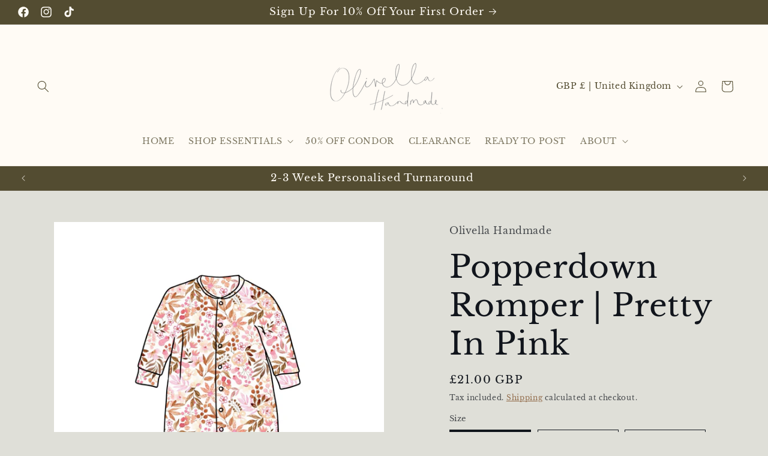

--- FILE ---
content_type: text/html; charset=utf-8
request_url: https://www.olivellahandmade.co.uk/products/popperdown-romper-pretty-in-pink
body_size: 85131
content:















<!doctype html>
<html class="no-js" lang="en">
  <head>
 
<meta charset="utf-8">
    <meta http-equiv="X-UA-Compatible" content="IE=edge">
    <meta name="viewport" content="width=device-width,initial-scale=1">
    <meta name="theme-color" content="">
    <link rel="canonical" href="https://www.olivellahandmade.co.uk/products/popperdown-romper-pretty-in-pink"><link rel="icon" type="image/png" href="//www.olivellahandmade.co.uk/cdn/shop/files/Olivella_Logo_Round.png?crop=center&height=32&v=1690971004&width=32"><link rel="preconnect" href="https://fonts.shopifycdn.com" crossorigin><title>
      Popperdown Romper | Pretty In Pink
 &ndash; Olivella Handmade</title>

    
      <meta name="description" content="All our items are made from high-quality materials, ensuring both comfort and sustainability: Fabric: Organic Cotton Jersey Weight: 250 GSM for durability and comfort Composition: 88% organic cotton, 12% lycra for stretch and fit Certification: Uses GOTS certified yarn, ensuring organic standards Origin: Printed in the">
    

    

<meta property="og:site_name" content="Olivella Handmade">
<meta property="og:url" content="https://www.olivellahandmade.co.uk/products/popperdown-romper-pretty-in-pink">
<meta property="og:title" content="Popperdown Romper | Pretty In Pink">
<meta property="og:type" content="product">
<meta property="og:description" content="All our items are made from high-quality materials, ensuring both comfort and sustainability: Fabric: Organic Cotton Jersey Weight: 250 GSM for durability and comfort Composition: 88% organic cotton, 12% lycra for stretch and fit Certification: Uses GOTS certified yarn, ensuring organic standards Origin: Printed in the"><meta property="og:image" content="http://www.olivellahandmade.co.uk/cdn/shop/files/609C94D4-1079-4BB6-AC01-4CBFAB895415.jpg?v=1705476113">
  <meta property="og:image:secure_url" content="https://www.olivellahandmade.co.uk/cdn/shop/files/609C94D4-1079-4BB6-AC01-4CBFAB895415.jpg?v=1705476113">
  <meta property="og:image:width" content="1280">
  <meta property="og:image:height" content="1280"><meta property="og:price:amount" content="21.00">
  <meta property="og:price:currency" content="GBP"><meta name="twitter:card" content="summary_large_image">
<meta name="twitter:title" content="Popperdown Romper | Pretty In Pink">
<meta name="twitter:description" content="All our items are made from high-quality materials, ensuring both comfort and sustainability: Fabric: Organic Cotton Jersey Weight: 250 GSM for durability and comfort Composition: 88% organic cotton, 12% lycra for stretch and fit Certification: Uses GOTS certified yarn, ensuring organic standards Origin: Printed in the">


    <script src="//www.olivellahandmade.co.uk/cdn/shop/t/3/assets/constants.js?v=58251544750838685771690962121" defer="defer"></script>
    <script src="//www.olivellahandmade.co.uk/cdn/shop/t/3/assets/pubsub.js?v=158357773527763999511690962123" defer="defer"></script>
    <script src="//www.olivellahandmade.co.uk/cdn/shop/t/3/assets/global.js?v=54939145903281508041690962122" defer="defer"></script><script src="//www.olivellahandmade.co.uk/cdn/shop/t/3/assets/animations.js?v=88693664871331136111690962121" defer="defer"></script>
  <script>window.performance && window.performance.mark && window.performance.mark('shopify.content_for_header.start');</script><meta name="google-site-verification" content="t9h88B81PkiGeMvcKGa0u9uEKWduA2l_cEhynJppzyc">
<meta name="facebook-domain-verification" content="jqmnn85hueq4898qoduqwmlqey7ynk">
<meta id="shopify-digital-wallet" name="shopify-digital-wallet" content="/80214032657/digital_wallets/dialog">
<meta name="shopify-checkout-api-token" content="a91b3dee1e18049d25b3d9749d20e5f4">
<meta id="in-context-paypal-metadata" data-shop-id="80214032657" data-venmo-supported="false" data-environment="production" data-locale="en_US" data-paypal-v4="true" data-currency="GBP">
<link rel="alternate" type="application/json+oembed" href="https://www.olivellahandmade.co.uk/products/popperdown-romper-pretty-in-pink.oembed">
<script async="async" src="/checkouts/internal/preloads.js?locale=en-GB"></script>
<link rel="preconnect" href="https://shop.app" crossorigin="anonymous">
<script async="async" src="https://shop.app/checkouts/internal/preloads.js?locale=en-GB&shop_id=80214032657" crossorigin="anonymous"></script>
<script id="apple-pay-shop-capabilities" type="application/json">{"shopId":80214032657,"countryCode":"GB","currencyCode":"GBP","merchantCapabilities":["supports3DS"],"merchantId":"gid:\/\/shopify\/Shop\/80214032657","merchantName":"Olivella Handmade","requiredBillingContactFields":["postalAddress","email"],"requiredShippingContactFields":["postalAddress","email"],"shippingType":"shipping","supportedNetworks":["visa","maestro","masterCard"],"total":{"type":"pending","label":"Olivella Handmade","amount":"1.00"},"shopifyPaymentsEnabled":true,"supportsSubscriptions":true}</script>
<script id="shopify-features" type="application/json">{"accessToken":"a91b3dee1e18049d25b3d9749d20e5f4","betas":["rich-media-storefront-analytics"],"domain":"www.olivellahandmade.co.uk","predictiveSearch":true,"shopId":80214032657,"locale":"en"}</script>
<script>var Shopify = Shopify || {};
Shopify.shop = "a5e7d6-3.myshopify.com";
Shopify.locale = "en";
Shopify.currency = {"active":"GBP","rate":"1.0"};
Shopify.country = "GB";
Shopify.theme = {"name":"Origin","id":155966800145,"schema_name":"Origin","schema_version":"11.0.0","theme_store_id":1841,"role":"main"};
Shopify.theme.handle = "null";
Shopify.theme.style = {"id":null,"handle":null};
Shopify.cdnHost = "www.olivellahandmade.co.uk/cdn";
Shopify.routes = Shopify.routes || {};
Shopify.routes.root = "/";</script>
<script type="module">!function(o){(o.Shopify=o.Shopify||{}).modules=!0}(window);</script>
<script>!function(o){function n(){var o=[];function n(){o.push(Array.prototype.slice.apply(arguments))}return n.q=o,n}var t=o.Shopify=o.Shopify||{};t.loadFeatures=n(),t.autoloadFeatures=n()}(window);</script>
<script>
  window.ShopifyPay = window.ShopifyPay || {};
  window.ShopifyPay.apiHost = "shop.app\/pay";
  window.ShopifyPay.redirectState = null;
</script>
<script id="shop-js-analytics" type="application/json">{"pageType":"product"}</script>
<script defer="defer" async type="module" src="//www.olivellahandmade.co.uk/cdn/shopifycloud/shop-js/modules/v2/client.init-shop-cart-sync_C5BV16lS.en.esm.js"></script>
<script defer="defer" async type="module" src="//www.olivellahandmade.co.uk/cdn/shopifycloud/shop-js/modules/v2/chunk.common_CygWptCX.esm.js"></script>
<script type="module">
  await import("//www.olivellahandmade.co.uk/cdn/shopifycloud/shop-js/modules/v2/client.init-shop-cart-sync_C5BV16lS.en.esm.js");
await import("//www.olivellahandmade.co.uk/cdn/shopifycloud/shop-js/modules/v2/chunk.common_CygWptCX.esm.js");

  window.Shopify.SignInWithShop?.initShopCartSync?.({"fedCMEnabled":true,"windoidEnabled":true});

</script>
<script>
  window.Shopify = window.Shopify || {};
  if (!window.Shopify.featureAssets) window.Shopify.featureAssets = {};
  window.Shopify.featureAssets['shop-js'] = {"shop-cart-sync":["modules/v2/client.shop-cart-sync_ZFArdW7E.en.esm.js","modules/v2/chunk.common_CygWptCX.esm.js"],"init-fed-cm":["modules/v2/client.init-fed-cm_CmiC4vf6.en.esm.js","modules/v2/chunk.common_CygWptCX.esm.js"],"shop-button":["modules/v2/client.shop-button_tlx5R9nI.en.esm.js","modules/v2/chunk.common_CygWptCX.esm.js"],"shop-cash-offers":["modules/v2/client.shop-cash-offers_DOA2yAJr.en.esm.js","modules/v2/chunk.common_CygWptCX.esm.js","modules/v2/chunk.modal_D71HUcav.esm.js"],"init-windoid":["modules/v2/client.init-windoid_sURxWdc1.en.esm.js","modules/v2/chunk.common_CygWptCX.esm.js"],"shop-toast-manager":["modules/v2/client.shop-toast-manager_ClPi3nE9.en.esm.js","modules/v2/chunk.common_CygWptCX.esm.js"],"init-shop-email-lookup-coordinator":["modules/v2/client.init-shop-email-lookup-coordinator_B8hsDcYM.en.esm.js","modules/v2/chunk.common_CygWptCX.esm.js"],"init-shop-cart-sync":["modules/v2/client.init-shop-cart-sync_C5BV16lS.en.esm.js","modules/v2/chunk.common_CygWptCX.esm.js"],"avatar":["modules/v2/client.avatar_BTnouDA3.en.esm.js"],"pay-button":["modules/v2/client.pay-button_FdsNuTd3.en.esm.js","modules/v2/chunk.common_CygWptCX.esm.js"],"init-customer-accounts":["modules/v2/client.init-customer-accounts_DxDtT_ad.en.esm.js","modules/v2/client.shop-login-button_C5VAVYt1.en.esm.js","modules/v2/chunk.common_CygWptCX.esm.js","modules/v2/chunk.modal_D71HUcav.esm.js"],"init-shop-for-new-customer-accounts":["modules/v2/client.init-shop-for-new-customer-accounts_ChsxoAhi.en.esm.js","modules/v2/client.shop-login-button_C5VAVYt1.en.esm.js","modules/v2/chunk.common_CygWptCX.esm.js","modules/v2/chunk.modal_D71HUcav.esm.js"],"shop-login-button":["modules/v2/client.shop-login-button_C5VAVYt1.en.esm.js","modules/v2/chunk.common_CygWptCX.esm.js","modules/v2/chunk.modal_D71HUcav.esm.js"],"init-customer-accounts-sign-up":["modules/v2/client.init-customer-accounts-sign-up_CPSyQ0Tj.en.esm.js","modules/v2/client.shop-login-button_C5VAVYt1.en.esm.js","modules/v2/chunk.common_CygWptCX.esm.js","modules/v2/chunk.modal_D71HUcav.esm.js"],"shop-follow-button":["modules/v2/client.shop-follow-button_Cva4Ekp9.en.esm.js","modules/v2/chunk.common_CygWptCX.esm.js","modules/v2/chunk.modal_D71HUcav.esm.js"],"checkout-modal":["modules/v2/client.checkout-modal_BPM8l0SH.en.esm.js","modules/v2/chunk.common_CygWptCX.esm.js","modules/v2/chunk.modal_D71HUcav.esm.js"],"lead-capture":["modules/v2/client.lead-capture_Bi8yE_yS.en.esm.js","modules/v2/chunk.common_CygWptCX.esm.js","modules/v2/chunk.modal_D71HUcav.esm.js"],"shop-login":["modules/v2/client.shop-login_D6lNrXab.en.esm.js","modules/v2/chunk.common_CygWptCX.esm.js","modules/v2/chunk.modal_D71HUcav.esm.js"],"payment-terms":["modules/v2/client.payment-terms_CZxnsJam.en.esm.js","modules/v2/chunk.common_CygWptCX.esm.js","modules/v2/chunk.modal_D71HUcav.esm.js"]};
</script>
<script>(function() {
  var isLoaded = false;
  function asyncLoad() {
    if (isLoaded) return;
    isLoaded = true;
    var urls = ["https:\/\/aura-apps.com\/shoppable\/engine\/js\/addons\/shoppable_gallery\/shoppable_gallery.js?shop=a5e7d6-3.myshopify.com","https:\/\/cdn.nfcube.com\/instafeed-c4399cd7407e215cefb5694db9295ccd.js?shop=a5e7d6-3.myshopify.com","https:\/\/cdn.s3.pop-convert.com\/pcjs.production.min.js?unique_id=a5e7d6-3.myshopify.com\u0026shop=a5e7d6-3.myshopify.com","https:\/\/script.pop-convert.com\/new-micro\/production.pc.min.js?unique_id=a5e7d6-3.myshopify.com\u0026shop=a5e7d6-3.myshopify.com","https:\/\/chimpstatic.com\/mcjs-connected\/js\/users\/b5e7932aff7cc6671fd170955\/a43346ab26e0d55a565e61fa1.js?shop=a5e7d6-3.myshopify.com","https:\/\/na.shgcdn3.com\/pixel-collector.js?shop=a5e7d6-3.myshopify.com"];
    for (var i = 0; i < urls.length; i++) {
      var s = document.createElement('script');
      s.type = 'text/javascript';
      s.async = true;
      s.src = urls[i];
      var x = document.getElementsByTagName('script')[0];
      x.parentNode.insertBefore(s, x);
    }
  };
  if(window.attachEvent) {
    window.attachEvent('onload', asyncLoad);
  } else {
    window.addEventListener('load', asyncLoad, false);
  }
})();</script>
<script id="__st">var __st={"a":80214032657,"offset":0,"reqid":"7954c5bd-297d-4f74-b8af-200eef5cd2e2-1768804168","pageurl":"www.olivellahandmade.co.uk\/products\/popperdown-romper-pretty-in-pink","u":"c4f04362595c","p":"product","rtyp":"product","rid":9093685248273};</script>
<script>window.ShopifyPaypalV4VisibilityTracking = true;</script>
<script id="captcha-bootstrap">!function(){'use strict';const t='contact',e='account',n='new_comment',o=[[t,t],['blogs',n],['comments',n],[t,'customer']],c=[[e,'customer_login'],[e,'guest_login'],[e,'recover_customer_password'],[e,'create_customer']],r=t=>t.map((([t,e])=>`form[action*='/${t}']:not([data-nocaptcha='true']) input[name='form_type'][value='${e}']`)).join(','),a=t=>()=>t?[...document.querySelectorAll(t)].map((t=>t.form)):[];function s(){const t=[...o],e=r(t);return a(e)}const i='password',u='form_key',d=['recaptcha-v3-token','g-recaptcha-response','h-captcha-response',i],f=()=>{try{return window.sessionStorage}catch{return}},m='__shopify_v',_=t=>t.elements[u];function p(t,e,n=!1){try{const o=window.sessionStorage,c=JSON.parse(o.getItem(e)),{data:r}=function(t){const{data:e,action:n}=t;return t[m]||n?{data:e,action:n}:{data:t,action:n}}(c);for(const[e,n]of Object.entries(r))t.elements[e]&&(t.elements[e].value=n);n&&o.removeItem(e)}catch(o){console.error('form repopulation failed',{error:o})}}const l='form_type',E='cptcha';function T(t){t.dataset[E]=!0}const w=window,h=w.document,L='Shopify',v='ce_forms',y='captcha';let A=!1;((t,e)=>{const n=(g='f06e6c50-85a8-45c8-87d0-21a2b65856fe',I='https://cdn.shopify.com/shopifycloud/storefront-forms-hcaptcha/ce_storefront_forms_captcha_hcaptcha.v1.5.2.iife.js',D={infoText:'Protected by hCaptcha',privacyText:'Privacy',termsText:'Terms'},(t,e,n)=>{const o=w[L][v],c=o.bindForm;if(c)return c(t,g,e,D).then(n);var r;o.q.push([[t,g,e,D],n]),r=I,A||(h.body.append(Object.assign(h.createElement('script'),{id:'captcha-provider',async:!0,src:r})),A=!0)});var g,I,D;w[L]=w[L]||{},w[L][v]=w[L][v]||{},w[L][v].q=[],w[L][y]=w[L][y]||{},w[L][y].protect=function(t,e){n(t,void 0,e),T(t)},Object.freeze(w[L][y]),function(t,e,n,w,h,L){const[v,y,A,g]=function(t,e,n){const i=e?o:[],u=t?c:[],d=[...i,...u],f=r(d),m=r(i),_=r(d.filter((([t,e])=>n.includes(e))));return[a(f),a(m),a(_),s()]}(w,h,L),I=t=>{const e=t.target;return e instanceof HTMLFormElement?e:e&&e.form},D=t=>v().includes(t);t.addEventListener('submit',(t=>{const e=I(t);if(!e)return;const n=D(e)&&!e.dataset.hcaptchaBound&&!e.dataset.recaptchaBound,o=_(e),c=g().includes(e)&&(!o||!o.value);(n||c)&&t.preventDefault(),c&&!n&&(function(t){try{if(!f())return;!function(t){const e=f();if(!e)return;const n=_(t);if(!n)return;const o=n.value;o&&e.removeItem(o)}(t);const e=Array.from(Array(32),(()=>Math.random().toString(36)[2])).join('');!function(t,e){_(t)||t.append(Object.assign(document.createElement('input'),{type:'hidden',name:u})),t.elements[u].value=e}(t,e),function(t,e){const n=f();if(!n)return;const o=[...t.querySelectorAll(`input[type='${i}']`)].map((({name:t})=>t)),c=[...d,...o],r={};for(const[a,s]of new FormData(t).entries())c.includes(a)||(r[a]=s);n.setItem(e,JSON.stringify({[m]:1,action:t.action,data:r}))}(t,e)}catch(e){console.error('failed to persist form',e)}}(e),e.submit())}));const S=(t,e)=>{t&&!t.dataset[E]&&(n(t,e.some((e=>e===t))),T(t))};for(const o of['focusin','change'])t.addEventListener(o,(t=>{const e=I(t);D(e)&&S(e,y())}));const B=e.get('form_key'),M=e.get(l),P=B&&M;t.addEventListener('DOMContentLoaded',(()=>{const t=y();if(P)for(const e of t)e.elements[l].value===M&&p(e,B);[...new Set([...A(),...v().filter((t=>'true'===t.dataset.shopifyCaptcha))])].forEach((e=>S(e,t)))}))}(h,new URLSearchParams(w.location.search),n,t,e,['guest_login'])})(!0,!0)}();</script>
<script integrity="sha256-4kQ18oKyAcykRKYeNunJcIwy7WH5gtpwJnB7kiuLZ1E=" data-source-attribution="shopify.loadfeatures" defer="defer" src="//www.olivellahandmade.co.uk/cdn/shopifycloud/storefront/assets/storefront/load_feature-a0a9edcb.js" crossorigin="anonymous"></script>
<script crossorigin="anonymous" defer="defer" src="//www.olivellahandmade.co.uk/cdn/shopifycloud/storefront/assets/shopify_pay/storefront-65b4c6d7.js?v=20250812"></script>
<script data-source-attribution="shopify.dynamic_checkout.dynamic.init">var Shopify=Shopify||{};Shopify.PaymentButton=Shopify.PaymentButton||{isStorefrontPortableWallets:!0,init:function(){window.Shopify.PaymentButton.init=function(){};var t=document.createElement("script");t.src="https://www.olivellahandmade.co.uk/cdn/shopifycloud/portable-wallets/latest/portable-wallets.en.js",t.type="module",document.head.appendChild(t)}};
</script>
<script data-source-attribution="shopify.dynamic_checkout.buyer_consent">
  function portableWalletsHideBuyerConsent(e){var t=document.getElementById("shopify-buyer-consent"),n=document.getElementById("shopify-subscription-policy-button");t&&n&&(t.classList.add("hidden"),t.setAttribute("aria-hidden","true"),n.removeEventListener("click",e))}function portableWalletsShowBuyerConsent(e){var t=document.getElementById("shopify-buyer-consent"),n=document.getElementById("shopify-subscription-policy-button");t&&n&&(t.classList.remove("hidden"),t.removeAttribute("aria-hidden"),n.addEventListener("click",e))}window.Shopify?.PaymentButton&&(window.Shopify.PaymentButton.hideBuyerConsent=portableWalletsHideBuyerConsent,window.Shopify.PaymentButton.showBuyerConsent=portableWalletsShowBuyerConsent);
</script>
<script>
  function portableWalletsCleanup(e){e&&e.src&&console.error("Failed to load portable wallets script "+e.src);var t=document.querySelectorAll("shopify-accelerated-checkout .shopify-payment-button__skeleton, shopify-accelerated-checkout-cart .wallet-cart-button__skeleton"),e=document.getElementById("shopify-buyer-consent");for(let e=0;e<t.length;e++)t[e].remove();e&&e.remove()}function portableWalletsNotLoadedAsModule(e){e instanceof ErrorEvent&&"string"==typeof e.message&&e.message.includes("import.meta")&&"string"==typeof e.filename&&e.filename.includes("portable-wallets")&&(window.removeEventListener("error",portableWalletsNotLoadedAsModule),window.Shopify.PaymentButton.failedToLoad=e,"loading"===document.readyState?document.addEventListener("DOMContentLoaded",window.Shopify.PaymentButton.init):window.Shopify.PaymentButton.init())}window.addEventListener("error",portableWalletsNotLoadedAsModule);
</script>

<script type="module" src="https://www.olivellahandmade.co.uk/cdn/shopifycloud/portable-wallets/latest/portable-wallets.en.js" onError="portableWalletsCleanup(this)" crossorigin="anonymous"></script>
<script nomodule>
  document.addEventListener("DOMContentLoaded", portableWalletsCleanup);
</script>

<script id='scb4127' type='text/javascript' async='' src='https://www.olivellahandmade.co.uk/cdn/shopifycloud/privacy-banner/storefront-banner.js'></script><link id="shopify-accelerated-checkout-styles" rel="stylesheet" media="screen" href="https://www.olivellahandmade.co.uk/cdn/shopifycloud/portable-wallets/latest/accelerated-checkout-backwards-compat.css" crossorigin="anonymous">
<style id="shopify-accelerated-checkout-cart">
        #shopify-buyer-consent {
  margin-top: 1em;
  display: inline-block;
  width: 100%;
}

#shopify-buyer-consent.hidden {
  display: none;
}

#shopify-subscription-policy-button {
  background: none;
  border: none;
  padding: 0;
  text-decoration: underline;
  font-size: inherit;
  cursor: pointer;
}

#shopify-subscription-policy-button::before {
  box-shadow: none;
}

      </style>
<script id="sections-script" data-sections="header" defer="defer" src="//www.olivellahandmade.co.uk/cdn/shop/t/3/compiled_assets/scripts.js?2136"></script>
<script>window.performance && window.performance.mark && window.performance.mark('shopify.content_for_header.end');</script>
  





  <script type="text/javascript">
    
      window.__shgMoneyFormat = window.__shgMoneyFormat || {"AED":{"currency":"AED","currency_symbol":"د.إ","currency_symbol_location":"left","decimal_places":2,"decimal_separator":".","thousands_separator":","},"ALL":{"currency":"ALL","currency_symbol":"L","currency_symbol_location":"left","decimal_places":2,"decimal_separator":".","thousands_separator":","},"AUD":{"currency":"AUD","currency_symbol":"$","currency_symbol_location":"left","decimal_places":2,"decimal_separator":".","thousands_separator":","},"BAM":{"currency":"BAM","currency_symbol":"КМ","currency_symbol_location":"left","decimal_places":2,"decimal_separator":".","thousands_separator":","},"CAD":{"currency":"CAD","currency_symbol":"$","currency_symbol_location":"left","decimal_places":2,"decimal_separator":".","thousands_separator":","},"CHF":{"currency":"CHF","currency_symbol":"CHF","currency_symbol_location":"left","decimal_places":2,"decimal_separator":".","thousands_separator":","},"CZK":{"currency":"CZK","currency_symbol":"Kč","currency_symbol_location":"left","decimal_places":2,"decimal_separator":".","thousands_separator":","},"DKK":{"currency":"DKK","currency_symbol":"kr.","currency_symbol_location":"left","decimal_places":2,"decimal_separator":".","thousands_separator":","},"EUR":{"currency":"EUR","currency_symbol":"€","currency_symbol_location":"left","decimal_places":2,"decimal_separator":".","thousands_separator":","},"GBP":{"currency":"GBP","currency_symbol":"£","currency_symbol_location":"left","decimal_places":2,"decimal_separator":".","thousands_separator":","},"HKD":{"currency":"HKD","currency_symbol":"$","currency_symbol_location":"left","decimal_places":2,"decimal_separator":".","thousands_separator":","},"HUF":{"currency":"HUF","currency_symbol":"Ft","currency_symbol_location":"left","decimal_places":2,"decimal_separator":".","thousands_separator":","},"ILS":{"currency":"ILS","currency_symbol":"₪","currency_symbol_location":"left","decimal_places":2,"decimal_separator":".","thousands_separator":","},"ISK":{"currency":"ISK","currency_symbol":"kr.","currency_symbol_location":"left","decimal_places":2,"decimal_separator":".","thousands_separator":","},"JPY":{"currency":"JPY","currency_symbol":"¥","currency_symbol_location":"left","decimal_places":2,"decimal_separator":".","thousands_separator":","},"KRW":{"currency":"KRW","currency_symbol":"₩","currency_symbol_location":"left","decimal_places":2,"decimal_separator":".","thousands_separator":","},"MDL":{"currency":"MDL","currency_symbol":"L","currency_symbol_location":"left","decimal_places":2,"decimal_separator":".","thousands_separator":","},"MKD":{"currency":"MKD","currency_symbol":"ден","currency_symbol_location":"left","decimal_places":2,"decimal_separator":".","thousands_separator":","},"MYR":{"currency":"MYR","currency_symbol":"RM","currency_symbol_location":"left","decimal_places":2,"decimal_separator":".","thousands_separator":","},"NZD":{"currency":"NZD","currency_symbol":"$","currency_symbol_location":"left","decimal_places":2,"decimal_separator":".","thousands_separator":","},"PLN":{"currency":"PLN","currency_symbol":"zł","currency_symbol_location":"left","decimal_places":2,"decimal_separator":".","thousands_separator":","},"RON":{"currency":"RON","currency_symbol":"Lei","currency_symbol_location":"left","decimal_places":2,"decimal_separator":".","thousands_separator":","},"RSD":{"currency":"RSD","currency_symbol":"РСД","currency_symbol_location":"left","decimal_places":2,"decimal_separator":".","thousands_separator":","},"SEK":{"currency":"SEK","currency_symbol":"kr","currency_symbol_location":"left","decimal_places":2,"decimal_separator":".","thousands_separator":","},"SGD":{"currency":"SGD","currency_symbol":"$","currency_symbol_location":"left","decimal_places":2,"decimal_separator":".","thousands_separator":","},"UAH":{"currency":"UAH","currency_symbol":"₴","currency_symbol_location":"left","decimal_places":2,"decimal_separator":".","thousands_separator":","},"USD":{"currency":"USD","currency_symbol":"$","currency_symbol_location":"left","decimal_places":2,"decimal_separator":".","thousands_separator":","}};
    
    window.__shgCurrentCurrencyCode = window.__shgCurrentCurrencyCode || {
      currency: "GBP",
      currency_symbol: "£",
      decimal_separator: ".",
      thousands_separator: ",",
      decimal_places: 2,
      currency_symbol_location: "left"
    };
  </script>





    <style data-shopify>
      @font-face {
  font-family: "Libre Baskerville";
  font-weight: 400;
  font-style: normal;
  font-display: swap;
  src: url("//www.olivellahandmade.co.uk/cdn/fonts/libre_baskerville/librebaskerville_n4.2ec9ee517e3ce28d5f1e6c6e75efd8a97e59c189.woff2") format("woff2"),
       url("//www.olivellahandmade.co.uk/cdn/fonts/libre_baskerville/librebaskerville_n4.323789551b85098885c8eccedfb1bd8f25f56007.woff") format("woff");
}

      @font-face {
  font-family: "Libre Baskerville";
  font-weight: 700;
  font-style: normal;
  font-display: swap;
  src: url("//www.olivellahandmade.co.uk/cdn/fonts/libre_baskerville/librebaskerville_n7.eb83ab550f8363268d3cb412ad3d4776b2bc22b9.woff2") format("woff2"),
       url("//www.olivellahandmade.co.uk/cdn/fonts/libre_baskerville/librebaskerville_n7.5bb0de4f2b64b2f68c7e0de8d18bc3455494f553.woff") format("woff");
}

      @font-face {
  font-family: "Libre Baskerville";
  font-weight: 400;
  font-style: italic;
  font-display: swap;
  src: url("//www.olivellahandmade.co.uk/cdn/fonts/libre_baskerville/librebaskerville_i4.9b1c62038123f2ff89e0d72891fc2421add48a40.woff2") format("woff2"),
       url("//www.olivellahandmade.co.uk/cdn/fonts/libre_baskerville/librebaskerville_i4.d5032f0d77e668619cab9a3b6ff7c45700fd5f7c.woff") format("woff");
}

      
      @font-face {
  font-family: "Libre Baskerville";
  font-weight: 400;
  font-style: normal;
  font-display: swap;
  src: url("//www.olivellahandmade.co.uk/cdn/fonts/libre_baskerville/librebaskerville_n4.2ec9ee517e3ce28d5f1e6c6e75efd8a97e59c189.woff2") format("woff2"),
       url("//www.olivellahandmade.co.uk/cdn/fonts/libre_baskerville/librebaskerville_n4.323789551b85098885c8eccedfb1bd8f25f56007.woff") format("woff");
}


      
        :root,
        .color-background-1 {
          --color-background: 223,223,216;
        
          --gradient-background: #dfdfd8;
        
        --color-foreground: 17,21,28;
        --color-shadow: 17,21,28;
        --color-button: 133,88,50;
        --color-button-text: 223,223,216;
        --color-secondary-button: 223,223,216;
        --color-secondary-button-text: 133,88,50;
        --color-link: 133,88,50;
        --color-badge-foreground: 17,21,28;
        --color-badge-background: 223,223,216;
        --color-badge-border: 17,21,28;
        --payment-terms-background-color: rgb(223 223 216);
      }
      
        
        .color-background-2 {
          --color-background: 255,255,255;
        
          --gradient-background: #ffffff;
        
        --color-foreground: 17,21,28;
        --color-shadow: 17,21,28;
        --color-button: 17,21,28;
        --color-button-text: 255,255,255;
        --color-secondary-button: 255,255,255;
        --color-secondary-button-text: 17,21,28;
        --color-link: 17,21,28;
        --color-badge-foreground: 17,21,28;
        --color-badge-background: 255,255,255;
        --color-badge-border: 17,21,28;
        --payment-terms-background-color: rgb(255 255 255);
      }
      
        
        .color-inverse {
          --color-background: 17,21,28;
        
          --gradient-background: #11151c;
        
        --color-foreground: 255,255,255;
        --color-shadow: 17,21,28;
        --color-button: 255,255,255;
        --color-button-text: 17,21,28;
        --color-secondary-button: 17,21,28;
        --color-secondary-button-text: 255,255,255;
        --color-link: 255,255,255;
        --color-badge-foreground: 255,255,255;
        --color-badge-background: 17,21,28;
        --color-badge-border: 255,255,255;
        --payment-terms-background-color: rgb(17 21 28);
      }
      
        
        .color-accent-1 {
          --color-background: 133,88,50;
        
          --gradient-background: #855832;
        
        --color-foreground: 223,223,216;
        --color-shadow: 17,21,28;
        --color-button: 223,223,216;
        --color-button-text: 133,88,50;
        --color-secondary-button: 133,88,50;
        --color-secondary-button-text: 223,223,216;
        --color-link: 223,223,216;
        --color-badge-foreground: 223,223,216;
        --color-badge-background: 133,88,50;
        --color-badge-border: 223,223,216;
        --payment-terms-background-color: rgb(133 88 50);
      }
      
        
        .color-accent-2 {
          --color-background: 76,103,98;
        
          --gradient-background: #4c6762;
        
        --color-foreground: 223,223,216;
        --color-shadow: 232,210,184;
        --color-button: 223,223,216;
        --color-button-text: 76,103,98;
        --color-secondary-button: 76,103,98;
        --color-secondary-button-text: 223,223,216;
        --color-link: 223,223,216;
        --color-badge-foreground: 223,223,216;
        --color-badge-background: 76,103,98;
        --color-badge-border: 223,223,216;
        --payment-terms-background-color: rgb(76 103 98);
      }
      
        
        .color-scheme-e0596b57-572b-4a95-badc-188ac8d08f9a {
          --color-background: 255,251,245;
        
          --gradient-background: #fffbf5;
        
        --color-foreground: 83,76,49;
        --color-shadow: 17,21,28;
        --color-button: 83,76,49;
        --color-button-text: 223,223,216;
        --color-secondary-button: 255,251,245;
        --color-secondary-button-text: 83,76,49;
        --color-link: 83,76,49;
        --color-badge-foreground: 83,76,49;
        --color-badge-background: 255,251,245;
        --color-badge-border: 83,76,49;
        --payment-terms-background-color: rgb(255 251 245);
      }
      
        
        .color-scheme-97a3fe7a-e279-4877-aee7-204afb5a3455 {
          --color-background: 232,210,184;
        
          --gradient-background: #e8d2b8;
        
        --color-foreground: 83,76,49;
        --color-shadow: 17,21,28;
        --color-button: 83,76,49;
        --color-button-text: 232,210,184;
        --color-secondary-button: 232,210,184;
        --color-secondary-button-text: 83,76,49;
        --color-link: 83,76,49;
        --color-badge-foreground: 83,76,49;
        --color-badge-background: 232,210,184;
        --color-badge-border: 83,76,49;
        --payment-terms-background-color: rgb(232 210 184);
      }
      
        
        .color-scheme-055e5ab5-0088-40ba-b186-aaf8e8cec674 {
          --color-background: 255,251,245;
        
          --gradient-background: #fffbf5;
        
        --color-foreground: 213,189,197;
        --color-shadow: 17,21,28;
        --color-button: 133,88,50;
        --color-button-text: 255,251,245;
        --color-secondary-button: 255,251,245;
        --color-secondary-button-text: 83,76,49;
        --color-link: 83,76,49;
        --color-badge-foreground: 213,189,197;
        --color-badge-background: 255,251,245;
        --color-badge-border: 213,189,197;
        --payment-terms-background-color: rgb(255 251 245);
      }
      
        
        .color-scheme-77438c7c-1bfa-4d4a-ac19-c068cc36ffcf {
          --color-background: 83,76,49;
        
          --gradient-background: #534c31;
        
        --color-foreground: 255,251,245;
        --color-shadow: 17,21,28;
        --color-button: 255,251,245;
        --color-button-text: 232,210,184;
        --color-secondary-button: 83,76,49;
        --color-secondary-button-text: 255,251,245;
        --color-link: 255,251,245;
        --color-badge-foreground: 255,251,245;
        --color-badge-background: 83,76,49;
        --color-badge-border: 255,251,245;
        --payment-terms-background-color: rgb(83 76 49);
      }
      
        
        .color-scheme-6bd6df4a-2a09-4124-9dc4-362d2024ddd7 {
          --color-background: 239,231,218;
        
          --gradient-background: #efe7da;
        
        --color-foreground: 17,21,28;
        --color-shadow: 17,21,28;
        --color-button: 83,76,49;
        --color-button-text: 239,231,218;
        --color-secondary-button: 239,231,218;
        --color-secondary-button-text: 76,103,98;
        --color-link: 76,103,98;
        --color-badge-foreground: 17,21,28;
        --color-badge-background: 239,231,218;
        --color-badge-border: 17,21,28;
        --payment-terms-background-color: rgb(239 231 218);
      }
      
        
        .color-scheme-dd4afbca-3b71-4891-a51f-9325505e64c7 {
          --color-background: 213,189,197;
        
          --gradient-background: #d5bdc5;
        
        --color-foreground: 255,255,255;
        --color-shadow: 17,21,28;
        --color-button: 83,76,49;
        --color-button-text: 239,231,218;
        --color-secondary-button: 213,189,197;
        --color-secondary-button-text: 83,76,49;
        --color-link: 83,76,49;
        --color-badge-foreground: 255,255,255;
        --color-badge-background: 213,189,197;
        --color-badge-border: 255,255,255;
        --payment-terms-background-color: rgb(213 189 197);
      }
      

      body, .color-background-1, .color-background-2, .color-inverse, .color-accent-1, .color-accent-2, .color-scheme-e0596b57-572b-4a95-badc-188ac8d08f9a, .color-scheme-97a3fe7a-e279-4877-aee7-204afb5a3455, .color-scheme-055e5ab5-0088-40ba-b186-aaf8e8cec674, .color-scheme-77438c7c-1bfa-4d4a-ac19-c068cc36ffcf, .color-scheme-6bd6df4a-2a09-4124-9dc4-362d2024ddd7, .color-scheme-dd4afbca-3b71-4891-a51f-9325505e64c7 {
        color: rgba(var(--color-foreground), 0.75);
        background-color: rgb(var(--color-background));
      }

      :root {
        --font-body-family: "Libre Baskerville", serif;
        --font-body-style: normal;
        --font-body-weight: 400;
        --font-body-weight-bold: 700;

        --font-heading-family: "Libre Baskerville", serif;
        --font-heading-style: normal;
        --font-heading-weight: 400;

        --font-body-scale: 1.0;
        --font-heading-scale: 1.3;

        --media-padding: px;
        --media-border-opacity: 0.1;
        --media-border-width: 0px;
        --media-radius: 0px;
        --media-shadow-opacity: 0.0;
        --media-shadow-horizontal-offset: 0px;
        --media-shadow-vertical-offset: 4px;
        --media-shadow-blur-radius: 5px;
        --media-shadow-visible: 0;

        --page-width: 160rem;
        --page-width-margin: 0rem;

        --product-card-image-padding: 0.0rem;
        --product-card-corner-radius: 0.0rem;
        --product-card-text-alignment: left;
        --product-card-border-width: 0.0rem;
        --product-card-border-opacity: 0.1;
        --product-card-shadow-opacity: 0.0;
        --product-card-shadow-visible: 0;
        --product-card-shadow-horizontal-offset: 0.0rem;
        --product-card-shadow-vertical-offset: 0.4rem;
        --product-card-shadow-blur-radius: 0.5rem;

        --collection-card-image-padding: 0.0rem;
        --collection-card-corner-radius: 0.0rem;
        --collection-card-text-alignment: left;
        --collection-card-border-width: 0.0rem;
        --collection-card-border-opacity: 0.1;
        --collection-card-shadow-opacity: 0.0;
        --collection-card-shadow-visible: 0;
        --collection-card-shadow-horizontal-offset: 0.0rem;
        --collection-card-shadow-vertical-offset: 0.4rem;
        --collection-card-shadow-blur-radius: 0.5rem;

        --blog-card-image-padding: 0.0rem;
        --blog-card-corner-radius: 0.0rem;
        --blog-card-text-alignment: left;
        --blog-card-border-width: 0.0rem;
        --blog-card-border-opacity: 0.1;
        --blog-card-shadow-opacity: 0.0;
        --blog-card-shadow-visible: 0;
        --blog-card-shadow-horizontal-offset: 0.0rem;
        --blog-card-shadow-vertical-offset: 0.4rem;
        --blog-card-shadow-blur-radius: 0.5rem;

        --badge-corner-radius: 0.0rem;

        --popup-border-width: 1px;
        --popup-border-opacity: 1.0;
        --popup-corner-radius: 0px;
        --popup-shadow-opacity: 0.05;
        --popup-shadow-horizontal-offset: 0px;
        --popup-shadow-vertical-offset: 4px;
        --popup-shadow-blur-radius: 5px;

        --drawer-border-width: 1px;
        --drawer-border-opacity: 1.0;
        --drawer-shadow-opacity: 0.0;
        --drawer-shadow-horizontal-offset: 0px;
        --drawer-shadow-vertical-offset: 4px;
        --drawer-shadow-blur-radius: 5px;

        --spacing-sections-desktop: 0px;
        --spacing-sections-mobile: 0px;

        --grid-desktop-vertical-spacing: 40px;
        --grid-desktop-horizontal-spacing: 40px;
        --grid-mobile-vertical-spacing: 20px;
        --grid-mobile-horizontal-spacing: 20px;

        --text-boxes-border-opacity: 0.1;
        --text-boxes-border-width: 0px;
        --text-boxes-radius: 0px;
        --text-boxes-shadow-opacity: 0.0;
        --text-boxes-shadow-visible: 0;
        --text-boxes-shadow-horizontal-offset: 0px;
        --text-boxes-shadow-vertical-offset: 4px;
        --text-boxes-shadow-blur-radius: 5px;

        --buttons-radius: 0px;
        --buttons-radius-outset: 0px;
        --buttons-border-width: 1px;
        --buttons-border-opacity: 1.0;
        --buttons-shadow-opacity: 0.0;
        --buttons-shadow-visible: 0;
        --buttons-shadow-horizontal-offset: 0px;
        --buttons-shadow-vertical-offset: 4px;
        --buttons-shadow-blur-radius: 5px;
        --buttons-border-offset: 0px;

        --inputs-radius: 0px;
        --inputs-border-width: 1px;
        --inputs-border-opacity: 1.0;
        --inputs-shadow-opacity: 0.0;
        --inputs-shadow-horizontal-offset: 0px;
        --inputs-margin-offset: 0px;
        --inputs-shadow-vertical-offset: 4px;
        --inputs-shadow-blur-radius: 5px;
        --inputs-radius-outset: 0px;

        --variant-pills-radius: 0px;
        --variant-pills-border-width: 1px;
        --variant-pills-border-opacity: 1.0;
        --variant-pills-shadow-opacity: 0.0;
        --variant-pills-shadow-horizontal-offset: 0px;
        --variant-pills-shadow-vertical-offset: 4px;
        --variant-pills-shadow-blur-radius: 5px;
      }

      *,
      *::before,
      *::after {
        box-sizing: inherit;
      }

      html {
        box-sizing: border-box;
        font-size: calc(var(--font-body-scale) * 62.5%);
        height: 100%;
      }

      body {
        display: grid;
        grid-template-rows: auto auto 1fr auto;
        grid-template-columns: 100%;
        min-height: 100%;
        margin: 0;
        font-size: 1.5rem;
        letter-spacing: 0.06rem;
        line-height: calc(1 + 0.8 / var(--font-body-scale));
        font-family: var(--font-body-family);
        font-style: var(--font-body-style);
        font-weight: var(--font-body-weight);
      }

      @media screen and (min-width: 750px) {
        body {
          font-size: 1.6rem;
        }
      }
    </style>

    <link href="//www.olivellahandmade.co.uk/cdn/shop/t/3/assets/base.css?v=9550999516566968811690962123" rel="stylesheet" type="text/css" media="all" />
<link rel="preload" as="font" href="//www.olivellahandmade.co.uk/cdn/fonts/libre_baskerville/librebaskerville_n4.2ec9ee517e3ce28d5f1e6c6e75efd8a97e59c189.woff2" type="font/woff2" crossorigin><link rel="preload" as="font" href="//www.olivellahandmade.co.uk/cdn/fonts/libre_baskerville/librebaskerville_n4.2ec9ee517e3ce28d5f1e6c6e75efd8a97e59c189.woff2" type="font/woff2" crossorigin><link href="//www.olivellahandmade.co.uk/cdn/shop/t/3/assets/component-localization-form.css?v=143319823105703127341690962122" rel="stylesheet" type="text/css" media="all" />
      <script src="//www.olivellahandmade.co.uk/cdn/shop/t/3/assets/localization-form.js?v=161644695336821385561690962121" defer="defer"></script><link
        rel="stylesheet"
        href="//www.olivellahandmade.co.uk/cdn/shop/t/3/assets/component-predictive-search.css?v=118923337488134913561690962122"
        media="print"
        onload="this.media='all'"
      ><script>
      document.documentElement.className = document.documentElement.className.replace('no-js', 'js');
      if (Shopify.designMode) {
        document.documentElement.classList.add('shopify-design-mode');
      }
    </script>
  
  

<script type="text/javascript">
  
    window.SHG_CUSTOMER = null;
  
</script>







<!-- BEGIN app block: shopify://apps/judge-me-reviews/blocks/judgeme_core/61ccd3b1-a9f2-4160-9fe9-4fec8413e5d8 --><!-- Start of Judge.me Core -->






<link rel="dns-prefetch" href="https://cdnwidget.judge.me">
<link rel="dns-prefetch" href="https://cdn.judge.me">
<link rel="dns-prefetch" href="https://cdn1.judge.me">
<link rel="dns-prefetch" href="https://api.judge.me">

<script data-cfasync='false' class='jdgm-settings-script'>window.jdgmSettings={"pagination":5,"disable_web_reviews":false,"badge_no_review_text":"No reviews","badge_n_reviews_text":"{{ n }} review/reviews","hide_badge_preview_if_no_reviews":true,"badge_hide_text":false,"enforce_center_preview_badge":false,"widget_title":"Customer Reviews","widget_open_form_text":"Write a review","widget_close_form_text":"Cancel review","widget_refresh_page_text":"Refresh page","widget_summary_text":"Based on {{ number_of_reviews }} review/reviews","widget_no_review_text":"Be the first to write a review","widget_name_field_text":"Display name","widget_verified_name_field_text":"Verified Name (public)","widget_name_placeholder_text":"Display name","widget_required_field_error_text":"This field is required.","widget_email_field_text":"Email address","widget_verified_email_field_text":"Verified Email (private, can not be edited)","widget_email_placeholder_text":"Your email address","widget_email_field_error_text":"Please enter a valid email address.","widget_rating_field_text":"Rating","widget_review_title_field_text":"Review Title","widget_review_title_placeholder_text":"Give your review a title","widget_review_body_field_text":"Review content","widget_review_body_placeholder_text":"Start writing here...","widget_pictures_field_text":"Picture/Video (optional)","widget_submit_review_text":"Submit Review","widget_submit_verified_review_text":"Submit Verified Review","widget_submit_success_msg_with_auto_publish":"Thank you! Please refresh the page in a few moments to see your review. You can remove or edit your review by logging into \u003ca href='https://judge.me/login' target='_blank' rel='nofollow noopener'\u003eJudge.me\u003c/a\u003e","widget_submit_success_msg_no_auto_publish":"Thank you! Your review will be published as soon as it is approved by the shop admin. You can remove or edit your review by logging into \u003ca href='https://judge.me/login' target='_blank' rel='nofollow noopener'\u003eJudge.me\u003c/a\u003e","widget_show_default_reviews_out_of_total_text":"Showing {{ n_reviews_shown }} out of {{ n_reviews }} reviews.","widget_show_all_link_text":"Show all","widget_show_less_link_text":"Show less","widget_author_said_text":"{{ reviewer_name }} said:","widget_days_text":"{{ n }} days ago","widget_weeks_text":"{{ n }} week/weeks ago","widget_months_text":"{{ n }} month/months ago","widget_years_text":"{{ n }} year/years ago","widget_yesterday_text":"Yesterday","widget_today_text":"Today","widget_replied_text":"\u003e\u003e {{ shop_name }} replied:","widget_read_more_text":"Read more","widget_reviewer_name_as_initial":"","widget_rating_filter_color":"#fbcd0a","widget_rating_filter_see_all_text":"See all reviews","widget_sorting_most_recent_text":"Most Recent","widget_sorting_highest_rating_text":"Highest Rating","widget_sorting_lowest_rating_text":"Lowest Rating","widget_sorting_with_pictures_text":"Only Pictures","widget_sorting_most_helpful_text":"Most Helpful","widget_open_question_form_text":"Ask a question","widget_reviews_subtab_text":"Reviews","widget_questions_subtab_text":"Questions","widget_question_label_text":"Question","widget_answer_label_text":"Answer","widget_question_placeholder_text":"Write your question here","widget_submit_question_text":"Submit Question","widget_question_submit_success_text":"Thank you for your question! We will notify you once it gets answered.","verified_badge_text":"Verified","verified_badge_bg_color":"","verified_badge_text_color":"","verified_badge_placement":"left-of-reviewer-name","widget_review_max_height":"","widget_hide_border":false,"widget_social_share":false,"widget_thumb":false,"widget_review_location_show":false,"widget_location_format":"","all_reviews_include_out_of_store_products":true,"all_reviews_out_of_store_text":"(out of store)","all_reviews_pagination":100,"all_reviews_product_name_prefix_text":"about","enable_review_pictures":true,"enable_question_anwser":false,"widget_theme":"default","review_date_format":"mm/dd/yyyy","default_sort_method":"most-recent","widget_product_reviews_subtab_text":"Product Reviews","widget_shop_reviews_subtab_text":"Shop Reviews","widget_other_products_reviews_text":"Reviews for other products","widget_store_reviews_subtab_text":"Store reviews","widget_no_store_reviews_text":"This store hasn't received any reviews yet","widget_web_restriction_product_reviews_text":"This product hasn't received any reviews yet","widget_no_items_text":"No items found","widget_show_more_text":"Show more","widget_write_a_store_review_text":"Write a Store Review","widget_other_languages_heading":"Reviews in Other Languages","widget_translate_review_text":"Translate review to {{ language }}","widget_translating_review_text":"Translating...","widget_show_original_translation_text":"Show original ({{ language }})","widget_translate_review_failed_text":"Review couldn't be translated.","widget_translate_review_retry_text":"Retry","widget_translate_review_try_again_later_text":"Try again later","show_product_url_for_grouped_product":false,"widget_sorting_pictures_first_text":"Pictures First","show_pictures_on_all_rev_page_mobile":false,"show_pictures_on_all_rev_page_desktop":false,"floating_tab_hide_mobile_install_preference":false,"floating_tab_button_name":"★ Reviews","floating_tab_title":"Let customers speak for us","floating_tab_button_color":"","floating_tab_button_background_color":"","floating_tab_url":"","floating_tab_url_enabled":false,"floating_tab_tab_style":"text","all_reviews_text_badge_text":"Customers rate us {{ shop.metafields.judgeme.all_reviews_rating | round: 1 }}/5 based on {{ shop.metafields.judgeme.all_reviews_count }} reviews.","all_reviews_text_badge_text_branded_style":"{{ shop.metafields.judgeme.all_reviews_rating | round: 1 }} out of 5 stars based on {{ shop.metafields.judgeme.all_reviews_count }} reviews","is_all_reviews_text_badge_a_link":false,"show_stars_for_all_reviews_text_badge":false,"all_reviews_text_badge_url":"","all_reviews_text_style":"branded","all_reviews_text_color_style":"judgeme_brand_color","all_reviews_text_color":"#108474","all_reviews_text_show_jm_brand":true,"featured_carousel_show_header":true,"featured_carousel_title":"Let customers speak for us","testimonials_carousel_title":"Customers are saying","videos_carousel_title":"Real customer stories","cards_carousel_title":"Customers are saying","featured_carousel_count_text":"from {{ n }} reviews","featured_carousel_add_link_to_all_reviews_page":false,"featured_carousel_url":"","featured_carousel_show_images":true,"featured_carousel_autoslide_interval":5,"featured_carousel_arrows_on_the_sides":false,"featured_carousel_height":250,"featured_carousel_width":80,"featured_carousel_image_size":0,"featured_carousel_image_height":250,"featured_carousel_arrow_color":"#eeeeee","verified_count_badge_style":"branded","verified_count_badge_orientation":"horizontal","verified_count_badge_color_style":"judgeme_brand_color","verified_count_badge_color":"#108474","is_verified_count_badge_a_link":false,"verified_count_badge_url":"","verified_count_badge_show_jm_brand":true,"widget_rating_preset_default":5,"widget_first_sub_tab":"product-reviews","widget_show_histogram":true,"widget_histogram_use_custom_color":false,"widget_pagination_use_custom_color":false,"widget_star_use_custom_color":false,"widget_verified_badge_use_custom_color":false,"widget_write_review_use_custom_color":false,"picture_reminder_submit_button":"Upload Pictures","enable_review_videos":false,"mute_video_by_default":false,"widget_sorting_videos_first_text":"Videos First","widget_review_pending_text":"Pending","featured_carousel_items_for_large_screen":3,"social_share_options_order":"Facebook,Twitter","remove_microdata_snippet":true,"disable_json_ld":false,"enable_json_ld_products":false,"preview_badge_show_question_text":false,"preview_badge_no_question_text":"No questions","preview_badge_n_question_text":"{{ number_of_questions }} question/questions","qa_badge_show_icon":false,"qa_badge_position":"same-row","remove_judgeme_branding":false,"widget_add_search_bar":false,"widget_search_bar_placeholder":"Search","widget_sorting_verified_only_text":"Verified only","featured_carousel_theme":"default","featured_carousel_show_rating":true,"featured_carousel_show_title":true,"featured_carousel_show_body":true,"featured_carousel_show_date":false,"featured_carousel_show_reviewer":true,"featured_carousel_show_product":false,"featured_carousel_header_background_color":"#108474","featured_carousel_header_text_color":"#ffffff","featured_carousel_name_product_separator":"reviewed","featured_carousel_full_star_background":"#108474","featured_carousel_empty_star_background":"#dadada","featured_carousel_vertical_theme_background":"#f9fafb","featured_carousel_verified_badge_enable":true,"featured_carousel_verified_badge_color":"#108474","featured_carousel_border_style":"round","featured_carousel_review_line_length_limit":3,"featured_carousel_more_reviews_button_text":"Read more reviews","featured_carousel_view_product_button_text":"View product","all_reviews_page_load_reviews_on":"scroll","all_reviews_page_load_more_text":"Load More Reviews","disable_fb_tab_reviews":false,"enable_ajax_cdn_cache":false,"widget_advanced_speed_features":5,"widget_public_name_text":"displayed publicly like","default_reviewer_name":"John Smith","default_reviewer_name_has_non_latin":true,"widget_reviewer_anonymous":"Anonymous","medals_widget_title":"Judge.me Review Medals","medals_widget_background_color":"#f9fafb","medals_widget_position":"footer_all_pages","medals_widget_border_color":"#f9fafb","medals_widget_verified_text_position":"left","medals_widget_use_monochromatic_version":false,"medals_widget_elements_color":"#108474","show_reviewer_avatar":true,"widget_invalid_yt_video_url_error_text":"Not a YouTube video URL","widget_max_length_field_error_text":"Please enter no more than {0} characters.","widget_show_country_flag":false,"widget_show_collected_via_shop_app":true,"widget_verified_by_shop_badge_style":"light","widget_verified_by_shop_text":"Verified by Shop","widget_show_photo_gallery":false,"widget_load_with_code_splitting":true,"widget_ugc_install_preference":false,"widget_ugc_title":"Made by us, Shared by you","widget_ugc_subtitle":"Tag us to see your picture featured in our page","widget_ugc_arrows_color":"#ffffff","widget_ugc_primary_button_text":"Buy Now","widget_ugc_primary_button_background_color":"#108474","widget_ugc_primary_button_text_color":"#ffffff","widget_ugc_primary_button_border_width":"0","widget_ugc_primary_button_border_style":"none","widget_ugc_primary_button_border_color":"#108474","widget_ugc_primary_button_border_radius":"25","widget_ugc_secondary_button_text":"Load More","widget_ugc_secondary_button_background_color":"#ffffff","widget_ugc_secondary_button_text_color":"#108474","widget_ugc_secondary_button_border_width":"2","widget_ugc_secondary_button_border_style":"solid","widget_ugc_secondary_button_border_color":"#108474","widget_ugc_secondary_button_border_radius":"25","widget_ugc_reviews_button_text":"View Reviews","widget_ugc_reviews_button_background_color":"#ffffff","widget_ugc_reviews_button_text_color":"#108474","widget_ugc_reviews_button_border_width":"2","widget_ugc_reviews_button_border_style":"solid","widget_ugc_reviews_button_border_color":"#108474","widget_ugc_reviews_button_border_radius":"25","widget_ugc_reviews_button_link_to":"judgeme-reviews-page","widget_ugc_show_post_date":true,"widget_ugc_max_width":"800","widget_rating_metafield_value_type":true,"widget_primary_color":"#108474","widget_enable_secondary_color":false,"widget_secondary_color":"#edf5f5","widget_summary_average_rating_text":"{{ average_rating }} out of 5","widget_media_grid_title":"Customer photos \u0026 videos","widget_media_grid_see_more_text":"See more","widget_round_style":false,"widget_show_product_medals":true,"widget_verified_by_judgeme_text":"Verified by Judge.me","widget_show_store_medals":true,"widget_verified_by_judgeme_text_in_store_medals":"Verified by Judge.me","widget_media_field_exceed_quantity_message":"Sorry, we can only accept {{ max_media }} for one review.","widget_media_field_exceed_limit_message":"{{ file_name }} is too large, please select a {{ media_type }} less than {{ size_limit }}MB.","widget_review_submitted_text":"Review Submitted!","widget_question_submitted_text":"Question Submitted!","widget_close_form_text_question":"Cancel","widget_write_your_answer_here_text":"Write your answer here","widget_enabled_branded_link":true,"widget_show_collected_by_judgeme":true,"widget_reviewer_name_color":"","widget_write_review_text_color":"","widget_write_review_bg_color":"","widget_collected_by_judgeme_text":"collected by Judge.me","widget_pagination_type":"standard","widget_load_more_text":"Load More","widget_load_more_color":"#108474","widget_full_review_text":"Full Review","widget_read_more_reviews_text":"Read More Reviews","widget_read_questions_text":"Read Questions","widget_questions_and_answers_text":"Questions \u0026 Answers","widget_verified_by_text":"Verified by","widget_verified_text":"Verified","widget_number_of_reviews_text":"{{ number_of_reviews }} reviews","widget_back_button_text":"Back","widget_next_button_text":"Next","widget_custom_forms_filter_button":"Filters","custom_forms_style":"horizontal","widget_show_review_information":false,"how_reviews_are_collected":"How reviews are collected?","widget_show_review_keywords":false,"widget_gdpr_statement":"How we use your data: We'll only contact you about the review you left, and only if necessary. By submitting your review, you agree to Judge.me's \u003ca href='https://judge.me/terms' target='_blank' rel='nofollow noopener'\u003eterms\u003c/a\u003e, \u003ca href='https://judge.me/privacy' target='_blank' rel='nofollow noopener'\u003eprivacy\u003c/a\u003e and \u003ca href='https://judge.me/content-policy' target='_blank' rel='nofollow noopener'\u003econtent\u003c/a\u003e policies.","widget_multilingual_sorting_enabled":false,"widget_translate_review_content_enabled":false,"widget_translate_review_content_method":"manual","popup_widget_review_selection":"automatically_with_pictures","popup_widget_round_border_style":true,"popup_widget_show_title":true,"popup_widget_show_body":true,"popup_widget_show_reviewer":false,"popup_widget_show_product":true,"popup_widget_show_pictures":true,"popup_widget_use_review_picture":true,"popup_widget_show_on_home_page":true,"popup_widget_show_on_product_page":true,"popup_widget_show_on_collection_page":true,"popup_widget_show_on_cart_page":true,"popup_widget_position":"bottom_left","popup_widget_first_review_delay":5,"popup_widget_duration":5,"popup_widget_interval":5,"popup_widget_review_count":5,"popup_widget_hide_on_mobile":true,"review_snippet_widget_round_border_style":true,"review_snippet_widget_card_color":"#FFFFFF","review_snippet_widget_slider_arrows_background_color":"#FFFFFF","review_snippet_widget_slider_arrows_color":"#000000","review_snippet_widget_star_color":"#108474","show_product_variant":false,"all_reviews_product_variant_label_text":"Variant: ","widget_show_verified_branding":true,"widget_ai_summary_title":"Customers say","widget_ai_summary_disclaimer":"AI-powered review summary based on recent customer reviews","widget_show_ai_summary":false,"widget_show_ai_summary_bg":false,"widget_show_review_title_input":true,"redirect_reviewers_invited_via_email":"review_widget","request_store_review_after_product_review":false,"request_review_other_products_in_order":false,"review_form_color_scheme":"default","review_form_corner_style":"square","review_form_star_color":{},"review_form_text_color":"#333333","review_form_background_color":"#ffffff","review_form_field_background_color":"#fafafa","review_form_button_color":{},"review_form_button_text_color":"#ffffff","review_form_modal_overlay_color":"#000000","review_content_screen_title_text":"How would you rate this product?","review_content_introduction_text":"We would love it if you would share a bit about your experience.","store_review_form_title_text":"How would you rate this store?","store_review_form_introduction_text":"We would love it if you would share a bit about your experience.","show_review_guidance_text":true,"one_star_review_guidance_text":"Poor","five_star_review_guidance_text":"Great","customer_information_screen_title_text":"About you","customer_information_introduction_text":"Please tell us more about you.","custom_questions_screen_title_text":"Your experience in more detail","custom_questions_introduction_text":"Here are a few questions to help us understand more about your experience.","review_submitted_screen_title_text":"Thanks for your review!","review_submitted_screen_thank_you_text":"We are processing it and it will appear on the store soon.","review_submitted_screen_email_verification_text":"Please confirm your email by clicking the link we just sent you. This helps us keep reviews authentic.","review_submitted_request_store_review_text":"Would you like to share your experience of shopping with us?","review_submitted_review_other_products_text":"Would you like to review these products?","store_review_screen_title_text":"Would you like to share your experience of shopping with us?","store_review_introduction_text":"We value your feedback and use it to improve. Please share any thoughts or suggestions you have.","reviewer_media_screen_title_picture_text":"Share a picture","reviewer_media_introduction_picture_text":"Upload a photo to support your review.","reviewer_media_screen_title_video_text":"Share a video","reviewer_media_introduction_video_text":"Upload a video to support your review.","reviewer_media_screen_title_picture_or_video_text":"Share a picture or video","reviewer_media_introduction_picture_or_video_text":"Upload a photo or video to support your review.","reviewer_media_youtube_url_text":"Paste your Youtube URL here","advanced_settings_next_step_button_text":"Next","advanced_settings_close_review_button_text":"Close","modal_write_review_flow":false,"write_review_flow_required_text":"Required","write_review_flow_privacy_message_text":"We respect your privacy.","write_review_flow_anonymous_text":"Post review as anonymous","write_review_flow_visibility_text":"This won't be visible to other customers.","write_review_flow_multiple_selection_help_text":"Select as many as you like","write_review_flow_single_selection_help_text":"Select one option","write_review_flow_required_field_error_text":"This field is required","write_review_flow_invalid_email_error_text":"Please enter a valid email address","write_review_flow_max_length_error_text":"Max. {{ max_length }} characters.","write_review_flow_media_upload_text":"\u003cb\u003eClick to upload\u003c/b\u003e or drag and drop","write_review_flow_gdpr_statement":"We'll only contact you about your review if necessary. By submitting your review, you agree to our \u003ca href='https://judge.me/terms' target='_blank' rel='nofollow noopener'\u003eterms and conditions\u003c/a\u003e and \u003ca href='https://judge.me/privacy' target='_blank' rel='nofollow noopener'\u003eprivacy policy\u003c/a\u003e.","rating_only_reviews_enabled":false,"show_negative_reviews_help_screen":false,"new_review_flow_help_screen_rating_threshold":3,"negative_review_resolution_screen_title_text":"Tell us more","negative_review_resolution_text":"Your experience matters to us. If there were issues with your purchase, we're here to help. Feel free to reach out to us, we'd love the opportunity to make things right.","negative_review_resolution_button_text":"Contact us","negative_review_resolution_proceed_with_review_text":"Leave a review","negative_review_resolution_subject":"Issue with purchase from {{ shop_name }}.{{ order_name }}","preview_badge_collection_page_install_status":false,"widget_review_custom_css":"","preview_badge_custom_css":"","preview_badge_stars_count":"5-stars","featured_carousel_custom_css":"","floating_tab_custom_css":"","all_reviews_widget_custom_css":"","medals_widget_custom_css":"","verified_badge_custom_css":"","all_reviews_text_custom_css":"","transparency_badges_collected_via_store_invite":false,"transparency_badges_from_another_provider":false,"transparency_badges_collected_from_store_visitor":false,"transparency_badges_collected_by_verified_review_provider":false,"transparency_badges_earned_reward":false,"transparency_badges_collected_via_store_invite_text":"Review collected via store invitation","transparency_badges_from_another_provider_text":"Review collected from another provider","transparency_badges_collected_from_store_visitor_text":"Review collected from a store visitor","transparency_badges_written_in_google_text":"Review written in Google","transparency_badges_written_in_etsy_text":"Review written in Etsy","transparency_badges_written_in_shop_app_text":"Review written in Shop App","transparency_badges_earned_reward_text":"Review earned a reward for future purchase","product_review_widget_per_page":10,"widget_store_review_label_text":"Review about the store","checkout_comment_extension_title_on_product_page":"Customer Comments","checkout_comment_extension_num_latest_comment_show":5,"checkout_comment_extension_format":"name_and_timestamp","checkout_comment_customer_name":"last_initial","checkout_comment_comment_notification":true,"preview_badge_collection_page_install_preference":false,"preview_badge_home_page_install_preference":false,"preview_badge_product_page_install_preference":false,"review_widget_install_preference":"","review_carousel_install_preference":false,"floating_reviews_tab_install_preference":"none","verified_reviews_count_badge_install_preference":false,"all_reviews_text_install_preference":false,"review_widget_best_location":false,"judgeme_medals_install_preference":false,"review_widget_revamp_enabled":false,"review_widget_qna_enabled":false,"review_widget_header_theme":"minimal","review_widget_widget_title_enabled":true,"review_widget_header_text_size":"medium","review_widget_header_text_weight":"regular","review_widget_average_rating_style":"compact","review_widget_bar_chart_enabled":true,"review_widget_bar_chart_type":"numbers","review_widget_bar_chart_style":"standard","review_widget_expanded_media_gallery_enabled":false,"review_widget_reviews_section_theme":"standard","review_widget_image_style":"thumbnails","review_widget_review_image_ratio":"square","review_widget_stars_size":"medium","review_widget_verified_badge":"standard_text","review_widget_review_title_text_size":"medium","review_widget_review_text_size":"medium","review_widget_review_text_length":"medium","review_widget_number_of_columns_desktop":3,"review_widget_carousel_transition_speed":5,"review_widget_custom_questions_answers_display":"always","review_widget_button_text_color":"#FFFFFF","review_widget_text_color":"#000000","review_widget_lighter_text_color":"#7B7B7B","review_widget_corner_styling":"soft","review_widget_review_word_singular":"review","review_widget_review_word_plural":"reviews","review_widget_voting_label":"Helpful?","review_widget_shop_reply_label":"Reply from {{ shop_name }}:","review_widget_filters_title":"Filters","qna_widget_question_word_singular":"Question","qna_widget_question_word_plural":"Questions","qna_widget_answer_reply_label":"Answer from {{ answerer_name }}:","qna_content_screen_title_text":"Ask a question about this product","qna_widget_question_required_field_error_text":"Please enter your question.","qna_widget_flow_gdpr_statement":"We'll only contact you about your question if necessary. By submitting your question, you agree to our \u003ca href='https://judge.me/terms' target='_blank' rel='nofollow noopener'\u003eterms and conditions\u003c/a\u003e and \u003ca href='https://judge.me/privacy' target='_blank' rel='nofollow noopener'\u003eprivacy policy\u003c/a\u003e.","qna_widget_question_submitted_text":"Thanks for your question!","qna_widget_close_form_text_question":"Close","qna_widget_question_submit_success_text":"We’ll notify you by email when your question is answered.","all_reviews_widget_v2025_enabled":false,"all_reviews_widget_v2025_header_theme":"default","all_reviews_widget_v2025_widget_title_enabled":true,"all_reviews_widget_v2025_header_text_size":"medium","all_reviews_widget_v2025_header_text_weight":"regular","all_reviews_widget_v2025_average_rating_style":"compact","all_reviews_widget_v2025_bar_chart_enabled":true,"all_reviews_widget_v2025_bar_chart_type":"numbers","all_reviews_widget_v2025_bar_chart_style":"standard","all_reviews_widget_v2025_expanded_media_gallery_enabled":false,"all_reviews_widget_v2025_show_store_medals":true,"all_reviews_widget_v2025_show_photo_gallery":true,"all_reviews_widget_v2025_show_review_keywords":false,"all_reviews_widget_v2025_show_ai_summary":false,"all_reviews_widget_v2025_show_ai_summary_bg":false,"all_reviews_widget_v2025_add_search_bar":false,"all_reviews_widget_v2025_default_sort_method":"most-recent","all_reviews_widget_v2025_reviews_per_page":10,"all_reviews_widget_v2025_reviews_section_theme":"default","all_reviews_widget_v2025_image_style":"thumbnails","all_reviews_widget_v2025_review_image_ratio":"square","all_reviews_widget_v2025_stars_size":"medium","all_reviews_widget_v2025_verified_badge":"bold_badge","all_reviews_widget_v2025_review_title_text_size":"medium","all_reviews_widget_v2025_review_text_size":"medium","all_reviews_widget_v2025_review_text_length":"medium","all_reviews_widget_v2025_number_of_columns_desktop":3,"all_reviews_widget_v2025_carousel_transition_speed":5,"all_reviews_widget_v2025_custom_questions_answers_display":"always","all_reviews_widget_v2025_show_product_variant":false,"all_reviews_widget_v2025_show_reviewer_avatar":true,"all_reviews_widget_v2025_reviewer_name_as_initial":"","all_reviews_widget_v2025_review_location_show":false,"all_reviews_widget_v2025_location_format":"","all_reviews_widget_v2025_show_country_flag":false,"all_reviews_widget_v2025_verified_by_shop_badge_style":"light","all_reviews_widget_v2025_social_share":false,"all_reviews_widget_v2025_social_share_options_order":"Facebook,Twitter,LinkedIn,Pinterest","all_reviews_widget_v2025_pagination_type":"standard","all_reviews_widget_v2025_button_text_color":"#FFFFFF","all_reviews_widget_v2025_text_color":"#000000","all_reviews_widget_v2025_lighter_text_color":"#7B7B7B","all_reviews_widget_v2025_corner_styling":"soft","all_reviews_widget_v2025_title":"Customer reviews","all_reviews_widget_v2025_ai_summary_title":"Customers say about this store","all_reviews_widget_v2025_no_review_text":"Be the first to write a review","platform":"shopify","branding_url":"https://app.judge.me/reviews/stores/www.olivellahandmade.co.uk","branding_text":"Powered by Judge.me","locale":"en","reply_name":"Olivella Handmade","widget_version":"3.0","footer":true,"autopublish":true,"review_dates":true,"enable_custom_form":false,"shop_use_review_site":true,"shop_locale":"en","enable_multi_locales_translations":false,"show_review_title_input":true,"review_verification_email_status":"always","can_be_branded":true,"reply_name_text":"Olivella Handmade"};</script> <style class='jdgm-settings-style'>.jdgm-xx{left:0}:root{--jdgm-primary-color: #108474;--jdgm-secondary-color: rgba(16,132,116,0.1);--jdgm-star-color: #108474;--jdgm-write-review-text-color: white;--jdgm-write-review-bg-color: #108474;--jdgm-paginate-color: #108474;--jdgm-border-radius: 0;--jdgm-reviewer-name-color: #108474}.jdgm-histogram__bar-content{background-color:#108474}.jdgm-rev[data-verified-buyer=true] .jdgm-rev__icon.jdgm-rev__icon:after,.jdgm-rev__buyer-badge.jdgm-rev__buyer-badge{color:white;background-color:#108474}.jdgm-review-widget--small .jdgm-gallery.jdgm-gallery .jdgm-gallery__thumbnail-link:nth-child(8) .jdgm-gallery__thumbnail-wrapper.jdgm-gallery__thumbnail-wrapper:before{content:"See more"}@media only screen and (min-width: 768px){.jdgm-gallery.jdgm-gallery .jdgm-gallery__thumbnail-link:nth-child(8) .jdgm-gallery__thumbnail-wrapper.jdgm-gallery__thumbnail-wrapper:before{content:"See more"}}.jdgm-prev-badge[data-average-rating='0.00']{display:none !important}.jdgm-author-all-initials{display:none !important}.jdgm-author-last-initial{display:none !important}.jdgm-rev-widg__title{visibility:hidden}.jdgm-rev-widg__summary-text{visibility:hidden}.jdgm-prev-badge__text{visibility:hidden}.jdgm-rev__prod-link-prefix:before{content:'about'}.jdgm-rev__variant-label:before{content:'Variant: '}.jdgm-rev__out-of-store-text:before{content:'(out of store)'}@media only screen and (min-width: 768px){.jdgm-rev__pics .jdgm-rev_all-rev-page-picture-separator,.jdgm-rev__pics .jdgm-rev__product-picture{display:none}}@media only screen and (max-width: 768px){.jdgm-rev__pics .jdgm-rev_all-rev-page-picture-separator,.jdgm-rev__pics .jdgm-rev__product-picture{display:none}}.jdgm-preview-badge[data-template="product"]{display:none !important}.jdgm-preview-badge[data-template="collection"]{display:none !important}.jdgm-preview-badge[data-template="index"]{display:none !important}.jdgm-review-widget[data-from-snippet="true"]{display:none !important}.jdgm-verified-count-badget[data-from-snippet="true"]{display:none !important}.jdgm-carousel-wrapper[data-from-snippet="true"]{display:none !important}.jdgm-all-reviews-text[data-from-snippet="true"]{display:none !important}.jdgm-medals-section[data-from-snippet="true"]{display:none !important}.jdgm-ugc-media-wrapper[data-from-snippet="true"]{display:none !important}.jdgm-rev__transparency-badge[data-badge-type="review_collected_via_store_invitation"]{display:none !important}.jdgm-rev__transparency-badge[data-badge-type="review_collected_from_another_provider"]{display:none !important}.jdgm-rev__transparency-badge[data-badge-type="review_collected_from_store_visitor"]{display:none !important}.jdgm-rev__transparency-badge[data-badge-type="review_written_in_etsy"]{display:none !important}.jdgm-rev__transparency-badge[data-badge-type="review_written_in_google_business"]{display:none !important}.jdgm-rev__transparency-badge[data-badge-type="review_written_in_shop_app"]{display:none !important}.jdgm-rev__transparency-badge[data-badge-type="review_earned_for_future_purchase"]{display:none !important}.jdgm-review-snippet-widget .jdgm-rev-snippet-widget__cards-container .jdgm-rev-snippet-card{border-radius:8px;background:#fff}.jdgm-review-snippet-widget .jdgm-rev-snippet-widget__cards-container .jdgm-rev-snippet-card__rev-rating .jdgm-star{color:#108474}.jdgm-review-snippet-widget .jdgm-rev-snippet-widget__prev-btn,.jdgm-review-snippet-widget .jdgm-rev-snippet-widget__next-btn{border-radius:50%;background:#fff}.jdgm-review-snippet-widget .jdgm-rev-snippet-widget__prev-btn>svg,.jdgm-review-snippet-widget .jdgm-rev-snippet-widget__next-btn>svg{fill:#000}.jdgm-full-rev-modal.rev-snippet-widget .jm-mfp-container .jm-mfp-content,.jdgm-full-rev-modal.rev-snippet-widget .jm-mfp-container .jdgm-full-rev__icon,.jdgm-full-rev-modal.rev-snippet-widget .jm-mfp-container .jdgm-full-rev__pic-img,.jdgm-full-rev-modal.rev-snippet-widget .jm-mfp-container .jdgm-full-rev__reply{border-radius:8px}.jdgm-full-rev-modal.rev-snippet-widget .jm-mfp-container .jdgm-full-rev[data-verified-buyer="true"] .jdgm-full-rev__icon::after{border-radius:8px}.jdgm-full-rev-modal.rev-snippet-widget .jm-mfp-container .jdgm-full-rev .jdgm-rev__buyer-badge{border-radius:calc( 8px / 2 )}.jdgm-full-rev-modal.rev-snippet-widget .jm-mfp-container .jdgm-full-rev .jdgm-full-rev__replier::before{content:'Olivella Handmade'}.jdgm-full-rev-modal.rev-snippet-widget .jm-mfp-container .jdgm-full-rev .jdgm-full-rev__product-button{border-radius:calc( 8px * 6 )}
</style> <style class='jdgm-settings-style'></style>

  
  
  
  <style class='jdgm-miracle-styles'>
  @-webkit-keyframes jdgm-spin{0%{-webkit-transform:rotate(0deg);-ms-transform:rotate(0deg);transform:rotate(0deg)}100%{-webkit-transform:rotate(359deg);-ms-transform:rotate(359deg);transform:rotate(359deg)}}@keyframes jdgm-spin{0%{-webkit-transform:rotate(0deg);-ms-transform:rotate(0deg);transform:rotate(0deg)}100%{-webkit-transform:rotate(359deg);-ms-transform:rotate(359deg);transform:rotate(359deg)}}@font-face{font-family:'JudgemeStar';src:url("[data-uri]") format("woff");font-weight:normal;font-style:normal}.jdgm-star{font-family:'JudgemeStar';display:inline !important;text-decoration:none !important;padding:0 4px 0 0 !important;margin:0 !important;font-weight:bold;opacity:1;-webkit-font-smoothing:antialiased;-moz-osx-font-smoothing:grayscale}.jdgm-star:hover{opacity:1}.jdgm-star:last-of-type{padding:0 !important}.jdgm-star.jdgm--on:before{content:"\e000"}.jdgm-star.jdgm--off:before{content:"\e001"}.jdgm-star.jdgm--half:before{content:"\e002"}.jdgm-widget *{margin:0;line-height:1.4;-webkit-box-sizing:border-box;-moz-box-sizing:border-box;box-sizing:border-box;-webkit-overflow-scrolling:touch}.jdgm-hidden{display:none !important;visibility:hidden !important}.jdgm-temp-hidden{display:none}.jdgm-spinner{width:40px;height:40px;margin:auto;border-radius:50%;border-top:2px solid #eee;border-right:2px solid #eee;border-bottom:2px solid #eee;border-left:2px solid #ccc;-webkit-animation:jdgm-spin 0.8s infinite linear;animation:jdgm-spin 0.8s infinite linear}.jdgm-prev-badge{display:block !important}

</style>


  
  
   


<script data-cfasync='false' class='jdgm-script'>
!function(e){window.jdgm=window.jdgm||{},jdgm.CDN_HOST="https://cdnwidget.judge.me/",jdgm.CDN_HOST_ALT="https://cdn2.judge.me/cdn/widget_frontend/",jdgm.API_HOST="https://api.judge.me/",jdgm.CDN_BASE_URL="https://cdn.shopify.com/extensions/019bc7fe-07a5-7fc5-85e3-4a4175980733/judgeme-extensions-296/assets/",
jdgm.docReady=function(d){(e.attachEvent?"complete"===e.readyState:"loading"!==e.readyState)?
setTimeout(d,0):e.addEventListener("DOMContentLoaded",d)},jdgm.loadCSS=function(d,t,o,a){
!o&&jdgm.loadCSS.requestedUrls.indexOf(d)>=0||(jdgm.loadCSS.requestedUrls.push(d),
(a=e.createElement("link")).rel="stylesheet",a.class="jdgm-stylesheet",a.media="nope!",
a.href=d,a.onload=function(){this.media="all",t&&setTimeout(t)},e.body.appendChild(a))},
jdgm.loadCSS.requestedUrls=[],jdgm.loadJS=function(e,d){var t=new XMLHttpRequest;
t.onreadystatechange=function(){4===t.readyState&&(Function(t.response)(),d&&d(t.response))},
t.open("GET",e),t.onerror=function(){if(e.indexOf(jdgm.CDN_HOST)===0&&jdgm.CDN_HOST_ALT!==jdgm.CDN_HOST){var f=e.replace(jdgm.CDN_HOST,jdgm.CDN_HOST_ALT);jdgm.loadJS(f,d)}},t.send()},jdgm.docReady((function(){(window.jdgmLoadCSS||e.querySelectorAll(
".jdgm-widget, .jdgm-all-reviews-page").length>0)&&(jdgmSettings.widget_load_with_code_splitting?
parseFloat(jdgmSettings.widget_version)>=3?jdgm.loadCSS(jdgm.CDN_HOST+"widget_v3/base.css"):
jdgm.loadCSS(jdgm.CDN_HOST+"widget/base.css"):jdgm.loadCSS(jdgm.CDN_HOST+"shopify_v2.css"),
jdgm.loadJS(jdgm.CDN_HOST+"loa"+"der.js"))}))}(document);
</script>
<noscript><link rel="stylesheet" type="text/css" media="all" href="https://cdnwidget.judge.me/shopify_v2.css"></noscript>

<!-- BEGIN app snippet: theme_fix_tags --><script>
  (function() {
    var jdgmThemeFixes = null;
    if (!jdgmThemeFixes) return;
    var thisThemeFix = jdgmThemeFixes[Shopify.theme.id];
    if (!thisThemeFix) return;

    if (thisThemeFix.html) {
      document.addEventListener("DOMContentLoaded", function() {
        var htmlDiv = document.createElement('div');
        htmlDiv.classList.add('jdgm-theme-fix-html');
        htmlDiv.innerHTML = thisThemeFix.html;
        document.body.append(htmlDiv);
      });
    };

    if (thisThemeFix.css) {
      var styleTag = document.createElement('style');
      styleTag.classList.add('jdgm-theme-fix-style');
      styleTag.innerHTML = thisThemeFix.css;
      document.head.append(styleTag);
    };

    if (thisThemeFix.js) {
      var scriptTag = document.createElement('script');
      scriptTag.classList.add('jdgm-theme-fix-script');
      scriptTag.innerHTML = thisThemeFix.js;
      document.head.append(scriptTag);
    };
  })();
</script>
<!-- END app snippet -->
<!-- End of Judge.me Core -->



<!-- END app block --><!-- BEGIN app block: shopify://apps/lookfy-gallery/blocks/app-embed/596af5f6-9933-4730-95c2-f7d8d52a0c3e --><!-- BEGIN app snippet: javascript -->
<script type="text/javascript">
window.lfPageType??="product";
window.lfPageId??="9093685248273";
window.lfHandle??="products/popperdown-romper-pretty-in-pink";
window.lfShopID??="80214032657";
window.lfShopUrl??="https://www.olivellahandmade.co.uk";
window.lfIsoCode??="en";
window.lfCountry??="en";
window.lfLanguages??=[{"shop_locale":{"locale":"en","enabled":true,"primary":true,"published":true}}];
window.lfCurrencyFormat??="£{{amount}} GBP";
window.lfMoneyFormat??="£{{amount}}";
window.lfCartAdd??="/cart/add";
window.lfCartUrl??="/cart";
window.lfShopLang??={"add_to_cart_select":"Select {attribute_label}","choose_options":"Choose Options","add_to_cart":"Add to Cart","add_all_to_cart":"Add All to Cart","sold_out":"Sold Out","load_more":"Load More","badge_discount":"Off","sale":"Sale","description":"Description","in_this_photo":"In this media","shop_the_look":"Shop the Look","all":"All","view_full_details":"View Full Details","shop_now":"Shop Now","volume_pricing":"Volume pricing available"};
window.lfShopTrans??=null;
window.lfCustomJs??=null;
window.lfCustomCss??=null;
window.lfPopupCss??=null;
window.lfTooltipPosition??="normal";
window.lfPlan??="friend";
window.lfPlanDev??="";
window.lfHeading??=null;
window.lfStlFont??=null;
window.lfLibs??={};
</script><style data-shopify>


</style><!-- END app snippet -->
<!-- END app block --><!-- BEGIN app block: shopify://apps/ecomposer-builder/blocks/app-embed/a0fc26e1-7741-4773-8b27-39389b4fb4a0 --><!-- DNS Prefetch & Preconnect -->
<link rel="preconnect" href="https://cdn.ecomposer.app" crossorigin>
<link rel="dns-prefetch" href="https://cdn.ecomposer.app">

<link rel="prefetch" href="https://cdn.ecomposer.app/vendors/css/ecom-swiper@11.css" as="style">
<link rel="prefetch" href="https://cdn.ecomposer.app/vendors/js/ecom-swiper@11.0.5.js" as="script">
<link rel="prefetch" href="https://cdn.ecomposer.app/vendors/js/ecom_modal.js" as="script">

<!-- Global CSS --><!--ECOM-EMBED-->
  <style id="ecom-global-css" class="ecom-global-css">/**ECOM-INSERT-CSS**/.ecom-section > div.core__row--columns{max-width: 1200px;}.ecom-column>div.core__column--wrapper{padding: 20px;}div.core__blocks--body>div.ecom-block.elmspace:not(:first-child){margin-top: 20px;}:root{--ecom-global-colors-primary:#ffffff;--ecom-global-colors-secondary:#ffffff;--ecom-global-colors-text:#ffffff;--ecom-global-colors-accent:#ffffff;}</style>
  <!--/ECOM-EMBED--><!-- Custom CSS & JS --><!-- Open Graph Meta Tags for Pages --><!-- Critical Inline Styles -->
<style class="ecom-theme-helper">.ecom-animation{opacity:0}.ecom-animation.animate,.ecom-animation.ecom-animated{opacity:1}.ecom-cart-popup{display:grid;position:fixed;inset:0;z-index:9999999;align-content:center;padding:5px;justify-content:center;align-items:center;justify-items:center}.ecom-cart-popup::before{content:' ';position:absolute;background:#e5e5e5b3;inset:0}.ecom-ajax-loading{cursor:not-allowed;pointer-events:none;opacity:.6}#ecom-toast{visibility:hidden;max-width:50px;height:60px;margin:auto;background-color:#333;color:#fff;text-align:center;border-radius:2px;position:fixed;z-index:1;left:0;right:0;bottom:30px;font-size:17px;display:grid;grid-template-columns:50px auto;align-items:center;justify-content:start;align-content:center;justify-items:start}#ecom-toast.ecom-toast-show{visibility:visible;animation:ecomFadein .5s,ecomExpand .5s .5s,ecomStay 3s 1s,ecomShrink .5s 4s,ecomFadeout .5s 4.5s}#ecom-toast #ecom-toast-icon{width:50px;height:100%;box-sizing:border-box;background-color:#111;color:#fff;padding:5px}#ecom-toast .ecom-toast-icon-svg{width:100%;height:100%;position:relative;vertical-align:middle;margin:auto;text-align:center}#ecom-toast #ecom-toast-desc{color:#fff;padding:16px;overflow:hidden;white-space:nowrap}@media(max-width:768px){#ecom-toast #ecom-toast-desc{white-space:normal;min-width:250px}#ecom-toast{height:auto;min-height:60px}}.ecom__column-full-height{height:100%}@keyframes ecomFadein{from{bottom:0;opacity:0}to{bottom:30px;opacity:1}}@keyframes ecomExpand{from{min-width:50px}to{min-width:var(--ecom-max-width)}}@keyframes ecomStay{from{min-width:var(--ecom-max-width)}to{min-width:var(--ecom-max-width)}}@keyframes ecomShrink{from{min-width:var(--ecom-max-width)}to{min-width:50px}}@keyframes ecomFadeout{from{bottom:30px;opacity:1}to{bottom:60px;opacity:0}}</style>


<!-- EComposer Config Script -->
<script id="ecom-theme-helpers" async>
window.EComposer=window.EComposer||{};(function(){if(!this.configs)this.configs={};this.configs.ajax_cart={enable:false};this.customer=false;this.proxy_path='/apps/ecomposer-visual-page-builder';
this.popupScriptUrl='https://cdn.shopify.com/extensions/019b200c-ceec-7ac9-af95-28c32fd62de8/ecomposer-94/assets/ecom_popup.js';
this.routes={domain:'https://www.olivellahandmade.co.uk',root_url:'/',collections_url:'/collections',all_products_collection_url:'/collections/all',cart_url:'/cart',cart_add_url:'/cart/add',cart_change_url:'/cart/change',cart_clear_url:'/cart/clear',cart_update_url:'/cart/update',product_recommendations_url:'/recommendations/products'};
this.queryParams={};
if(window.location.search.length){new URLSearchParams(window.location.search).forEach((value,key)=>{this.queryParams[key]=value})}
this.money_format="£{{amount}}";
this.money_with_currency_format="£{{amount}} GBP";
this.currencyCodeEnabled=true;this.abTestingData = [];this.formatMoney=function(t,e){const r=this.currencyCodeEnabled?this.money_with_currency_format:this.money_format;function a(t,e){return void 0===t?e:t}function o(t,e,r,o){if(e=a(e,2),r=a(r,","),o=a(o,"."),isNaN(t)||null==t)return 0;var n=(t=(t/100).toFixed(e)).split(".");return n[0].replace(/(\d)(?=(\d\d\d)+(?!\d))/g,"$1"+r)+(n[1]?o+n[1]:"")}"string"==typeof t&&(t=t.replace(".",""));var n="",i=/\{\{\s*(\w+)\s*\}\}/,s=e||r;switch(s.match(i)[1]){case"amount":n=o(t,2);break;case"amount_no_decimals":n=o(t,0);break;case"amount_with_comma_separator":n=o(t,2,".",",");break;case"amount_with_space_separator":n=o(t,2," ",",");break;case"amount_with_period_and_space_separator":n=o(t,2," ",".");break;case"amount_no_decimals_with_comma_separator":n=o(t,0,".",",");break;case"amount_no_decimals_with_space_separator":n=o(t,0," ");break;case"amount_with_apostrophe_separator":n=o(t,2,"'",".")}return s.replace(i,n)};
this.resizeImage=function(t,e){try{if(!e||"original"==e||"full"==e||"master"==e)return t;if(-1!==t.indexOf("cdn.shopify.com")||-1!==t.indexOf("/cdn/shop/")){var r=t.match(/\.(jpg|jpeg|gif|png|bmp|bitmap|tiff|tif|webp)((\#[0-9a-z\-]+)?(\?v=.*)?)?$/gim);if(null==r)return null;var a=t.split(r[0]),o=r[0];return a[0]+"_"+e+o}}catch(r){return t}return t};
this.getProduct=function(t){if(!t)return!1;let e=("/"===this.routes.root_url?"":this.routes.root_url)+"/products/"+t+".js?shop="+Shopify.shop;return window.ECOM_LIVE&&(e="/shop/builder/ajax/ecom-proxy/products/"+t+"?shop="+Shopify.shop),window.fetch(e,{headers:{"Content-Type":"application/json"}}).then(t=>t.ok?t.json():false)};
const u=new URLSearchParams(window.location.search);if(u.has("ecom-redirect")){const r=u.get("ecom-redirect");if(r){let d;try{d=decodeURIComponent(r)}catch{return}d=d.trim().replace(/[\r\n\t]/g,"");if(d.length>2e3)return;const p=["javascript:","data:","vbscript:","file:","ftp:","mailto:","tel:","sms:","chrome:","chrome-extension:","moz-extension:","ms-browser-extension:"],l=d.toLowerCase();for(const o of p)if(l.includes(o))return;const x=[/<script/i,/<\/script/i,/javascript:/i,/vbscript:/i,/onload=/i,/onerror=/i,/onclick=/i,/onmouseover=/i,/onfocus=/i,/onblur=/i,/onsubmit=/i,/onchange=/i,/alert\s*\(/i,/confirm\s*\(/i,/prompt\s*\(/i,/document\./i,/window\./i,/eval\s*\(/i];for(const t of x)if(t.test(d))return;if(d.startsWith("/")&&!d.startsWith("//")){if(!/^[a-zA-Z0-9\-._~:/?#[\]@!$&'()*+,;=%]+$/.test(d))return;if(d.includes("../")||d.includes("./"))return;window.location.href=d;return}if(!d.includes("://")&&!d.startsWith("//")){if(!/^[a-zA-Z0-9\-._~:/?#[\]@!$&'()*+,;=%]+$/.test(d))return;if(d.includes("../")||d.includes("./"))return;window.location.href="/"+d;return}let n;try{n=new URL(d)}catch{return}if(!["http:","https:"].includes(n.protocol))return;if(n.port&&(parseInt(n.port)<1||parseInt(n.port)>65535))return;const a=[window.location.hostname];if(a.includes(n.hostname)&&(n.href===d||n.toString()===d))window.location.href=d}}
}).bind(window.EComposer)();
if(window.Shopify&&window.Shopify.designMode&&window.top&&window.top.opener){window.addEventListener("load",function(){window.top.opener.postMessage({action:"ecomposer:loaded"},"*")})}
</script>

<!-- Quickview Script -->
<script id="ecom-theme-quickview" async>
window.EComposer=window.EComposer||{};(function(){this.initQuickview=function(){var enable_qv=false;const qv_wrapper_script=document.querySelector('#ecom-quickview-template-html');if(!qv_wrapper_script)return;const ecom_quickview=document.createElement('div');ecom_quickview.classList.add('ecom-quickview');ecom_quickview.innerHTML=qv_wrapper_script.innerHTML;document.body.prepend(ecom_quickview);const qv_wrapper=ecom_quickview.querySelector('.ecom-quickview__wrapper');const ecomQuickview=function(e){let t=qv_wrapper.querySelector(".ecom-quickview__content-data");if(t){let i=document.createRange().createContextualFragment(e);t.innerHTML="",t.append(i),qv_wrapper.classList.add("ecom-open");let c=new CustomEvent("ecom:quickview:init",{detail:{wrapper:qv_wrapper}});document.dispatchEvent(c),setTimeout(function(){qv_wrapper.classList.add("ecom-display")},500),closeQuickview(t)}},closeQuickview=function(e){let t=qv_wrapper.querySelector(".ecom-quickview__close-btn"),i=qv_wrapper.querySelector(".ecom-quickview__content");function c(t){let o=t.target;do{if(o==i||o&&o.classList&&o.classList.contains("ecom-modal"))return;o=o.parentNode}while(o);o!=i&&(qv_wrapper.classList.add("ecom-remove"),qv_wrapper.classList.remove("ecom-open","ecom-display","ecom-remove"),setTimeout(function(){e.innerHTML=""},300),document.removeEventListener("click",c),document.removeEventListener("keydown",n))}function n(t){(t.isComposing||27===t.keyCode)&&(qv_wrapper.classList.add("ecom-remove"),qv_wrapper.classList.remove("ecom-open","ecom-display","ecom-remove"),setTimeout(function(){e.innerHTML=""},300),document.removeEventListener("keydown",n),document.removeEventListener("click",c))}t&&t.addEventListener("click",function(t){t.preventDefault(),document.removeEventListener("click",c),document.removeEventListener("keydown",n),qv_wrapper.classList.add("ecom-remove"),qv_wrapper.classList.remove("ecom-open","ecom-display","ecom-remove"),setTimeout(function(){e.innerHTML=""},300)}),document.addEventListener("click",c),document.addEventListener("keydown",n)};function quickViewHandler(e){e&&e.preventDefault();let t=this;t.classList&&t.classList.add("ecom-loading");let i=t.classList?t.getAttribute("href"):window.location.pathname;if(i){if(window.location.search.includes("ecom_template_id")){let c=new URLSearchParams(location.search);i=window.location.pathname+"?section_id="+c.get("ecom_template_id")}else i+=(i.includes("?")?"&":"?")+"section_id=ecom-default-template-quickview";fetch(i).then(function(e){return 200==e.status?e.text():window.document.querySelector("#admin-bar-iframe")?(404==e.status?alert("Please create Ecomposer quickview template first!"):alert("Have some problem with quickview!"),t.classList&&t.classList.remove("ecom-loading"),!1):void window.open(new URL(i).pathname,"_blank")}).then(function(e){e&&(ecomQuickview(e),setTimeout(function(){t.classList&&t.classList.remove("ecom-loading")},300))}).catch(function(e){})}}
if(window.location.search.includes('ecom_template_id')){setTimeout(quickViewHandler,1000)}
if(enable_qv){const qv_buttons=document.querySelectorAll('.ecom-product-quickview');if(qv_buttons.length>0){qv_buttons.forEach(function(button,index){button.addEventListener('click',quickViewHandler)})}}
}}).bind(window.EComposer)();
</script>

<!-- Quickview Template -->
<script type="text/template" id="ecom-quickview-template-html">
<div class="ecom-quickview__wrapper ecom-dn"><div class="ecom-quickview__container"><div class="ecom-quickview__content"><div class="ecom-quickview__content-inner"><div class="ecom-quickview__content-data"></div></div><span class="ecom-quickview__close-btn"><svg version="1.1" xmlns="http://www.w3.org/2000/svg" width="32" height="32" viewBox="0 0 32 32"><path d="M10.722 9.969l-0.754 0.754 5.278 5.278-5.253 5.253 0.754 0.754 5.253-5.253 5.253 5.253 0.754-0.754-5.253-5.253 5.278-5.278-0.754-0.754-5.278 5.278z" fill="#000000"></path></svg></span></div></div></div>
</script>

<!-- Quickview Styles -->
<style class="ecom-theme-quickview">.ecom-quickview .ecom-animation{opacity:1}.ecom-quickview__wrapper{opacity:0;display:none;pointer-events:none}.ecom-quickview__wrapper.ecom-open{position:fixed;top:0;left:0;right:0;bottom:0;display:block;pointer-events:auto;z-index:100000;outline:0!important;-webkit-backface-visibility:hidden;opacity:1;transition:all .1s}.ecom-quickview__container{text-align:center;position:absolute;width:100%;height:100%;left:0;top:0;padding:0 8px;box-sizing:border-box;opacity:0;background-color:rgba(0,0,0,.8);transition:opacity .1s}.ecom-quickview__container:before{content:"";display:inline-block;height:100%;vertical-align:middle}.ecom-quickview__wrapper.ecom-display .ecom-quickview__content{visibility:visible;opacity:1;transform:none}.ecom-quickview__content{position:relative;display:inline-block;opacity:0;visibility:hidden;transition:transform .1s,opacity .1s;transform:translateX(-100px)}.ecom-quickview__content-inner{position:relative;display:inline-block;vertical-align:middle;margin:0 auto;text-align:left;z-index:999;overflow-y:auto;max-height:80vh}.ecom-quickview__content-data>.shopify-section{margin:0 auto;max-width:980px;overflow:hidden;position:relative;background-color:#fff;opacity:0}.ecom-quickview__wrapper.ecom-display .ecom-quickview__content-data>.shopify-section{opacity:1;transform:none}.ecom-quickview__wrapper.ecom-display .ecom-quickview__container{opacity:1}.ecom-quickview__wrapper.ecom-remove #shopify-section-ecom-default-template-quickview{opacity:0;transform:translateX(100px)}.ecom-quickview__close-btn{position:fixed!important;top:0;right:0;transform:none;background-color:transparent;color:#000;opacity:0;width:40px;height:40px;transition:.25s;z-index:9999;stroke:#fff}.ecom-quickview__wrapper.ecom-display .ecom-quickview__close-btn{opacity:1}.ecom-quickview__close-btn:hover{cursor:pointer}@media screen and (max-width:1024px){.ecom-quickview__content{position:absolute;inset:0;margin:50px 15px;display:flex}.ecom-quickview__close-btn{right:0}}.ecom-toast-icon-info{display:none}.ecom-toast-error .ecom-toast-icon-info{display:inline!important}.ecom-toast-error .ecom-toast-icon-success{display:none!important}.ecom-toast-icon-success{fill:#fff;width:35px}</style>

<!-- Toast Template -->
<script type="text/template" id="ecom-template-html"><!-- BEGIN app snippet: ecom-toast --><div id="ecom-toast"><div id="ecom-toast-icon"><svg xmlns="http://www.w3.org/2000/svg" class="ecom-toast-icon-svg ecom-toast-icon-info" fill="none" viewBox="0 0 24 24" stroke="currentColor"><path stroke-linecap="round" stroke-linejoin="round" stroke-width="2" d="M13 16h-1v-4h-1m1-4h.01M21 12a9 9 0 11-18 0 9 9 0 0118 0z"/></svg>
<svg class="ecom-toast-icon-svg ecom-toast-icon-success" xmlns="http://www.w3.org/2000/svg" viewBox="0 0 512 512"><path d="M256 8C119 8 8 119 8 256s111 248 248 248 248-111 248-248S393 8 256 8zm0 48c110.5 0 200 89.5 200 200 0 110.5-89.5 200-200 200-110.5 0-200-89.5-200-200 0-110.5 89.5-200 200-200m140.2 130.3l-22.5-22.7c-4.7-4.7-12.3-4.7-17-.1L215.3 303.7l-59.8-60.3c-4.7-4.7-12.3-4.7-17-.1l-22.7 22.5c-4.7 4.7-4.7 12.3-.1 17l90.8 91.5c4.7 4.7 12.3 4.7 17 .1l172.6-171.2c4.7-4.7 4.7-12.3 .1-17z"/></svg>
</div><div id="ecom-toast-desc"></div></div><!-- END app snippet --></script><!-- END app block --><!-- BEGIN app block: shopify://apps/az-google-font-custom-fonts/blocks/arc_fontify_block-app-embed/e720f1f7-5778-4825-85a3-3572dbcf27c4 --><!-- BEGIN app snippet: arc_fontify_snippet -->

<script>
  Array.from(document.querySelectorAll('LINK'))
    .filter(
      (el) =>
        el.rel === 'stylesheet' &&
        el.className.includes('anf-') &&
        el.className !== `anf-${window.Shopify.theme.id}`,
    )
    .forEach((el) => el.remove())
  Array.from(document.querySelectorAll('STYLE'))
    .filter(
      (el) =>
        el.type === 'text/css' &&
        el.className.includes('anf-') &&
        el.className !== `anf-${window.Shopify.theme.id}`,
    )
    .forEach((el) => el.remove())
</script>
<!-- END app snippet -->


<!-- END app block --><script src="https://cdn.shopify.com/extensions/019bc7fe-07a5-7fc5-85e3-4a4175980733/judgeme-extensions-296/assets/loader.js" type="text/javascript" defer="defer"></script>
<script src="https://cdn.shopify.com/extensions/019ba321-9acf-7914-ad65-b100abe76b71/lookfy-lookbook-gallery-762/assets/lookfy.js" type="text/javascript" defer="defer"></script>
<link href="https://cdn.shopify.com/extensions/019ba321-9acf-7914-ad65-b100abe76b71/lookfy-lookbook-gallery-762/assets/lookfy.css" rel="stylesheet" type="text/css" media="all">
<script src="https://cdn.shopify.com/extensions/019b200c-ceec-7ac9-af95-28c32fd62de8/ecomposer-94/assets/ecom.js" type="text/javascript" defer="defer"></script>
<script src="https://cdn.shopify.com/extensions/c4bda03e-4b4c-4d0c-9559-55d119a0b4c2/az-google-font-custom-fonts-35/assets/arc_fontify_scripts.js" type="text/javascript" defer="defer"></script>
<link href="https://cdn.shopify.com/extensions/c4bda03e-4b4c-4d0c-9559-55d119a0b4c2/az-google-font-custom-fonts-35/assets/arc_fontify_styles.css" rel="stylesheet" type="text/css" media="all">
<link href="https://monorail-edge.shopifysvc.com" rel="dns-prefetch">
<script>(function(){if ("sendBeacon" in navigator && "performance" in window) {try {var session_token_from_headers = performance.getEntriesByType('navigation')[0].serverTiming.find(x => x.name == '_s').description;} catch {var session_token_from_headers = undefined;}var session_cookie_matches = document.cookie.match(/_shopify_s=([^;]*)/);var session_token_from_cookie = session_cookie_matches && session_cookie_matches.length === 2 ? session_cookie_matches[1] : "";var session_token = session_token_from_headers || session_token_from_cookie || "";function handle_abandonment_event(e) {var entries = performance.getEntries().filter(function(entry) {return /monorail-edge.shopifysvc.com/.test(entry.name);});if (!window.abandonment_tracked && entries.length === 0) {window.abandonment_tracked = true;var currentMs = Date.now();var navigation_start = performance.timing.navigationStart;var payload = {shop_id: 80214032657,url: window.location.href,navigation_start,duration: currentMs - navigation_start,session_token,page_type: "product"};window.navigator.sendBeacon("https://monorail-edge.shopifysvc.com/v1/produce", JSON.stringify({schema_id: "online_store_buyer_site_abandonment/1.1",payload: payload,metadata: {event_created_at_ms: currentMs,event_sent_at_ms: currentMs}}));}}window.addEventListener('pagehide', handle_abandonment_event);}}());</script>
<script id="web-pixels-manager-setup">(function e(e,d,r,n,o){if(void 0===o&&(o={}),!Boolean(null===(a=null===(i=window.Shopify)||void 0===i?void 0:i.analytics)||void 0===a?void 0:a.replayQueue)){var i,a;window.Shopify=window.Shopify||{};var t=window.Shopify;t.analytics=t.analytics||{};var s=t.analytics;s.replayQueue=[],s.publish=function(e,d,r){return s.replayQueue.push([e,d,r]),!0};try{self.performance.mark("wpm:start")}catch(e){}var l=function(){var e={modern:/Edge?\/(1{2}[4-9]|1[2-9]\d|[2-9]\d{2}|\d{4,})\.\d+(\.\d+|)|Firefox\/(1{2}[4-9]|1[2-9]\d|[2-9]\d{2}|\d{4,})\.\d+(\.\d+|)|Chrom(ium|e)\/(9{2}|\d{3,})\.\d+(\.\d+|)|(Maci|X1{2}).+ Version\/(15\.\d+|(1[6-9]|[2-9]\d|\d{3,})\.\d+)([,.]\d+|)( \(\w+\)|)( Mobile\/\w+|) Safari\/|Chrome.+OPR\/(9{2}|\d{3,})\.\d+\.\d+|(CPU[ +]OS|iPhone[ +]OS|CPU[ +]iPhone|CPU IPhone OS|CPU iPad OS)[ +]+(15[._]\d+|(1[6-9]|[2-9]\d|\d{3,})[._]\d+)([._]\d+|)|Android:?[ /-](13[3-9]|1[4-9]\d|[2-9]\d{2}|\d{4,})(\.\d+|)(\.\d+|)|Android.+Firefox\/(13[5-9]|1[4-9]\d|[2-9]\d{2}|\d{4,})\.\d+(\.\d+|)|Android.+Chrom(ium|e)\/(13[3-9]|1[4-9]\d|[2-9]\d{2}|\d{4,})\.\d+(\.\d+|)|SamsungBrowser\/([2-9]\d|\d{3,})\.\d+/,legacy:/Edge?\/(1[6-9]|[2-9]\d|\d{3,})\.\d+(\.\d+|)|Firefox\/(5[4-9]|[6-9]\d|\d{3,})\.\d+(\.\d+|)|Chrom(ium|e)\/(5[1-9]|[6-9]\d|\d{3,})\.\d+(\.\d+|)([\d.]+$|.*Safari\/(?![\d.]+ Edge\/[\d.]+$))|(Maci|X1{2}).+ Version\/(10\.\d+|(1[1-9]|[2-9]\d|\d{3,})\.\d+)([,.]\d+|)( \(\w+\)|)( Mobile\/\w+|) Safari\/|Chrome.+OPR\/(3[89]|[4-9]\d|\d{3,})\.\d+\.\d+|(CPU[ +]OS|iPhone[ +]OS|CPU[ +]iPhone|CPU IPhone OS|CPU iPad OS)[ +]+(10[._]\d+|(1[1-9]|[2-9]\d|\d{3,})[._]\d+)([._]\d+|)|Android:?[ /-](13[3-9]|1[4-9]\d|[2-9]\d{2}|\d{4,})(\.\d+|)(\.\d+|)|Mobile Safari.+OPR\/([89]\d|\d{3,})\.\d+\.\d+|Android.+Firefox\/(13[5-9]|1[4-9]\d|[2-9]\d{2}|\d{4,})\.\d+(\.\d+|)|Android.+Chrom(ium|e)\/(13[3-9]|1[4-9]\d|[2-9]\d{2}|\d{4,})\.\d+(\.\d+|)|Android.+(UC? ?Browser|UCWEB|U3)[ /]?(15\.([5-9]|\d{2,})|(1[6-9]|[2-9]\d|\d{3,})\.\d+)\.\d+|SamsungBrowser\/(5\.\d+|([6-9]|\d{2,})\.\d+)|Android.+MQ{2}Browser\/(14(\.(9|\d{2,})|)|(1[5-9]|[2-9]\d|\d{3,})(\.\d+|))(\.\d+|)|K[Aa][Ii]OS\/(3\.\d+|([4-9]|\d{2,})\.\d+)(\.\d+|)/},d=e.modern,r=e.legacy,n=navigator.userAgent;return n.match(d)?"modern":n.match(r)?"legacy":"unknown"}(),u="modern"===l?"modern":"legacy",c=(null!=n?n:{modern:"",legacy:""})[u],f=function(e){return[e.baseUrl,"/wpm","/b",e.hashVersion,"modern"===e.buildTarget?"m":"l",".js"].join("")}({baseUrl:d,hashVersion:r,buildTarget:u}),m=function(e){var d=e.version,r=e.bundleTarget,n=e.surface,o=e.pageUrl,i=e.monorailEndpoint;return{emit:function(e){var a=e.status,t=e.errorMsg,s=(new Date).getTime(),l=JSON.stringify({metadata:{event_sent_at_ms:s},events:[{schema_id:"web_pixels_manager_load/3.1",payload:{version:d,bundle_target:r,page_url:o,status:a,surface:n,error_msg:t},metadata:{event_created_at_ms:s}}]});if(!i)return console&&console.warn&&console.warn("[Web Pixels Manager] No Monorail endpoint provided, skipping logging."),!1;try{return self.navigator.sendBeacon.bind(self.navigator)(i,l)}catch(e){}var u=new XMLHttpRequest;try{return u.open("POST",i,!0),u.setRequestHeader("Content-Type","text/plain"),u.send(l),!0}catch(e){return console&&console.warn&&console.warn("[Web Pixels Manager] Got an unhandled error while logging to Monorail."),!1}}}}({version:r,bundleTarget:l,surface:e.surface,pageUrl:self.location.href,monorailEndpoint:e.monorailEndpoint});try{o.browserTarget=l,function(e){var d=e.src,r=e.async,n=void 0===r||r,o=e.onload,i=e.onerror,a=e.sri,t=e.scriptDataAttributes,s=void 0===t?{}:t,l=document.createElement("script"),u=document.querySelector("head"),c=document.querySelector("body");if(l.async=n,l.src=d,a&&(l.integrity=a,l.crossOrigin="anonymous"),s)for(var f in s)if(Object.prototype.hasOwnProperty.call(s,f))try{l.dataset[f]=s[f]}catch(e){}if(o&&l.addEventListener("load",o),i&&l.addEventListener("error",i),u)u.appendChild(l);else{if(!c)throw new Error("Did not find a head or body element to append the script");c.appendChild(l)}}({src:f,async:!0,onload:function(){if(!function(){var e,d;return Boolean(null===(d=null===(e=window.Shopify)||void 0===e?void 0:e.analytics)||void 0===d?void 0:d.initialized)}()){var d=window.webPixelsManager.init(e)||void 0;if(d){var r=window.Shopify.analytics;r.replayQueue.forEach((function(e){var r=e[0],n=e[1],o=e[2];d.publishCustomEvent(r,n,o)})),r.replayQueue=[],r.publish=d.publishCustomEvent,r.visitor=d.visitor,r.initialized=!0}}},onerror:function(){return m.emit({status:"failed",errorMsg:"".concat(f," has failed to load")})},sri:function(e){var d=/^sha384-[A-Za-z0-9+/=]+$/;return"string"==typeof e&&d.test(e)}(c)?c:"",scriptDataAttributes:o}),m.emit({status:"loading"})}catch(e){m.emit({status:"failed",errorMsg:(null==e?void 0:e.message)||"Unknown error"})}}})({shopId: 80214032657,storefrontBaseUrl: "https://www.olivellahandmade.co.uk",extensionsBaseUrl: "https://extensions.shopifycdn.com/cdn/shopifycloud/web-pixels-manager",monorailEndpoint: "https://monorail-edge.shopifysvc.com/unstable/produce_batch",surface: "storefront-renderer",enabledBetaFlags: ["2dca8a86"],webPixelsConfigList: [{"id":"1798898042","configuration":"{\"webPixelName\":\"Judge.me\"}","eventPayloadVersion":"v1","runtimeContext":"STRICT","scriptVersion":"34ad157958823915625854214640f0bf","type":"APP","apiClientId":683015,"privacyPurposes":["ANALYTICS"],"dataSharingAdjustments":{"protectedCustomerApprovalScopes":["read_customer_email","read_customer_name","read_customer_personal_data","read_customer_phone"]}},{"id":"1765966202","configuration":"{\"site_id\":\"c49c02dc-335f-4c2c-8275-0ad4618a1b3a\",\"analytics_endpoint\":\"https:\\\/\\\/na.shgcdn3.com\"}","eventPayloadVersion":"v1","runtimeContext":"STRICT","scriptVersion":"695709fc3f146fa50a25299517a954f2","type":"APP","apiClientId":1158168,"privacyPurposes":["ANALYTICS","MARKETING","SALE_OF_DATA"],"dataSharingAdjustments":{"protectedCustomerApprovalScopes":["read_customer_personal_data"]}},{"id":"810615057","configuration":"{\"config\":\"{\\\"pixel_id\\\":\\\"G-7278B2Y7P7\\\",\\\"target_country\\\":\\\"GB\\\",\\\"gtag_events\\\":[{\\\"type\\\":\\\"begin_checkout\\\",\\\"action_label\\\":\\\"G-7278B2Y7P7\\\"},{\\\"type\\\":\\\"search\\\",\\\"action_label\\\":\\\"G-7278B2Y7P7\\\"},{\\\"type\\\":\\\"view_item\\\",\\\"action_label\\\":[\\\"G-7278B2Y7P7\\\",\\\"MC-WH49GF7237\\\"]},{\\\"type\\\":\\\"purchase\\\",\\\"action_label\\\":[\\\"G-7278B2Y7P7\\\",\\\"MC-WH49GF7237\\\"]},{\\\"type\\\":\\\"page_view\\\",\\\"action_label\\\":[\\\"G-7278B2Y7P7\\\",\\\"MC-WH49GF7237\\\"]},{\\\"type\\\":\\\"add_payment_info\\\",\\\"action_label\\\":\\\"G-7278B2Y7P7\\\"},{\\\"type\\\":\\\"add_to_cart\\\",\\\"action_label\\\":\\\"G-7278B2Y7P7\\\"}],\\\"enable_monitoring_mode\\\":false}\"}","eventPayloadVersion":"v1","runtimeContext":"OPEN","scriptVersion":"b2a88bafab3e21179ed38636efcd8a93","type":"APP","apiClientId":1780363,"privacyPurposes":[],"dataSharingAdjustments":{"protectedCustomerApprovalScopes":["read_customer_address","read_customer_email","read_customer_name","read_customer_personal_data","read_customer_phone"]}},{"id":"698581265","configuration":"{\"pixelCode\":\"CPNUB63C77U9N2IPQC90\"}","eventPayloadVersion":"v1","runtimeContext":"STRICT","scriptVersion":"22e92c2ad45662f435e4801458fb78cc","type":"APP","apiClientId":4383523,"privacyPurposes":["ANALYTICS","MARKETING","SALE_OF_DATA"],"dataSharingAdjustments":{"protectedCustomerApprovalScopes":["read_customer_address","read_customer_email","read_customer_name","read_customer_personal_data","read_customer_phone"]}},{"id":"396230929","configuration":"{\"pixel_id\":\"913081363016763\",\"pixel_type\":\"facebook_pixel\",\"metaapp_system_user_token\":\"-\"}","eventPayloadVersion":"v1","runtimeContext":"OPEN","scriptVersion":"ca16bc87fe92b6042fbaa3acc2fbdaa6","type":"APP","apiClientId":2329312,"privacyPurposes":["ANALYTICS","MARKETING","SALE_OF_DATA"],"dataSharingAdjustments":{"protectedCustomerApprovalScopes":["read_customer_address","read_customer_email","read_customer_name","read_customer_personal_data","read_customer_phone"]}},{"id":"148013329","configuration":"{\"myshopifyDomain\":\"a5e7d6-3.myshopify.com\"}","eventPayloadVersion":"v1","runtimeContext":"STRICT","scriptVersion":"23b97d18e2aa74363140dc29c9284e87","type":"APP","apiClientId":2775569,"privacyPurposes":["ANALYTICS","MARKETING","SALE_OF_DATA"],"dataSharingAdjustments":{"protectedCustomerApprovalScopes":["read_customer_address","read_customer_email","read_customer_name","read_customer_phone","read_customer_personal_data"]}},{"id":"shopify-app-pixel","configuration":"{}","eventPayloadVersion":"v1","runtimeContext":"STRICT","scriptVersion":"0450","apiClientId":"shopify-pixel","type":"APP","privacyPurposes":["ANALYTICS","MARKETING"]},{"id":"shopify-custom-pixel","eventPayloadVersion":"v1","runtimeContext":"LAX","scriptVersion":"0450","apiClientId":"shopify-pixel","type":"CUSTOM","privacyPurposes":["ANALYTICS","MARKETING"]}],isMerchantRequest: false,initData: {"shop":{"name":"Olivella Handmade","paymentSettings":{"currencyCode":"GBP"},"myshopifyDomain":"a5e7d6-3.myshopify.com","countryCode":"GB","storefrontUrl":"https:\/\/www.olivellahandmade.co.uk"},"customer":null,"cart":null,"checkout":null,"productVariants":[{"price":{"amount":21.0,"currencyCode":"GBP"},"product":{"title":"Popperdown Romper | Pretty In Pink","vendor":"Olivella Handmade","id":"9093685248273","untranslatedTitle":"Popperdown Romper | Pretty In Pink","url":"\/products\/popperdown-romper-pretty-in-pink","type":"Popper Down Romper"},"id":"48358682886417","image":{"src":"\/\/www.olivellahandmade.co.uk\/cdn\/shop\/files\/609C94D4-1079-4BB6-AC01-4CBFAB895415.jpg?v=1705476113"},"sku":"","title":"0-3 Months \/ Short \/ Short","untranslatedTitle":"0-3 Months \/ Short \/ Short"},{"price":{"amount":24.0,"currencyCode":"GBP"},"product":{"title":"Popperdown Romper | Pretty In Pink","vendor":"Olivella Handmade","id":"9093685248273","untranslatedTitle":"Popperdown Romper | Pretty In Pink","url":"\/products\/popperdown-romper-pretty-in-pink","type":"Popper Down Romper"},"id":"47889523933457","image":{"src":"\/\/www.olivellahandmade.co.uk\/cdn\/shop\/files\/609C94D4-1079-4BB6-AC01-4CBFAB895415.jpg?v=1705476113"},"sku":null,"title":"0-3 Months \/ Cropped \/ Short","untranslatedTitle":"0-3 Months \/ Cropped \/ Short"},{"price":{"amount":24.0,"currencyCode":"GBP"},"product":{"title":"Popperdown Romper | Pretty In Pink","vendor":"Olivella Handmade","id":"9093685248273","untranslatedTitle":"Popperdown Romper | Pretty In Pink","url":"\/products\/popperdown-romper-pretty-in-pink","type":"Popper Down Romper"},"id":"47889523966225","image":{"src":"\/\/www.olivellahandmade.co.uk\/cdn\/shop\/files\/609C94D4-1079-4BB6-AC01-4CBFAB895415.jpg?v=1705476113"},"sku":null,"title":"0-3 Months \/ Cropped \/ Long","untranslatedTitle":"0-3 Months \/ Cropped \/ Long"},{"price":{"amount":24.0,"currencyCode":"GBP"},"product":{"title":"Popperdown Romper | Pretty In Pink","vendor":"Olivella Handmade","id":"9093685248273","untranslatedTitle":"Popperdown Romper | Pretty In Pink","url":"\/products\/popperdown-romper-pretty-in-pink","type":"Popper Down Romper"},"id":"47889523998993","image":{"src":"\/\/www.olivellahandmade.co.uk\/cdn\/shop\/files\/609C94D4-1079-4BB6-AC01-4CBFAB895415.jpg?v=1705476113"},"sku":null,"title":"0-3 Months \/ Cuffed \/ Short","untranslatedTitle":"0-3 Months \/ Cuffed \/ Short"},{"price":{"amount":24.0,"currencyCode":"GBP"},"product":{"title":"Popperdown Romper | Pretty In Pink","vendor":"Olivella Handmade","id":"9093685248273","untranslatedTitle":"Popperdown Romper | Pretty In Pink","url":"\/products\/popperdown-romper-pretty-in-pink","type":"Popper Down Romper"},"id":"47889524064529","image":{"src":"\/\/www.olivellahandmade.co.uk\/cdn\/shop\/files\/609C94D4-1079-4BB6-AC01-4CBFAB895415.jpg?v=1705476113"},"sku":null,"title":"0-3 Months \/ Cuffed \/ Long","untranslatedTitle":"0-3 Months \/ Cuffed \/ Long"},{"price":{"amount":22.0,"currencyCode":"GBP"},"product":{"title":"Popperdown Romper | Pretty In Pink","vendor":"Olivella Handmade","id":"9093685248273","untranslatedTitle":"Popperdown Romper | Pretty In Pink","url":"\/products\/popperdown-romper-pretty-in-pink","type":"Popper Down Romper"},"id":"48358682919185","image":{"src":"\/\/www.olivellahandmade.co.uk\/cdn\/shop\/files\/609C94D4-1079-4BB6-AC01-4CBFAB895415.jpg?v=1705476113"},"sku":"","title":"3-6 Months \/ Short \/ Short","untranslatedTitle":"3-6 Months \/ Short \/ Short"},{"price":{"amount":25.0,"currencyCode":"GBP"},"product":{"title":"Popperdown Romper | Pretty In Pink","vendor":"Olivella Handmade","id":"9093685248273","untranslatedTitle":"Popperdown Romper | Pretty In Pink","url":"\/products\/popperdown-romper-pretty-in-pink","type":"Popper Down Romper"},"id":"47889524097297","image":{"src":"\/\/www.olivellahandmade.co.uk\/cdn\/shop\/files\/609C94D4-1079-4BB6-AC01-4CBFAB895415.jpg?v=1705476113"},"sku":null,"title":"3-6 Months \/ Cropped \/ Short","untranslatedTitle":"3-6 Months \/ Cropped \/ Short"},{"price":{"amount":25.0,"currencyCode":"GBP"},"product":{"title":"Popperdown Romper | Pretty In Pink","vendor":"Olivella Handmade","id":"9093685248273","untranslatedTitle":"Popperdown Romper | Pretty In Pink","url":"\/products\/popperdown-romper-pretty-in-pink","type":"Popper Down Romper"},"id":"47889524130065","image":{"src":"\/\/www.olivellahandmade.co.uk\/cdn\/shop\/files\/609C94D4-1079-4BB6-AC01-4CBFAB895415.jpg?v=1705476113"},"sku":null,"title":"3-6 Months \/ Cropped \/ Long","untranslatedTitle":"3-6 Months \/ Cropped \/ Long"},{"price":{"amount":25.0,"currencyCode":"GBP"},"product":{"title":"Popperdown Romper | Pretty In Pink","vendor":"Olivella Handmade","id":"9093685248273","untranslatedTitle":"Popperdown Romper | Pretty In Pink","url":"\/products\/popperdown-romper-pretty-in-pink","type":"Popper Down Romper"},"id":"47889524162833","image":{"src":"\/\/www.olivellahandmade.co.uk\/cdn\/shop\/files\/609C94D4-1079-4BB6-AC01-4CBFAB895415.jpg?v=1705476113"},"sku":null,"title":"3-6 Months \/ Cuffed \/ Short","untranslatedTitle":"3-6 Months \/ Cuffed \/ Short"},{"price":{"amount":25.0,"currencyCode":"GBP"},"product":{"title":"Popperdown Romper | Pretty In Pink","vendor":"Olivella Handmade","id":"9093685248273","untranslatedTitle":"Popperdown Romper | Pretty In Pink","url":"\/products\/popperdown-romper-pretty-in-pink","type":"Popper Down Romper"},"id":"47889524195601","image":{"src":"\/\/www.olivellahandmade.co.uk\/cdn\/shop\/files\/609C94D4-1079-4BB6-AC01-4CBFAB895415.jpg?v=1705476113"},"sku":null,"title":"3-6 Months \/ Cuffed \/ Long","untranslatedTitle":"3-6 Months \/ Cuffed \/ Long"},{"price":{"amount":23.0,"currencyCode":"GBP"},"product":{"title":"Popperdown Romper | Pretty In Pink","vendor":"Olivella Handmade","id":"9093685248273","untranslatedTitle":"Popperdown Romper | Pretty In Pink","url":"\/products\/popperdown-romper-pretty-in-pink","type":"Popper Down Romper"},"id":"48358682951953","image":{"src":"\/\/www.olivellahandmade.co.uk\/cdn\/shop\/files\/609C94D4-1079-4BB6-AC01-4CBFAB895415.jpg?v=1705476113"},"sku":"","title":"6-9 Months \/ Short \/ Short","untranslatedTitle":"6-9 Months \/ Short \/ Short"},{"price":{"amount":26.0,"currencyCode":"GBP"},"product":{"title":"Popperdown Romper | Pretty In Pink","vendor":"Olivella Handmade","id":"9093685248273","untranslatedTitle":"Popperdown Romper | Pretty In Pink","url":"\/products\/popperdown-romper-pretty-in-pink","type":"Popper Down Romper"},"id":"47889524228369","image":{"src":"\/\/www.olivellahandmade.co.uk\/cdn\/shop\/files\/609C94D4-1079-4BB6-AC01-4CBFAB895415.jpg?v=1705476113"},"sku":null,"title":"6-9 Months \/ Cropped \/ Short","untranslatedTitle":"6-9 Months \/ Cropped \/ Short"},{"price":{"amount":26.0,"currencyCode":"GBP"},"product":{"title":"Popperdown Romper | Pretty In Pink","vendor":"Olivella Handmade","id":"9093685248273","untranslatedTitle":"Popperdown Romper | Pretty In Pink","url":"\/products\/popperdown-romper-pretty-in-pink","type":"Popper Down Romper"},"id":"47889524261137","image":{"src":"\/\/www.olivellahandmade.co.uk\/cdn\/shop\/files\/609C94D4-1079-4BB6-AC01-4CBFAB895415.jpg?v=1705476113"},"sku":null,"title":"6-9 Months \/ Cropped \/ Long","untranslatedTitle":"6-9 Months \/ Cropped \/ Long"},{"price":{"amount":26.0,"currencyCode":"GBP"},"product":{"title":"Popperdown Romper | Pretty In Pink","vendor":"Olivella Handmade","id":"9093685248273","untranslatedTitle":"Popperdown Romper | Pretty In Pink","url":"\/products\/popperdown-romper-pretty-in-pink","type":"Popper Down Romper"},"id":"47889524293905","image":{"src":"\/\/www.olivellahandmade.co.uk\/cdn\/shop\/files\/609C94D4-1079-4BB6-AC01-4CBFAB895415.jpg?v=1705476113"},"sku":null,"title":"6-9 Months \/ Cuffed \/ Short","untranslatedTitle":"6-9 Months \/ Cuffed \/ Short"},{"price":{"amount":26.0,"currencyCode":"GBP"},"product":{"title":"Popperdown Romper | Pretty In Pink","vendor":"Olivella Handmade","id":"9093685248273","untranslatedTitle":"Popperdown Romper | Pretty In Pink","url":"\/products\/popperdown-romper-pretty-in-pink","type":"Popper Down Romper"},"id":"47889524326673","image":{"src":"\/\/www.olivellahandmade.co.uk\/cdn\/shop\/files\/609C94D4-1079-4BB6-AC01-4CBFAB895415.jpg?v=1705476113"},"sku":null,"title":"6-9 Months \/ Cuffed \/ Long","untranslatedTitle":"6-9 Months \/ Cuffed \/ Long"},{"price":{"amount":24.0,"currencyCode":"GBP"},"product":{"title":"Popperdown Romper | Pretty In Pink","vendor":"Olivella Handmade","id":"9093685248273","untranslatedTitle":"Popperdown Romper | Pretty In Pink","url":"\/products\/popperdown-romper-pretty-in-pink","type":"Popper Down Romper"},"id":"48358682984721","image":{"src":"\/\/www.olivellahandmade.co.uk\/cdn\/shop\/files\/609C94D4-1079-4BB6-AC01-4CBFAB895415.jpg?v=1705476113"},"sku":"","title":"9-12 Months \/ Short \/ Short","untranslatedTitle":"9-12 Months \/ Short \/ Short"},{"price":{"amount":27.0,"currencyCode":"GBP"},"product":{"title":"Popperdown Romper | Pretty In Pink","vendor":"Olivella Handmade","id":"9093685248273","untranslatedTitle":"Popperdown Romper | Pretty In Pink","url":"\/products\/popperdown-romper-pretty-in-pink","type":"Popper Down Romper"},"id":"47889524359441","image":{"src":"\/\/www.olivellahandmade.co.uk\/cdn\/shop\/files\/609C94D4-1079-4BB6-AC01-4CBFAB895415.jpg?v=1705476113"},"sku":null,"title":"9-12 Months \/ Cropped \/ Short","untranslatedTitle":"9-12 Months \/ Cropped \/ Short"},{"price":{"amount":27.0,"currencyCode":"GBP"},"product":{"title":"Popperdown Romper | Pretty In Pink","vendor":"Olivella Handmade","id":"9093685248273","untranslatedTitle":"Popperdown Romper | Pretty In Pink","url":"\/products\/popperdown-romper-pretty-in-pink","type":"Popper Down Romper"},"id":"47889524392209","image":{"src":"\/\/www.olivellahandmade.co.uk\/cdn\/shop\/files\/609C94D4-1079-4BB6-AC01-4CBFAB895415.jpg?v=1705476113"},"sku":null,"title":"9-12 Months \/ Cropped \/ Long","untranslatedTitle":"9-12 Months \/ Cropped \/ Long"},{"price":{"amount":27.0,"currencyCode":"GBP"},"product":{"title":"Popperdown Romper | Pretty In Pink","vendor":"Olivella Handmade","id":"9093685248273","untranslatedTitle":"Popperdown Romper | Pretty In Pink","url":"\/products\/popperdown-romper-pretty-in-pink","type":"Popper Down Romper"},"id":"47889524424977","image":{"src":"\/\/www.olivellahandmade.co.uk\/cdn\/shop\/files\/609C94D4-1079-4BB6-AC01-4CBFAB895415.jpg?v=1705476113"},"sku":null,"title":"9-12 Months \/ Cuffed \/ Short","untranslatedTitle":"9-12 Months \/ Cuffed \/ Short"},{"price":{"amount":27.0,"currencyCode":"GBP"},"product":{"title":"Popperdown Romper | Pretty In Pink","vendor":"Olivella Handmade","id":"9093685248273","untranslatedTitle":"Popperdown Romper | Pretty In Pink","url":"\/products\/popperdown-romper-pretty-in-pink","type":"Popper Down Romper"},"id":"47889524457745","image":{"src":"\/\/www.olivellahandmade.co.uk\/cdn\/shop\/files\/609C94D4-1079-4BB6-AC01-4CBFAB895415.jpg?v=1705476113"},"sku":null,"title":"9-12 Months \/ Cuffed \/ Long","untranslatedTitle":"9-12 Months \/ Cuffed \/ Long"},{"price":{"amount":26.0,"currencyCode":"GBP"},"product":{"title":"Popperdown Romper | Pretty In Pink","vendor":"Olivella Handmade","id":"9093685248273","untranslatedTitle":"Popperdown Romper | Pretty In Pink","url":"\/products\/popperdown-romper-pretty-in-pink","type":"Popper Down Romper"},"id":"48358683017489","image":{"src":"\/\/www.olivellahandmade.co.uk\/cdn\/shop\/files\/609C94D4-1079-4BB6-AC01-4CBFAB895415.jpg?v=1705476113"},"sku":"","title":"12-18 Months \/ Short \/ Short","untranslatedTitle":"12-18 Months \/ Short \/ Short"},{"price":{"amount":29.0,"currencyCode":"GBP"},"product":{"title":"Popperdown Romper | Pretty In Pink","vendor":"Olivella Handmade","id":"9093685248273","untranslatedTitle":"Popperdown Romper | Pretty In Pink","url":"\/products\/popperdown-romper-pretty-in-pink","type":"Popper Down Romper"},"id":"47889524490513","image":{"src":"\/\/www.olivellahandmade.co.uk\/cdn\/shop\/files\/609C94D4-1079-4BB6-AC01-4CBFAB895415.jpg?v=1705476113"},"sku":null,"title":"12-18 Months \/ Cropped \/ Short","untranslatedTitle":"12-18 Months \/ Cropped \/ Short"},{"price":{"amount":29.0,"currencyCode":"GBP"},"product":{"title":"Popperdown Romper | Pretty In Pink","vendor":"Olivella Handmade","id":"9093685248273","untranslatedTitle":"Popperdown Romper | Pretty In Pink","url":"\/products\/popperdown-romper-pretty-in-pink","type":"Popper Down Romper"},"id":"47889524523281","image":{"src":"\/\/www.olivellahandmade.co.uk\/cdn\/shop\/files\/609C94D4-1079-4BB6-AC01-4CBFAB895415.jpg?v=1705476113"},"sku":null,"title":"12-18 Months \/ Cropped \/ Long","untranslatedTitle":"12-18 Months \/ Cropped \/ Long"},{"price":{"amount":29.0,"currencyCode":"GBP"},"product":{"title":"Popperdown Romper | Pretty In Pink","vendor":"Olivella Handmade","id":"9093685248273","untranslatedTitle":"Popperdown Romper | Pretty In Pink","url":"\/products\/popperdown-romper-pretty-in-pink","type":"Popper Down Romper"},"id":"47889524556049","image":{"src":"\/\/www.olivellahandmade.co.uk\/cdn\/shop\/files\/609C94D4-1079-4BB6-AC01-4CBFAB895415.jpg?v=1705476113"},"sku":null,"title":"12-18 Months \/ Cuffed \/ Short","untranslatedTitle":"12-18 Months \/ Cuffed \/ Short"},{"price":{"amount":29.0,"currencyCode":"GBP"},"product":{"title":"Popperdown Romper | Pretty In Pink","vendor":"Olivella Handmade","id":"9093685248273","untranslatedTitle":"Popperdown Romper | Pretty In Pink","url":"\/products\/popperdown-romper-pretty-in-pink","type":"Popper Down Romper"},"id":"47889524588817","image":{"src":"\/\/www.olivellahandmade.co.uk\/cdn\/shop\/files\/609C94D4-1079-4BB6-AC01-4CBFAB895415.jpg?v=1705476113"},"sku":null,"title":"12-18 Months \/ Cuffed \/ Long","untranslatedTitle":"12-18 Months \/ Cuffed \/ Long"},{"price":{"amount":28.0,"currencyCode":"GBP"},"product":{"title":"Popperdown Romper | Pretty In Pink","vendor":"Olivella Handmade","id":"9093685248273","untranslatedTitle":"Popperdown Romper | Pretty In Pink","url":"\/products\/popperdown-romper-pretty-in-pink","type":"Popper Down Romper"},"id":"48358683050257","image":{"src":"\/\/www.olivellahandmade.co.uk\/cdn\/shop\/files\/609C94D4-1079-4BB6-AC01-4CBFAB895415.jpg?v=1705476113"},"sku":"","title":"18-24 Months \/ Short \/ Short","untranslatedTitle":"18-24 Months \/ Short \/ Short"},{"price":{"amount":31.0,"currencyCode":"GBP"},"product":{"title":"Popperdown Romper | Pretty In Pink","vendor":"Olivella Handmade","id":"9093685248273","untranslatedTitle":"Popperdown Romper | Pretty In Pink","url":"\/products\/popperdown-romper-pretty-in-pink","type":"Popper Down Romper"},"id":"47889524621585","image":{"src":"\/\/www.olivellahandmade.co.uk\/cdn\/shop\/files\/609C94D4-1079-4BB6-AC01-4CBFAB895415.jpg?v=1705476113"},"sku":null,"title":"18-24 Months \/ Cropped \/ Short","untranslatedTitle":"18-24 Months \/ Cropped \/ Short"},{"price":{"amount":31.0,"currencyCode":"GBP"},"product":{"title":"Popperdown Romper | Pretty In Pink","vendor":"Olivella Handmade","id":"9093685248273","untranslatedTitle":"Popperdown Romper | Pretty In Pink","url":"\/products\/popperdown-romper-pretty-in-pink","type":"Popper Down Romper"},"id":"47889524654353","image":{"src":"\/\/www.olivellahandmade.co.uk\/cdn\/shop\/files\/609C94D4-1079-4BB6-AC01-4CBFAB895415.jpg?v=1705476113"},"sku":null,"title":"18-24 Months \/ Cropped \/ Long","untranslatedTitle":"18-24 Months \/ Cropped \/ Long"},{"price":{"amount":31.0,"currencyCode":"GBP"},"product":{"title":"Popperdown Romper | Pretty In Pink","vendor":"Olivella Handmade","id":"9093685248273","untranslatedTitle":"Popperdown Romper | Pretty In Pink","url":"\/products\/popperdown-romper-pretty-in-pink","type":"Popper Down Romper"},"id":"47889524687121","image":{"src":"\/\/www.olivellahandmade.co.uk\/cdn\/shop\/files\/609C94D4-1079-4BB6-AC01-4CBFAB895415.jpg?v=1705476113"},"sku":null,"title":"18-24 Months \/ Cuffed \/ Short","untranslatedTitle":"18-24 Months \/ Cuffed \/ Short"},{"price":{"amount":31.0,"currencyCode":"GBP"},"product":{"title":"Popperdown Romper | Pretty In Pink","vendor":"Olivella Handmade","id":"9093685248273","untranslatedTitle":"Popperdown Romper | Pretty In Pink","url":"\/products\/popperdown-romper-pretty-in-pink","type":"Popper Down Romper"},"id":"47889524719889","image":{"src":"\/\/www.olivellahandmade.co.uk\/cdn\/shop\/files\/609C94D4-1079-4BB6-AC01-4CBFAB895415.jpg?v=1705476113"},"sku":null,"title":"18-24 Months \/ Cuffed \/ Long","untranslatedTitle":"18-24 Months \/ Cuffed \/ Long"},{"price":{"amount":30.0,"currencyCode":"GBP"},"product":{"title":"Popperdown Romper | Pretty In Pink","vendor":"Olivella Handmade","id":"9093685248273","untranslatedTitle":"Popperdown Romper | Pretty In Pink","url":"\/products\/popperdown-romper-pretty-in-pink","type":"Popper Down Romper"},"id":"48358683083025","image":{"src":"\/\/www.olivellahandmade.co.uk\/cdn\/shop\/files\/609C94D4-1079-4BB6-AC01-4CBFAB895415.jpg?v=1705476113"},"sku":"","title":"2-3 Years \/ Short \/ Short","untranslatedTitle":"2-3 Years \/ Short \/ Short"},{"price":{"amount":33.0,"currencyCode":"GBP"},"product":{"title":"Popperdown Romper | Pretty In Pink","vendor":"Olivella Handmade","id":"9093685248273","untranslatedTitle":"Popperdown Romper | Pretty In Pink","url":"\/products\/popperdown-romper-pretty-in-pink","type":"Popper Down Romper"},"id":"47889524752657","image":{"src":"\/\/www.olivellahandmade.co.uk\/cdn\/shop\/files\/609C94D4-1079-4BB6-AC01-4CBFAB895415.jpg?v=1705476113"},"sku":null,"title":"2-3 Years \/ Cropped \/ Short","untranslatedTitle":"2-3 Years \/ Cropped \/ Short"},{"price":{"amount":33.0,"currencyCode":"GBP"},"product":{"title":"Popperdown Romper | Pretty In Pink","vendor":"Olivella Handmade","id":"9093685248273","untranslatedTitle":"Popperdown Romper | Pretty In Pink","url":"\/products\/popperdown-romper-pretty-in-pink","type":"Popper Down Romper"},"id":"47889524785425","image":{"src":"\/\/www.olivellahandmade.co.uk\/cdn\/shop\/files\/609C94D4-1079-4BB6-AC01-4CBFAB895415.jpg?v=1705476113"},"sku":null,"title":"2-3 Years \/ Cropped \/ Long","untranslatedTitle":"2-3 Years \/ Cropped \/ Long"},{"price":{"amount":33.0,"currencyCode":"GBP"},"product":{"title":"Popperdown Romper | Pretty In Pink","vendor":"Olivella Handmade","id":"9093685248273","untranslatedTitle":"Popperdown Romper | Pretty In Pink","url":"\/products\/popperdown-romper-pretty-in-pink","type":"Popper Down Romper"},"id":"47889524818193","image":{"src":"\/\/www.olivellahandmade.co.uk\/cdn\/shop\/files\/609C94D4-1079-4BB6-AC01-4CBFAB895415.jpg?v=1705476113"},"sku":null,"title":"2-3 Years \/ Cuffed \/ Short","untranslatedTitle":"2-3 Years \/ Cuffed \/ Short"},{"price":{"amount":33.0,"currencyCode":"GBP"},"product":{"title":"Popperdown Romper | Pretty In Pink","vendor":"Olivella Handmade","id":"9093685248273","untranslatedTitle":"Popperdown Romper | Pretty In Pink","url":"\/products\/popperdown-romper-pretty-in-pink","type":"Popper Down Romper"},"id":"47889524850961","image":{"src":"\/\/www.olivellahandmade.co.uk\/cdn\/shop\/files\/609C94D4-1079-4BB6-AC01-4CBFAB895415.jpg?v=1705476113"},"sku":null,"title":"2-3 Years \/ Cuffed \/ Long","untranslatedTitle":"2-3 Years \/ Cuffed \/ Long"},{"price":{"amount":32.0,"currencyCode":"GBP"},"product":{"title":"Popperdown Romper | Pretty In Pink","vendor":"Olivella Handmade","id":"9093685248273","untranslatedTitle":"Popperdown Romper | Pretty In Pink","url":"\/products\/popperdown-romper-pretty-in-pink","type":"Popper Down Romper"},"id":"48358683115793","image":{"src":"\/\/www.olivellahandmade.co.uk\/cdn\/shop\/files\/609C94D4-1079-4BB6-AC01-4CBFAB895415.jpg?v=1705476113"},"sku":"","title":"3-4 Years \/ Short \/ Short","untranslatedTitle":"3-4 Years \/ Short \/ Short"},{"price":{"amount":35.0,"currencyCode":"GBP"},"product":{"title":"Popperdown Romper | Pretty In Pink","vendor":"Olivella Handmade","id":"9093685248273","untranslatedTitle":"Popperdown Romper | Pretty In Pink","url":"\/products\/popperdown-romper-pretty-in-pink","type":"Popper Down Romper"},"id":"47889524883729","image":{"src":"\/\/www.olivellahandmade.co.uk\/cdn\/shop\/files\/609C94D4-1079-4BB6-AC01-4CBFAB895415.jpg?v=1705476113"},"sku":null,"title":"3-4 Years \/ Cropped \/ Short","untranslatedTitle":"3-4 Years \/ Cropped \/ Short"},{"price":{"amount":35.0,"currencyCode":"GBP"},"product":{"title":"Popperdown Romper | Pretty In Pink","vendor":"Olivella Handmade","id":"9093685248273","untranslatedTitle":"Popperdown Romper | Pretty In Pink","url":"\/products\/popperdown-romper-pretty-in-pink","type":"Popper Down Romper"},"id":"47889524916497","image":{"src":"\/\/www.olivellahandmade.co.uk\/cdn\/shop\/files\/609C94D4-1079-4BB6-AC01-4CBFAB895415.jpg?v=1705476113"},"sku":null,"title":"3-4 Years \/ Cropped \/ Long","untranslatedTitle":"3-4 Years \/ Cropped \/ Long"},{"price":{"amount":35.0,"currencyCode":"GBP"},"product":{"title":"Popperdown Romper | Pretty In Pink","vendor":"Olivella Handmade","id":"9093685248273","untranslatedTitle":"Popperdown Romper | Pretty In Pink","url":"\/products\/popperdown-romper-pretty-in-pink","type":"Popper Down Romper"},"id":"47889524949265","image":{"src":"\/\/www.olivellahandmade.co.uk\/cdn\/shop\/files\/609C94D4-1079-4BB6-AC01-4CBFAB895415.jpg?v=1705476113"},"sku":null,"title":"3-4 Years \/ Cuffed \/ Short","untranslatedTitle":"3-4 Years \/ Cuffed \/ Short"},{"price":{"amount":35.0,"currencyCode":"GBP"},"product":{"title":"Popperdown Romper | Pretty In Pink","vendor":"Olivella Handmade","id":"9093685248273","untranslatedTitle":"Popperdown Romper | Pretty In Pink","url":"\/products\/popperdown-romper-pretty-in-pink","type":"Popper Down Romper"},"id":"47889524982033","image":{"src":"\/\/www.olivellahandmade.co.uk\/cdn\/shop\/files\/609C94D4-1079-4BB6-AC01-4CBFAB895415.jpg?v=1705476113"},"sku":null,"title":"3-4 Years \/ Cuffed \/ Long","untranslatedTitle":"3-4 Years \/ Cuffed \/ Long"},{"price":{"amount":34.0,"currencyCode":"GBP"},"product":{"title":"Popperdown Romper | Pretty In Pink","vendor":"Olivella Handmade","id":"9093685248273","untranslatedTitle":"Popperdown Romper | Pretty In Pink","url":"\/products\/popperdown-romper-pretty-in-pink","type":"Popper Down Romper"},"id":"48358683148561","image":{"src":"\/\/www.olivellahandmade.co.uk\/cdn\/shop\/files\/609C94D4-1079-4BB6-AC01-4CBFAB895415.jpg?v=1705476113"},"sku":"","title":"4-5 Years \/ Short \/ Short","untranslatedTitle":"4-5 Years \/ Short \/ Short"},{"price":{"amount":37.0,"currencyCode":"GBP"},"product":{"title":"Popperdown Romper | Pretty In Pink","vendor":"Olivella Handmade","id":"9093685248273","untranslatedTitle":"Popperdown Romper | Pretty In Pink","url":"\/products\/popperdown-romper-pretty-in-pink","type":"Popper Down Romper"},"id":"47889525014801","image":{"src":"\/\/www.olivellahandmade.co.uk\/cdn\/shop\/files\/609C94D4-1079-4BB6-AC01-4CBFAB895415.jpg?v=1705476113"},"sku":null,"title":"4-5 Years \/ Cropped \/ Short","untranslatedTitle":"4-5 Years \/ Cropped \/ Short"},{"price":{"amount":37.0,"currencyCode":"GBP"},"product":{"title":"Popperdown Romper | Pretty In Pink","vendor":"Olivella Handmade","id":"9093685248273","untranslatedTitle":"Popperdown Romper | Pretty In Pink","url":"\/products\/popperdown-romper-pretty-in-pink","type":"Popper Down Romper"},"id":"47889525047569","image":{"src":"\/\/www.olivellahandmade.co.uk\/cdn\/shop\/files\/609C94D4-1079-4BB6-AC01-4CBFAB895415.jpg?v=1705476113"},"sku":null,"title":"4-5 Years \/ Cropped \/ Long","untranslatedTitle":"4-5 Years \/ Cropped \/ Long"},{"price":{"amount":37.0,"currencyCode":"GBP"},"product":{"title":"Popperdown Romper | Pretty In Pink","vendor":"Olivella Handmade","id":"9093685248273","untranslatedTitle":"Popperdown Romper | Pretty In Pink","url":"\/products\/popperdown-romper-pretty-in-pink","type":"Popper Down Romper"},"id":"47889525080337","image":{"src":"\/\/www.olivellahandmade.co.uk\/cdn\/shop\/files\/609C94D4-1079-4BB6-AC01-4CBFAB895415.jpg?v=1705476113"},"sku":null,"title":"4-5 Years \/ Cuffed \/ Short","untranslatedTitle":"4-5 Years \/ Cuffed \/ Short"},{"price":{"amount":37.0,"currencyCode":"GBP"},"product":{"title":"Popperdown Romper | Pretty In Pink","vendor":"Olivella Handmade","id":"9093685248273","untranslatedTitle":"Popperdown Romper | Pretty In Pink","url":"\/products\/popperdown-romper-pretty-in-pink","type":"Popper Down Romper"},"id":"47889525113105","image":{"src":"\/\/www.olivellahandmade.co.uk\/cdn\/shop\/files\/609C94D4-1079-4BB6-AC01-4CBFAB895415.jpg?v=1705476113"},"sku":null,"title":"4-5 Years \/ Cuffed \/ Long","untranslatedTitle":"4-5 Years \/ Cuffed \/ Long"},{"price":{"amount":36.0,"currencyCode":"GBP"},"product":{"title":"Popperdown Romper | Pretty In Pink","vendor":"Olivella Handmade","id":"9093685248273","untranslatedTitle":"Popperdown Romper | Pretty In Pink","url":"\/products\/popperdown-romper-pretty-in-pink","type":"Popper Down Romper"},"id":"48358683181329","image":{"src":"\/\/www.olivellahandmade.co.uk\/cdn\/shop\/files\/609C94D4-1079-4BB6-AC01-4CBFAB895415.jpg?v=1705476113"},"sku":"","title":"5-6 Years \/ Short \/ Short","untranslatedTitle":"5-6 Years \/ Short \/ Short"},{"price":{"amount":39.0,"currencyCode":"GBP"},"product":{"title":"Popperdown Romper | Pretty In Pink","vendor":"Olivella Handmade","id":"9093685248273","untranslatedTitle":"Popperdown Romper | Pretty In Pink","url":"\/products\/popperdown-romper-pretty-in-pink","type":"Popper Down Romper"},"id":"47889525145873","image":{"src":"\/\/www.olivellahandmade.co.uk\/cdn\/shop\/files\/609C94D4-1079-4BB6-AC01-4CBFAB895415.jpg?v=1705476113"},"sku":null,"title":"5-6 Years \/ Cropped \/ Short","untranslatedTitle":"5-6 Years \/ Cropped \/ Short"},{"price":{"amount":39.0,"currencyCode":"GBP"},"product":{"title":"Popperdown Romper | Pretty In Pink","vendor":"Olivella Handmade","id":"9093685248273","untranslatedTitle":"Popperdown Romper | Pretty In Pink","url":"\/products\/popperdown-romper-pretty-in-pink","type":"Popper Down Romper"},"id":"47889525178641","image":{"src":"\/\/www.olivellahandmade.co.uk\/cdn\/shop\/files\/609C94D4-1079-4BB6-AC01-4CBFAB895415.jpg?v=1705476113"},"sku":null,"title":"5-6 Years \/ Cropped \/ Long","untranslatedTitle":"5-6 Years \/ Cropped \/ Long"},{"price":{"amount":39.0,"currencyCode":"GBP"},"product":{"title":"Popperdown Romper | Pretty In Pink","vendor":"Olivella Handmade","id":"9093685248273","untranslatedTitle":"Popperdown Romper | Pretty In Pink","url":"\/products\/popperdown-romper-pretty-in-pink","type":"Popper Down Romper"},"id":"47889525211409","image":{"src":"\/\/www.olivellahandmade.co.uk\/cdn\/shop\/files\/609C94D4-1079-4BB6-AC01-4CBFAB895415.jpg?v=1705476113"},"sku":null,"title":"5-6 Years \/ Cuffed \/ Short","untranslatedTitle":"5-6 Years \/ Cuffed \/ Short"},{"price":{"amount":39.0,"currencyCode":"GBP"},"product":{"title":"Popperdown Romper | Pretty In Pink","vendor":"Olivella Handmade","id":"9093685248273","untranslatedTitle":"Popperdown Romper | Pretty In Pink","url":"\/products\/popperdown-romper-pretty-in-pink","type":"Popper Down Romper"},"id":"47889525244177","image":{"src":"\/\/www.olivellahandmade.co.uk\/cdn\/shop\/files\/609C94D4-1079-4BB6-AC01-4CBFAB895415.jpg?v=1705476113"},"sku":null,"title":"5-6 Years \/ Cuffed \/ Long","untranslatedTitle":"5-6 Years \/ Cuffed \/ Long"}],"purchasingCompany":null},},"https://www.olivellahandmade.co.uk/cdn","fcfee988w5aeb613cpc8e4bc33m6693e112",{"modern":"","legacy":""},{"shopId":"80214032657","storefrontBaseUrl":"https:\/\/www.olivellahandmade.co.uk","extensionBaseUrl":"https:\/\/extensions.shopifycdn.com\/cdn\/shopifycloud\/web-pixels-manager","surface":"storefront-renderer","enabledBetaFlags":"[\"2dca8a86\"]","isMerchantRequest":"false","hashVersion":"fcfee988w5aeb613cpc8e4bc33m6693e112","publish":"custom","events":"[[\"page_viewed\",{}],[\"product_viewed\",{\"productVariant\":{\"price\":{\"amount\":21.0,\"currencyCode\":\"GBP\"},\"product\":{\"title\":\"Popperdown Romper | Pretty In Pink\",\"vendor\":\"Olivella Handmade\",\"id\":\"9093685248273\",\"untranslatedTitle\":\"Popperdown Romper | Pretty In Pink\",\"url\":\"\/products\/popperdown-romper-pretty-in-pink\",\"type\":\"Popper Down Romper\"},\"id\":\"48358682886417\",\"image\":{\"src\":\"\/\/www.olivellahandmade.co.uk\/cdn\/shop\/files\/609C94D4-1079-4BB6-AC01-4CBFAB895415.jpg?v=1705476113\"},\"sku\":\"\",\"title\":\"0-3 Months \/ Short \/ Short\",\"untranslatedTitle\":\"0-3 Months \/ Short \/ Short\"}}]]"});</script><script>
  window.ShopifyAnalytics = window.ShopifyAnalytics || {};
  window.ShopifyAnalytics.meta = window.ShopifyAnalytics.meta || {};
  window.ShopifyAnalytics.meta.currency = 'GBP';
  var meta = {"product":{"id":9093685248273,"gid":"gid:\/\/shopify\/Product\/9093685248273","vendor":"Olivella Handmade","type":"Popper Down Romper","handle":"popperdown-romper-pretty-in-pink","variants":[{"id":48358682886417,"price":2100,"name":"Popperdown Romper | Pretty In Pink - 0-3 Months \/ Short \/ Short","public_title":"0-3 Months \/ Short \/ Short","sku":""},{"id":47889523933457,"price":2400,"name":"Popperdown Romper | Pretty In Pink - 0-3 Months \/ Cropped \/ Short","public_title":"0-3 Months \/ Cropped \/ Short","sku":null},{"id":47889523966225,"price":2400,"name":"Popperdown Romper | Pretty In Pink - 0-3 Months \/ Cropped \/ Long","public_title":"0-3 Months \/ Cropped \/ Long","sku":null},{"id":47889523998993,"price":2400,"name":"Popperdown Romper | Pretty In Pink - 0-3 Months \/ Cuffed \/ Short","public_title":"0-3 Months \/ Cuffed \/ Short","sku":null},{"id":47889524064529,"price":2400,"name":"Popperdown Romper | Pretty In Pink - 0-3 Months \/ Cuffed \/ Long","public_title":"0-3 Months \/ Cuffed \/ Long","sku":null},{"id":48358682919185,"price":2200,"name":"Popperdown Romper | Pretty In Pink - 3-6 Months \/ Short \/ Short","public_title":"3-6 Months \/ Short \/ Short","sku":""},{"id":47889524097297,"price":2500,"name":"Popperdown Romper | Pretty In Pink - 3-6 Months \/ Cropped \/ Short","public_title":"3-6 Months \/ Cropped \/ Short","sku":null},{"id":47889524130065,"price":2500,"name":"Popperdown Romper | Pretty In Pink - 3-6 Months \/ Cropped \/ Long","public_title":"3-6 Months \/ Cropped \/ Long","sku":null},{"id":47889524162833,"price":2500,"name":"Popperdown Romper | Pretty In Pink - 3-6 Months \/ Cuffed \/ Short","public_title":"3-6 Months \/ Cuffed \/ Short","sku":null},{"id":47889524195601,"price":2500,"name":"Popperdown Romper | Pretty In Pink - 3-6 Months \/ Cuffed \/ Long","public_title":"3-6 Months \/ Cuffed \/ Long","sku":null},{"id":48358682951953,"price":2300,"name":"Popperdown Romper | Pretty In Pink - 6-9 Months \/ Short \/ Short","public_title":"6-9 Months \/ Short \/ Short","sku":""},{"id":47889524228369,"price":2600,"name":"Popperdown Romper | Pretty In Pink - 6-9 Months \/ Cropped \/ Short","public_title":"6-9 Months \/ Cropped \/ Short","sku":null},{"id":47889524261137,"price":2600,"name":"Popperdown Romper | Pretty In Pink - 6-9 Months \/ Cropped \/ Long","public_title":"6-9 Months \/ Cropped \/ Long","sku":null},{"id":47889524293905,"price":2600,"name":"Popperdown Romper | Pretty In Pink - 6-9 Months \/ Cuffed \/ Short","public_title":"6-9 Months \/ Cuffed \/ Short","sku":null},{"id":47889524326673,"price":2600,"name":"Popperdown Romper | Pretty In Pink - 6-9 Months \/ Cuffed \/ Long","public_title":"6-9 Months \/ Cuffed \/ Long","sku":null},{"id":48358682984721,"price":2400,"name":"Popperdown Romper | Pretty In Pink - 9-12 Months \/ Short \/ Short","public_title":"9-12 Months \/ Short \/ Short","sku":""},{"id":47889524359441,"price":2700,"name":"Popperdown Romper | Pretty In Pink - 9-12 Months \/ Cropped \/ Short","public_title":"9-12 Months \/ Cropped \/ Short","sku":null},{"id":47889524392209,"price":2700,"name":"Popperdown Romper | Pretty In Pink - 9-12 Months \/ Cropped \/ Long","public_title":"9-12 Months \/ Cropped \/ Long","sku":null},{"id":47889524424977,"price":2700,"name":"Popperdown Romper | Pretty In Pink - 9-12 Months \/ Cuffed \/ Short","public_title":"9-12 Months \/ Cuffed \/ Short","sku":null},{"id":47889524457745,"price":2700,"name":"Popperdown Romper | Pretty In Pink - 9-12 Months \/ Cuffed \/ Long","public_title":"9-12 Months \/ Cuffed \/ Long","sku":null},{"id":48358683017489,"price":2600,"name":"Popperdown Romper | Pretty In Pink - 12-18 Months \/ Short \/ Short","public_title":"12-18 Months \/ Short \/ Short","sku":""},{"id":47889524490513,"price":2900,"name":"Popperdown Romper | Pretty In Pink - 12-18 Months \/ Cropped \/ Short","public_title":"12-18 Months \/ Cropped \/ Short","sku":null},{"id":47889524523281,"price":2900,"name":"Popperdown Romper | Pretty In Pink - 12-18 Months \/ Cropped \/ Long","public_title":"12-18 Months \/ Cropped \/ Long","sku":null},{"id":47889524556049,"price":2900,"name":"Popperdown Romper | Pretty In Pink - 12-18 Months \/ Cuffed \/ Short","public_title":"12-18 Months \/ Cuffed \/ Short","sku":null},{"id":47889524588817,"price":2900,"name":"Popperdown Romper | Pretty In Pink - 12-18 Months \/ Cuffed \/ Long","public_title":"12-18 Months \/ Cuffed \/ Long","sku":null},{"id":48358683050257,"price":2800,"name":"Popperdown Romper | Pretty In Pink - 18-24 Months \/ Short \/ Short","public_title":"18-24 Months \/ Short \/ Short","sku":""},{"id":47889524621585,"price":3100,"name":"Popperdown Romper | Pretty In Pink - 18-24 Months \/ Cropped \/ Short","public_title":"18-24 Months \/ Cropped \/ Short","sku":null},{"id":47889524654353,"price":3100,"name":"Popperdown Romper | Pretty In Pink - 18-24 Months \/ Cropped \/ Long","public_title":"18-24 Months \/ Cropped \/ Long","sku":null},{"id":47889524687121,"price":3100,"name":"Popperdown Romper | Pretty In Pink - 18-24 Months \/ Cuffed \/ Short","public_title":"18-24 Months \/ Cuffed \/ Short","sku":null},{"id":47889524719889,"price":3100,"name":"Popperdown Romper | Pretty In Pink - 18-24 Months \/ Cuffed \/ Long","public_title":"18-24 Months \/ Cuffed \/ Long","sku":null},{"id":48358683083025,"price":3000,"name":"Popperdown Romper | Pretty In Pink - 2-3 Years \/ Short \/ Short","public_title":"2-3 Years \/ Short \/ Short","sku":""},{"id":47889524752657,"price":3300,"name":"Popperdown Romper | Pretty In Pink - 2-3 Years \/ Cropped \/ Short","public_title":"2-3 Years \/ Cropped \/ Short","sku":null},{"id":47889524785425,"price":3300,"name":"Popperdown Romper | Pretty In Pink - 2-3 Years \/ Cropped \/ Long","public_title":"2-3 Years \/ Cropped \/ Long","sku":null},{"id":47889524818193,"price":3300,"name":"Popperdown Romper | Pretty In Pink - 2-3 Years \/ Cuffed \/ Short","public_title":"2-3 Years \/ Cuffed \/ Short","sku":null},{"id":47889524850961,"price":3300,"name":"Popperdown Romper | Pretty In Pink - 2-3 Years \/ Cuffed \/ Long","public_title":"2-3 Years \/ Cuffed \/ Long","sku":null},{"id":48358683115793,"price":3200,"name":"Popperdown Romper | Pretty In Pink - 3-4 Years \/ Short \/ Short","public_title":"3-4 Years \/ Short \/ Short","sku":""},{"id":47889524883729,"price":3500,"name":"Popperdown Romper | Pretty In Pink - 3-4 Years \/ Cropped \/ Short","public_title":"3-4 Years \/ Cropped \/ Short","sku":null},{"id":47889524916497,"price":3500,"name":"Popperdown Romper | Pretty In Pink - 3-4 Years \/ Cropped \/ Long","public_title":"3-4 Years \/ Cropped \/ Long","sku":null},{"id":47889524949265,"price":3500,"name":"Popperdown Romper | Pretty In Pink - 3-4 Years \/ Cuffed \/ Short","public_title":"3-4 Years \/ Cuffed \/ Short","sku":null},{"id":47889524982033,"price":3500,"name":"Popperdown Romper | Pretty In Pink - 3-4 Years \/ Cuffed \/ Long","public_title":"3-4 Years \/ Cuffed \/ Long","sku":null},{"id":48358683148561,"price":3400,"name":"Popperdown Romper | Pretty In Pink - 4-5 Years \/ Short \/ Short","public_title":"4-5 Years \/ Short \/ Short","sku":""},{"id":47889525014801,"price":3700,"name":"Popperdown Romper | Pretty In Pink - 4-5 Years \/ Cropped \/ Short","public_title":"4-5 Years \/ Cropped \/ Short","sku":null},{"id":47889525047569,"price":3700,"name":"Popperdown Romper | Pretty In Pink - 4-5 Years \/ Cropped \/ Long","public_title":"4-5 Years \/ Cropped \/ Long","sku":null},{"id":47889525080337,"price":3700,"name":"Popperdown Romper | Pretty In Pink - 4-5 Years \/ Cuffed \/ Short","public_title":"4-5 Years \/ Cuffed \/ Short","sku":null},{"id":47889525113105,"price":3700,"name":"Popperdown Romper | Pretty In Pink - 4-5 Years \/ Cuffed \/ Long","public_title":"4-5 Years \/ Cuffed \/ Long","sku":null},{"id":48358683181329,"price":3600,"name":"Popperdown Romper | Pretty In Pink - 5-6 Years \/ Short \/ Short","public_title":"5-6 Years \/ Short \/ Short","sku":""},{"id":47889525145873,"price":3900,"name":"Popperdown Romper | Pretty In Pink - 5-6 Years \/ Cropped \/ Short","public_title":"5-6 Years \/ Cropped \/ Short","sku":null},{"id":47889525178641,"price":3900,"name":"Popperdown Romper | Pretty In Pink - 5-6 Years \/ Cropped \/ Long","public_title":"5-6 Years \/ Cropped \/ Long","sku":null},{"id":47889525211409,"price":3900,"name":"Popperdown Romper | Pretty In Pink - 5-6 Years \/ Cuffed \/ Short","public_title":"5-6 Years \/ Cuffed \/ Short","sku":null},{"id":47889525244177,"price":3900,"name":"Popperdown Romper | Pretty In Pink - 5-6 Years \/ Cuffed \/ Long","public_title":"5-6 Years \/ Cuffed \/ Long","sku":null}],"remote":false},"page":{"pageType":"product","resourceType":"product","resourceId":9093685248273,"requestId":"7954c5bd-297d-4f74-b8af-200eef5cd2e2-1768804168"}};
  for (var attr in meta) {
    window.ShopifyAnalytics.meta[attr] = meta[attr];
  }
</script>
<script class="analytics">
  (function () {
    var customDocumentWrite = function(content) {
      var jquery = null;

      if (window.jQuery) {
        jquery = window.jQuery;
      } else if (window.Checkout && window.Checkout.$) {
        jquery = window.Checkout.$;
      }

      if (jquery) {
        jquery('body').append(content);
      }
    };

    var hasLoggedConversion = function(token) {
      if (token) {
        return document.cookie.indexOf('loggedConversion=' + token) !== -1;
      }
      return false;
    }

    var setCookieIfConversion = function(token) {
      if (token) {
        var twoMonthsFromNow = new Date(Date.now());
        twoMonthsFromNow.setMonth(twoMonthsFromNow.getMonth() + 2);

        document.cookie = 'loggedConversion=' + token + '; expires=' + twoMonthsFromNow;
      }
    }

    var trekkie = window.ShopifyAnalytics.lib = window.trekkie = window.trekkie || [];
    if (trekkie.integrations) {
      return;
    }
    trekkie.methods = [
      'identify',
      'page',
      'ready',
      'track',
      'trackForm',
      'trackLink'
    ];
    trekkie.factory = function(method) {
      return function() {
        var args = Array.prototype.slice.call(arguments);
        args.unshift(method);
        trekkie.push(args);
        return trekkie;
      };
    };
    for (var i = 0; i < trekkie.methods.length; i++) {
      var key = trekkie.methods[i];
      trekkie[key] = trekkie.factory(key);
    }
    trekkie.load = function(config) {
      trekkie.config = config || {};
      trekkie.config.initialDocumentCookie = document.cookie;
      var first = document.getElementsByTagName('script')[0];
      var script = document.createElement('script');
      script.type = 'text/javascript';
      script.onerror = function(e) {
        var scriptFallback = document.createElement('script');
        scriptFallback.type = 'text/javascript';
        scriptFallback.onerror = function(error) {
                var Monorail = {
      produce: function produce(monorailDomain, schemaId, payload) {
        var currentMs = new Date().getTime();
        var event = {
          schema_id: schemaId,
          payload: payload,
          metadata: {
            event_created_at_ms: currentMs,
            event_sent_at_ms: currentMs
          }
        };
        return Monorail.sendRequest("https://" + monorailDomain + "/v1/produce", JSON.stringify(event));
      },
      sendRequest: function sendRequest(endpointUrl, payload) {
        // Try the sendBeacon API
        if (window && window.navigator && typeof window.navigator.sendBeacon === 'function' && typeof window.Blob === 'function' && !Monorail.isIos12()) {
          var blobData = new window.Blob([payload], {
            type: 'text/plain'
          });

          if (window.navigator.sendBeacon(endpointUrl, blobData)) {
            return true;
          } // sendBeacon was not successful

        } // XHR beacon

        var xhr = new XMLHttpRequest();

        try {
          xhr.open('POST', endpointUrl);
          xhr.setRequestHeader('Content-Type', 'text/plain');
          xhr.send(payload);
        } catch (e) {
          console.log(e);
        }

        return false;
      },
      isIos12: function isIos12() {
        return window.navigator.userAgent.lastIndexOf('iPhone; CPU iPhone OS 12_') !== -1 || window.navigator.userAgent.lastIndexOf('iPad; CPU OS 12_') !== -1;
      }
    };
    Monorail.produce('monorail-edge.shopifysvc.com',
      'trekkie_storefront_load_errors/1.1',
      {shop_id: 80214032657,
      theme_id: 155966800145,
      app_name: "storefront",
      context_url: window.location.href,
      source_url: "//www.olivellahandmade.co.uk/cdn/s/trekkie.storefront.cd680fe47e6c39ca5d5df5f0a32d569bc48c0f27.min.js"});

        };
        scriptFallback.async = true;
        scriptFallback.src = '//www.olivellahandmade.co.uk/cdn/s/trekkie.storefront.cd680fe47e6c39ca5d5df5f0a32d569bc48c0f27.min.js';
        first.parentNode.insertBefore(scriptFallback, first);
      };
      script.async = true;
      script.src = '//www.olivellahandmade.co.uk/cdn/s/trekkie.storefront.cd680fe47e6c39ca5d5df5f0a32d569bc48c0f27.min.js';
      first.parentNode.insertBefore(script, first);
    };
    trekkie.load(
      {"Trekkie":{"appName":"storefront","development":false,"defaultAttributes":{"shopId":80214032657,"isMerchantRequest":null,"themeId":155966800145,"themeCityHash":"5310825138851493816","contentLanguage":"en","currency":"GBP"},"isServerSideCookieWritingEnabled":true,"monorailRegion":"shop_domain","enabledBetaFlags":["65f19447"]},"Session Attribution":{},"S2S":{"facebookCapiEnabled":true,"source":"trekkie-storefront-renderer","apiClientId":580111}}
    );

    var loaded = false;
    trekkie.ready(function() {
      if (loaded) return;
      loaded = true;

      window.ShopifyAnalytics.lib = window.trekkie;

      var originalDocumentWrite = document.write;
      document.write = customDocumentWrite;
      try { window.ShopifyAnalytics.merchantGoogleAnalytics.call(this); } catch(error) {};
      document.write = originalDocumentWrite;

      window.ShopifyAnalytics.lib.page(null,{"pageType":"product","resourceType":"product","resourceId":9093685248273,"requestId":"7954c5bd-297d-4f74-b8af-200eef5cd2e2-1768804168","shopifyEmitted":true});

      var match = window.location.pathname.match(/checkouts\/(.+)\/(thank_you|post_purchase)/)
      var token = match? match[1]: undefined;
      if (!hasLoggedConversion(token)) {
        setCookieIfConversion(token);
        window.ShopifyAnalytics.lib.track("Viewed Product",{"currency":"GBP","variantId":48358682886417,"productId":9093685248273,"productGid":"gid:\/\/shopify\/Product\/9093685248273","name":"Popperdown Romper | Pretty In Pink - 0-3 Months \/ Short \/ Short","price":"21.00","sku":"","brand":"Olivella Handmade","variant":"0-3 Months \/ Short \/ Short","category":"Popper Down Romper","nonInteraction":true,"remote":false},undefined,undefined,{"shopifyEmitted":true});
      window.ShopifyAnalytics.lib.track("monorail:\/\/trekkie_storefront_viewed_product\/1.1",{"currency":"GBP","variantId":48358682886417,"productId":9093685248273,"productGid":"gid:\/\/shopify\/Product\/9093685248273","name":"Popperdown Romper | Pretty In Pink - 0-3 Months \/ Short \/ Short","price":"21.00","sku":"","brand":"Olivella Handmade","variant":"0-3 Months \/ Short \/ Short","category":"Popper Down Romper","nonInteraction":true,"remote":false,"referer":"https:\/\/www.olivellahandmade.co.uk\/products\/popperdown-romper-pretty-in-pink"});
      }
    });


        var eventsListenerScript = document.createElement('script');
        eventsListenerScript.async = true;
        eventsListenerScript.src = "//www.olivellahandmade.co.uk/cdn/shopifycloud/storefront/assets/shop_events_listener-3da45d37.js";
        document.getElementsByTagName('head')[0].appendChild(eventsListenerScript);

})();</script>
<script
  defer
  src="https://www.olivellahandmade.co.uk/cdn/shopifycloud/perf-kit/shopify-perf-kit-3.0.4.min.js"
  data-application="storefront-renderer"
  data-shop-id="80214032657"
  data-render-region="gcp-us-east1"
  data-page-type="product"
  data-theme-instance-id="155966800145"
  data-theme-name="Origin"
  data-theme-version="11.0.0"
  data-monorail-region="shop_domain"
  data-resource-timing-sampling-rate="10"
  data-shs="true"
  data-shs-beacon="true"
  data-shs-export-with-fetch="true"
  data-shs-logs-sample-rate="1"
  data-shs-beacon-endpoint="https://www.olivellahandmade.co.uk/api/collect"
></script>
</head>

  <body class="gradient">
    <a class="skip-to-content-link button visually-hidden" href="#MainContent">
      Skip to content
    </a>

<link href="//www.olivellahandmade.co.uk/cdn/shop/t/3/assets/quantity-popover.css?v=29974906037699025581690962123" rel="stylesheet" type="text/css" media="all" />

<script src="//www.olivellahandmade.co.uk/cdn/shop/t/3/assets/cart.js?v=4193034376803868811690962121" defer="defer"></script>
<script src="//www.olivellahandmade.co.uk/cdn/shop/t/3/assets/quantity-popover.js?v=82513154315370490311690962122" defer="defer"></script>

<style>
  .drawer {
    visibility: hidden;
  }
</style>

<cart-drawer class="drawer is-empty">
  <div id="CartDrawer" class="cart-drawer">
    <div id="CartDrawer-Overlay" class="cart-drawer__overlay"></div>
    <div
      class="drawer__inner"
      role="dialog"
      aria-modal="true"
      aria-label="Your cart"
      tabindex="-1"
    ><div class="drawer__inner-empty">
          <div class="cart-drawer__warnings center">
            <div class="cart-drawer__empty-content">
              <h2 class="cart__empty-text">Your cart is empty</h2>
              <button
                class="drawer__close"
                type="button"
                onclick="this.closest('cart-drawer').close()"
                aria-label="Close"
              >
                <svg
  xmlns="http://www.w3.org/2000/svg"
  aria-hidden="true"
  focusable="false"
  class="icon icon-close"
  fill="none"
  viewBox="0 0 18 17"
>
  <path d="M.865 15.978a.5.5 0 00.707.707l7.433-7.431 7.579 7.282a.501.501 0 00.846-.37.5.5 0 00-.153-.351L9.712 8.546l7.417-7.416a.5.5 0 10-.707-.708L8.991 7.853 1.413.573a.5.5 0 10-.693.72l7.563 7.268-7.418 7.417z" fill="currentColor">
</svg>

              </button>
              <a href="/collections/all" class="button">
                Continue shopping
              </a><p class="cart__login-title h3">Have an account?</p>
                <p class="cart__login-paragraph">
                  <a href="https://www.olivellahandmade.co.uk/customer_authentication/redirect?locale=en&region_country=GB" class="link underlined-link">Log in</a> to check out faster.
                </p></div>
          </div></div><div class="drawer__header">
        <h2 class="drawer__heading">Your cart</h2>
        <button
          class="drawer__close"
          type="button"
          onclick="this.closest('cart-drawer').close()"
          aria-label="Close"
        >
          <svg
  xmlns="http://www.w3.org/2000/svg"
  aria-hidden="true"
  focusable="false"
  class="icon icon-close"
  fill="none"
  viewBox="0 0 18 17"
>
  <path d="M.865 15.978a.5.5 0 00.707.707l7.433-7.431 7.579 7.282a.501.501 0 00.846-.37.5.5 0 00-.153-.351L9.712 8.546l7.417-7.416a.5.5 0 10-.707-.708L8.991 7.853 1.413.573a.5.5 0 10-.693.72l7.563 7.268-7.418 7.417z" fill="currentColor">
</svg>

        </button>
      </div>
      <cart-drawer-items
        
          class=" is-empty"
        
      >
        <form
          action="/cart"
          id="CartDrawer-Form"
          class="cart__contents cart-drawer__form"
          method="post"
        >
          <div id="CartDrawer-CartItems" class="drawer__contents js-contents"><p id="CartDrawer-LiveRegionText" class="visually-hidden" role="status"></p>
            <p id="CartDrawer-LineItemStatus" class="visually-hidden" aria-hidden="true" role="status">
              Loading...
            </p>
          </div>
          <div id="CartDrawer-CartErrors" role="alert"></div>
        </form>
      </cart-drawer-items>
      <div class="drawer__footer"><details id="Details-CartDrawer">
            <summary>
              <span class="summary__title">
                Order special instructions
                <svg aria-hidden="true" focusable="false" class="icon icon-caret" viewBox="0 0 10 6">
  <path fill-rule="evenodd" clip-rule="evenodd" d="M9.354.646a.5.5 0 00-.708 0L5 4.293 1.354.646a.5.5 0 00-.708.708l4 4a.5.5 0 00.708 0l4-4a.5.5 0 000-.708z" fill="currentColor">
</svg>

              </span>
            </summary>
            <cart-note class="cart__note field">
              <label class="visually-hidden" for="CartDrawer-Note">Order special instructions</label>
              <textarea
                id="CartDrawer-Note"
                class="text-area text-area--resize-vertical field__input"
                name="note"
                placeholder="Order special instructions"
              ></textarea>
            </cart-note>
          </details><!-- Start blocks -->
        <!-- Subtotals -->

        <div class="cart-drawer__footer" >
          <div></div>

          <div class="totals" role="status">
            <h2 class="totals__total">Estimated total</h2>
            <p class="totals__total-value">£0.00 GBP</p>
          </div>

          <small class="tax-note caption-large rte">Tax included. <a href="/policies/shipping-policy">Shipping</a> and discounts calculated at checkout.
</small>
        </div>

        <!-- CTAs -->

        <div class="cart__ctas" >
          <noscript>
            <button type="submit" class="cart__update-button button button--secondary" form="CartDrawer-Form">
              Update
            </button>
          </noscript>

          <button
            type="submit"
            id="CartDrawer-Checkout"
            class="cart__checkout-button button"
            name="checkout"
            form="CartDrawer-Form"
            
              disabled
            
          >
            Check out
          </button>
        </div>
      </div>
    </div>
  </div>
</cart-drawer>

<script>
  document.addEventListener('DOMContentLoaded', function () {
    function isIE() {
      const ua = window.navigator.userAgent;
      const msie = ua.indexOf('MSIE ');
      const trident = ua.indexOf('Trident/');

      return msie > 0 || trident > 0;
    }

    if (!isIE()) return;
    const cartSubmitInput = document.createElement('input');
    cartSubmitInput.setAttribute('name', 'checkout');
    cartSubmitInput.setAttribute('type', 'hidden');
    document.querySelector('#cart').appendChild(cartSubmitInput);
    document.querySelector('#checkout').addEventListener('click', function (event) {
      document.querySelector('#cart').submit();
    });
  });
</script>
<!-- BEGIN sections: header-group -->
<div id="shopify-section-sections--20212786594065__announcement_bar_kQbNJR" class="shopify-section shopify-section-group-header-group announcement-bar-section"><link href="//www.olivellahandmade.co.uk/cdn/shop/t/3/assets/component-slideshow.css?v=107725913939919748051690962123" rel="stylesheet" type="text/css" media="all" />
<link href="//www.olivellahandmade.co.uk/cdn/shop/t/3/assets/component-slider.css?v=114212096148022386971690962121" rel="stylesheet" type="text/css" media="all" />

  <link href="//www.olivellahandmade.co.uk/cdn/shop/t/3/assets/component-list-social.css?v=35792976012981934991690962121" rel="stylesheet" type="text/css" media="all" />


<div
  class="utility-bar color-scheme-77438c7c-1bfa-4d4a-ac19-c068cc36ffcf gradient utility-bar--bottom-border"
  
>
  <div class="page-width utility-bar__grid utility-bar__grid--3-col">

<ul class="list-unstyled list-social" role="list"><li class="list-social__item">
      <a href="https://www.facebook.com/Olivellahandmade" class="link list-social__link"><svg aria-hidden="true" focusable="false" class="icon icon-facebook" viewBox="0 0 20 20">
  <path fill="currentColor" d="M18 10.049C18 5.603 14.419 2 10 2c-4.419 0-8 3.603-8 8.049C2 14.067 4.925 17.396 8.75 18v-5.624H6.719v-2.328h2.03V8.275c0-2.017 1.195-3.132 3.023-3.132.874 0 1.79.158 1.79.158v1.98h-1.009c-.994 0-1.303.621-1.303 1.258v1.51h2.219l-.355 2.326H11.25V18c3.825-.604 6.75-3.933 6.75-7.951Z"/>
</svg>
<span class="visually-hidden">Facebook</span>
      </a>
    </li><li class="list-social__item">
      <a href="https://www.instagram.com/olivellahandmade/" class="link list-social__link"><svg aria-hidden="true" focusable="false" class="icon icon-instagram" viewBox="0 0 20 20">
  <path fill="currentColor" fill-rule="evenodd" d="M13.23 3.492c-.84-.037-1.096-.046-3.23-.046-2.144 0-2.39.01-3.238.055-.776.027-1.195.164-1.487.273a2.43 2.43 0 0 0-.912.593 2.486 2.486 0 0 0-.602.922c-.11.282-.238.702-.274 1.486-.046.84-.046 1.095-.046 3.23 0 2.134.01 2.39.046 3.229.004.51.097 1.016.274 1.495.145.365.319.639.602.913.282.282.538.456.92.602.474.176.974.268 1.479.273.848.046 1.103.046 3.238.046 2.134 0 2.39-.01 3.23-.046.784-.036 1.203-.164 1.486-.273.374-.146.648-.329.921-.602.283-.283.447-.548.602-.922.177-.476.27-.979.274-1.486.037-.84.046-1.095.046-3.23 0-2.134-.01-2.39-.055-3.229-.027-.784-.164-1.204-.274-1.495a2.43 2.43 0 0 0-.593-.913 2.604 2.604 0 0 0-.92-.602c-.284-.11-.703-.237-1.488-.273ZM6.697 2.05c.857-.036 1.131-.045 3.302-.045 1.1-.014 2.202.001 3.302.045.664.014 1.321.14 1.943.374a3.968 3.968 0 0 1 1.414.922c.41.397.728.88.93 1.414.23.622.354 1.279.365 1.942C18 7.56 18 7.824 18 10.005c0 2.17-.01 2.444-.046 3.292-.036.858-.173 1.442-.374 1.943-.2.53-.474.976-.92 1.423a3.896 3.896 0 0 1-1.415.922c-.51.191-1.095.337-1.943.374-.857.036-1.122.045-3.302.045-2.171 0-2.445-.009-3.302-.055-.849-.027-1.432-.164-1.943-.364a4.152 4.152 0 0 1-1.414-.922 4.128 4.128 0 0 1-.93-1.423c-.183-.51-.329-1.085-.365-1.943C2.009 12.45 2 12.167 2 10.004c0-2.161 0-2.435.055-3.302.027-.848.164-1.432.365-1.942a4.44 4.44 0 0 1 .92-1.414 4.18 4.18 0 0 1 1.415-.93c.51-.183 1.094-.33 1.943-.366Zm.427 4.806a4.105 4.105 0 1 1 5.805 5.805 4.105 4.105 0 0 1-5.805-5.805Zm1.882 5.371a2.668 2.668 0 1 0 2.042-4.93 2.668 2.668 0 0 0-2.042 4.93Zm5.922-5.942a.958.958 0 1 1-1.355-1.355.958.958 0 0 1 1.355 1.355Z" clip-rule="evenodd"/>
</svg>
<span class="visually-hidden">Instagram</span>
      </a>
    </li><li class="list-social__item">
      <a href="https://www.tiktok.com/@olivellaessentials?is_from_webapp=1&sender_device=pc" class="link list-social__link"><svg aria-hidden="true" focusable="false" class="icon icon-tiktok" viewBox="0 0 20 20">
  <path fill="currentColor" d="M10.511 1.705h2.74s-.157 3.51 3.795 3.768v2.711s-2.114.129-3.796-1.158l.028 5.606A5.073 5.073 0 1 1 8.213 7.56h.708v2.785a2.298 2.298 0 1 0 1.618 2.205L10.51 1.705Z"/>
</svg>
<span class="visually-hidden">TikTok</span>
      </a>
    </li></ul>
<div
        class="announcement-bar announcement-bar--one-announcement"
        role="region"
        aria-label="Announcement"
        
      ><a
              href="https://mailchi.mp/olivellahandmade/storecredit"
              class="announcement-bar__link link link--text focus-inset animate-arrow"
            ><p class="announcement-bar__message h5">
            <span>Sign Up For 10% Off Your First Order</span><svg
  viewBox="0 0 14 10"
  fill="none"
  aria-hidden="true"
  focusable="false"
  class="icon icon-arrow"
  xmlns="http://www.w3.org/2000/svg"
>
  <path fill-rule="evenodd" clip-rule="evenodd" d="M8.537.808a.5.5 0 01.817-.162l4 4a.5.5 0 010 .708l-4 4a.5.5 0 11-.708-.708L11.793 5.5H1a.5.5 0 010-1h10.793L8.646 1.354a.5.5 0 01-.109-.546z" fill="currentColor">
</svg>

</p></a></div><div class="localization-wrapper">
</div>
  </div>
</div>


</div><div id="shopify-section-sections--20212786594065__header" class="shopify-section shopify-section-group-header-group section-header"><link rel="stylesheet" href="//www.olivellahandmade.co.uk/cdn/shop/t/3/assets/component-list-menu.css?v=151968516119678728991690962122" media="print" onload="this.media='all'">
<link rel="stylesheet" href="//www.olivellahandmade.co.uk/cdn/shop/t/3/assets/component-search.css?v=130382253973794904871690962121" media="print" onload="this.media='all'">
<link rel="stylesheet" href="//www.olivellahandmade.co.uk/cdn/shop/t/3/assets/component-menu-drawer.css?v=31331429079022630271690962121" media="print" onload="this.media='all'">
<link rel="stylesheet" href="//www.olivellahandmade.co.uk/cdn/shop/t/3/assets/component-cart-notification.css?v=54116361853792938221690962121" media="print" onload="this.media='all'">
<link rel="stylesheet" href="//www.olivellahandmade.co.uk/cdn/shop/t/3/assets/component-cart-items.css?v=63185545252468242311690962123" media="print" onload="this.media='all'"><link rel="stylesheet" href="//www.olivellahandmade.co.uk/cdn/shop/t/3/assets/component-price.css?v=70172745017360139101690962121" media="print" onload="this.media='all'">
  <link rel="stylesheet" href="//www.olivellahandmade.co.uk/cdn/shop/t/3/assets/component-loading-overlay.css?v=58800470094666109841690962124" media="print" onload="this.media='all'"><link rel="stylesheet" href="//www.olivellahandmade.co.uk/cdn/shop/t/3/assets/component-mega-menu.css?v=10110889665867715061690962123" media="print" onload="this.media='all'">
  <noscript><link href="//www.olivellahandmade.co.uk/cdn/shop/t/3/assets/component-mega-menu.css?v=10110889665867715061690962123" rel="stylesheet" type="text/css" media="all" /></noscript><link href="//www.olivellahandmade.co.uk/cdn/shop/t/3/assets/component-cart-drawer.css?v=147838144396349376841690962121" rel="stylesheet" type="text/css" media="all" />
  <link href="//www.olivellahandmade.co.uk/cdn/shop/t/3/assets/component-cart.css?v=150915052884658833881690962124" rel="stylesheet" type="text/css" media="all" />
  <link href="//www.olivellahandmade.co.uk/cdn/shop/t/3/assets/component-totals.css?v=15906652033866631521690962121" rel="stylesheet" type="text/css" media="all" />
  <link href="//www.olivellahandmade.co.uk/cdn/shop/t/3/assets/component-price.css?v=70172745017360139101690962121" rel="stylesheet" type="text/css" media="all" />
  <link href="//www.olivellahandmade.co.uk/cdn/shop/t/3/assets/component-discounts.css?v=152760482443307489271690962122" rel="stylesheet" type="text/css" media="all" />
  <link href="//www.olivellahandmade.co.uk/cdn/shop/t/3/assets/component-loading-overlay.css?v=58800470094666109841690962124" rel="stylesheet" type="text/css" media="all" />
<noscript><link href="//www.olivellahandmade.co.uk/cdn/shop/t/3/assets/component-list-menu.css?v=151968516119678728991690962122" rel="stylesheet" type="text/css" media="all" /></noscript>
<noscript><link href="//www.olivellahandmade.co.uk/cdn/shop/t/3/assets/component-search.css?v=130382253973794904871690962121" rel="stylesheet" type="text/css" media="all" /></noscript>
<noscript><link href="//www.olivellahandmade.co.uk/cdn/shop/t/3/assets/component-menu-drawer.css?v=31331429079022630271690962121" rel="stylesheet" type="text/css" media="all" /></noscript>
<noscript><link href="//www.olivellahandmade.co.uk/cdn/shop/t/3/assets/component-cart-notification.css?v=54116361853792938221690962121" rel="stylesheet" type="text/css" media="all" /></noscript>
<noscript><link href="//www.olivellahandmade.co.uk/cdn/shop/t/3/assets/component-cart-items.css?v=63185545252468242311690962123" rel="stylesheet" type="text/css" media="all" /></noscript>

<style>
  header-drawer {
    justify-self: start;
    margin-left: -1.2rem;
  }@media screen and (min-width: 990px) {
      header-drawer {
        display: none;
      }
    }.menu-drawer-container {
    display: flex;
  }

  .list-menu {
    list-style: none;
    padding: 0;
    margin: 0;
  }

  .list-menu--inline {
    display: inline-flex;
    flex-wrap: wrap;
  }

  summary.list-menu__item {
    padding-right: 2.7rem;
  }

  .list-menu__item {
    display: flex;
    align-items: center;
    line-height: calc(1 + 0.3 / var(--font-body-scale));
  }

  .list-menu__item--link {
    text-decoration: none;
    padding-bottom: 1rem;
    padding-top: 1rem;
    line-height: calc(1 + 0.8 / var(--font-body-scale));
  }

  @media screen and (min-width: 750px) {
    .list-menu__item--link {
      padding-bottom: 0.5rem;
      padding-top: 0.5rem;
    }
  }
</style><style data-shopify>.header {
    padding: 16px 3rem 10px 3rem;
  }

  .section-header {
    position: sticky; /* This is for fixing a Safari z-index issue. PR #2147 */
    margin-bottom: 0px;
  }

  @media screen and (min-width: 750px) {
    .section-header {
      margin-bottom: 0px;
    }
  }

  @media screen and (min-width: 990px) {
    .header {
      padding-top: 32px;
      padding-bottom: 20px;
    }
  }</style><script src="//www.olivellahandmade.co.uk/cdn/shop/t/3/assets/details-disclosure.js?v=13653116266235556501690962123" defer="defer"></script>
<script src="//www.olivellahandmade.co.uk/cdn/shop/t/3/assets/details-modal.js?v=25581673532751508451690962123" defer="defer"></script>
<script src="//www.olivellahandmade.co.uk/cdn/shop/t/3/assets/cart-notification.js?v=133508293167896966491690962121" defer="defer"></script>
<script src="//www.olivellahandmade.co.uk/cdn/shop/t/3/assets/search-form.js?v=133129549252120666541690962122" defer="defer"></script><script src="//www.olivellahandmade.co.uk/cdn/shop/t/3/assets/cart-drawer.js?v=105077087914686398511690962122" defer="defer"></script><svg xmlns="http://www.w3.org/2000/svg" class="hidden">
  <symbol id="icon-search" viewbox="0 0 18 19" fill="none">
    <path fill-rule="evenodd" clip-rule="evenodd" d="M11.03 11.68A5.784 5.784 0 112.85 3.5a5.784 5.784 0 018.18 8.18zm.26 1.12a6.78 6.78 0 11.72-.7l5.4 5.4a.5.5 0 11-.71.7l-5.41-5.4z" fill="currentColor"/>
  </symbol>

  <symbol id="icon-reset" class="icon icon-close"  fill="none" viewBox="0 0 18 18" stroke="currentColor">
    <circle r="8.5" cy="9" cx="9" stroke-opacity="0.2"/>
    <path d="M6.82972 6.82915L1.17193 1.17097" stroke-linecap="round" stroke-linejoin="round" transform="translate(5 5)"/>
    <path d="M1.22896 6.88502L6.77288 1.11523" stroke-linecap="round" stroke-linejoin="round" transform="translate(5 5)"/>
  </symbol>

  <symbol id="icon-close" class="icon icon-close" fill="none" viewBox="0 0 18 17">
    <path d="M.865 15.978a.5.5 0 00.707.707l7.433-7.431 7.579 7.282a.501.501 0 00.846-.37.5.5 0 00-.153-.351L9.712 8.546l7.417-7.416a.5.5 0 10-.707-.708L8.991 7.853 1.413.573a.5.5 0 10-.693.72l7.563 7.268-7.418 7.417z" fill="currentColor">
  </symbol>
</svg><div class="header-wrapper color-scheme-e0596b57-572b-4a95-badc-188ac8d08f9a gradient header-wrapper--border-bottom"><header class="header header--top-center header--mobile-center page-width header--has-menu header--has-social header--has-account header--has-localizations">

<header-drawer data-breakpoint="tablet">
  <details id="Details-menu-drawer-container" class="menu-drawer-container">
    <summary
      class="header__icon header__icon--menu header__icon--summary link focus-inset"
      aria-label="Menu"
    >
      <span>
        <svg
  xmlns="http://www.w3.org/2000/svg"
  aria-hidden="true"
  focusable="false"
  class="icon icon-hamburger"
  fill="none"
  viewBox="0 0 18 16"
>
  <path d="M1 .5a.5.5 0 100 1h15.71a.5.5 0 000-1H1zM.5 8a.5.5 0 01.5-.5h15.71a.5.5 0 010 1H1A.5.5 0 01.5 8zm0 7a.5.5 0 01.5-.5h15.71a.5.5 0 010 1H1a.5.5 0 01-.5-.5z" fill="currentColor">
</svg>

        <svg
  xmlns="http://www.w3.org/2000/svg"
  aria-hidden="true"
  focusable="false"
  class="icon icon-close"
  fill="none"
  viewBox="0 0 18 17"
>
  <path d="M.865 15.978a.5.5 0 00.707.707l7.433-7.431 7.579 7.282a.501.501 0 00.846-.37.5.5 0 00-.153-.351L9.712 8.546l7.417-7.416a.5.5 0 10-.707-.708L8.991 7.853 1.413.573a.5.5 0 10-.693.72l7.563 7.268-7.418 7.417z" fill="currentColor">
</svg>

      </span>
    </summary>
    <div id="menu-drawer" class="gradient menu-drawer motion-reduce color-scheme-e0596b57-572b-4a95-badc-188ac8d08f9a">
      <div class="menu-drawer__inner-container">
        <div class="menu-drawer__navigation-container">
          <nav class="menu-drawer__navigation">
            <ul class="menu-drawer__menu has-submenu list-menu" role="list"><li><a
                      id="HeaderDrawer-home"
                      href="/"
                      class="menu-drawer__menu-item list-menu__item link link--text focus-inset"
                      
                    >
                      HOME
                    </a></li><li><details id="Details-menu-drawer-menu-item-2">
                      <summary
                        id="HeaderDrawer-shop-essentials"
                        class="menu-drawer__menu-item list-menu__item link link--text focus-inset"
                      >
                        SHOP ESSENTIALS
                        <svg
  viewBox="0 0 14 10"
  fill="none"
  aria-hidden="true"
  focusable="false"
  class="icon icon-arrow"
  xmlns="http://www.w3.org/2000/svg"
>
  <path fill-rule="evenodd" clip-rule="evenodd" d="M8.537.808a.5.5 0 01.817-.162l4 4a.5.5 0 010 .708l-4 4a.5.5 0 11-.708-.708L11.793 5.5H1a.5.5 0 010-1h10.793L8.646 1.354a.5.5 0 01-.109-.546z" fill="currentColor">
</svg>

                        <svg aria-hidden="true" focusable="false" class="icon icon-caret" viewBox="0 0 10 6">
  <path fill-rule="evenodd" clip-rule="evenodd" d="M9.354.646a.5.5 0 00-.708 0L5 4.293 1.354.646a.5.5 0 00-.708.708l4 4a.5.5 0 00.708 0l4-4a.5.5 0 000-.708z" fill="currentColor">
</svg>

                      </summary>
                      <div
                        id="link-shop-essentials"
                        class="menu-drawer__submenu has-submenu gradient motion-reduce"
                        tabindex="-1"
                      >
                        <div class="menu-drawer__inner-submenu">
                          <button class="menu-drawer__close-button link link--text focus-inset" aria-expanded="true">
                            <svg
  viewBox="0 0 14 10"
  fill="none"
  aria-hidden="true"
  focusable="false"
  class="icon icon-arrow"
  xmlns="http://www.w3.org/2000/svg"
>
  <path fill-rule="evenodd" clip-rule="evenodd" d="M8.537.808a.5.5 0 01.817-.162l4 4a.5.5 0 010 .708l-4 4a.5.5 0 11-.708-.708L11.793 5.5H1a.5.5 0 010-1h10.793L8.646 1.354a.5.5 0 01-.109-.546z" fill="currentColor">
</svg>

                            SHOP ESSENTIALS
                          </button>
                          <ul class="menu-drawer__menu list-menu" role="list" tabindex="-1"><li><a
                                    id="HeaderDrawer-shop-essentials-winter-essentials"
                                    href="/collections/christmas-rompers"
                                    class="menu-drawer__menu-item link link--text list-menu__item focus-inset"
                                    
                                  >
                                    Winter Essentials
                                  </a></li><li><a
                                    id="HeaderDrawer-shop-essentials-ribbed-rompers"
                                    href="/collections/rib-collection"
                                    class="menu-drawer__menu-item link link--text list-menu__item focus-inset"
                                    
                                  >
                                    Ribbed Rompers
                                  </a></li><li><a
                                    id="HeaderDrawer-shop-essentials-baby-knitwear"
                                    href="/collections/baby-knits"
                                    class="menu-drawer__menu-item link link--text list-menu__item focus-inset"
                                    
                                  >
                                    Baby Knitwear
                                  </a></li><li><a
                                    id="HeaderDrawer-shop-essentials-relaxed-sweatshirts"
                                    href="/collections/relaxed-sweatshirts"
                                    class="menu-drawer__menu-item link link--text list-menu__item focus-inset"
                                    
                                  >
                                    Relaxed Sweatshirts
                                  </a></li><li><a
                                    id="HeaderDrawer-shop-essentials-hair-accessories"
                                    href="/collections/accessories"
                                    class="menu-drawer__menu-item link link--text list-menu__item focus-inset"
                                    
                                  >
                                    Hair Accessories
                                  </a></li></ul>
                        </div>
                      </div>
                    </details></li><li><a
                      id="HeaderDrawer-50-off-condor"
                      href="/collections/condor-1"
                      class="menu-drawer__menu-item list-menu__item link link--text focus-inset"
                      
                    >
                      50% OFF CONDOR
                    </a></li><li><a
                      id="HeaderDrawer-clearance"
                      href="/collections/clearance"
                      class="menu-drawer__menu-item list-menu__item link link--text focus-inset"
                      
                    >
                      CLEARANCE
                    </a></li><li><a
                      id="HeaderDrawer-ready-to-post"
                      href="/collections/ready-to-post"
                      class="menu-drawer__menu-item list-menu__item link link--text focus-inset"
                      
                    >
                      READY TO POST
                    </a></li><li><details id="Details-menu-drawer-menu-item-6">
                      <summary
                        id="HeaderDrawer-about"
                        class="menu-drawer__menu-item list-menu__item link link--text focus-inset"
                      >
                        ABOUT
                        <svg
  viewBox="0 0 14 10"
  fill="none"
  aria-hidden="true"
  focusable="false"
  class="icon icon-arrow"
  xmlns="http://www.w3.org/2000/svg"
>
  <path fill-rule="evenodd" clip-rule="evenodd" d="M8.537.808a.5.5 0 01.817-.162l4 4a.5.5 0 010 .708l-4 4a.5.5 0 11-.708-.708L11.793 5.5H1a.5.5 0 010-1h10.793L8.646 1.354a.5.5 0 01-.109-.546z" fill="currentColor">
</svg>

                        <svg aria-hidden="true" focusable="false" class="icon icon-caret" viewBox="0 0 10 6">
  <path fill-rule="evenodd" clip-rule="evenodd" d="M9.354.646a.5.5 0 00-.708 0L5 4.293 1.354.646a.5.5 0 00-.708.708l4 4a.5.5 0 00.708 0l4-4a.5.5 0 000-.708z" fill="currentColor">
</svg>

                      </summary>
                      <div
                        id="link-about"
                        class="menu-drawer__submenu has-submenu gradient motion-reduce"
                        tabindex="-1"
                      >
                        <div class="menu-drawer__inner-submenu">
                          <button class="menu-drawer__close-button link link--text focus-inset" aria-expanded="true">
                            <svg
  viewBox="0 0 14 10"
  fill="none"
  aria-hidden="true"
  focusable="false"
  class="icon icon-arrow"
  xmlns="http://www.w3.org/2000/svg"
>
  <path fill-rule="evenodd" clip-rule="evenodd" d="M8.537.808a.5.5 0 01.817-.162l4 4a.5.5 0 010 .708l-4 4a.5.5 0 11-.708-.708L11.793 5.5H1a.5.5 0 010-1h10.793L8.646 1.354a.5.5 0 01-.109-.546z" fill="currentColor">
</svg>

                            ABOUT
                          </button>
                          <ul class="menu-drawer__menu list-menu" role="list" tabindex="-1"><li><a
                                    id="HeaderDrawer-about-about-us"
                                    href="/pages/about-us"
                                    class="menu-drawer__menu-item link link--text list-menu__item focus-inset"
                                    
                                  >
                                    ABOUT US
                                  </a></li><li><a
                                    id="HeaderDrawer-about-contact"
                                    href="/pages/contact"
                                    class="menu-drawer__menu-item link link--text list-menu__item focus-inset"
                                    
                                  >
                                    CONTACT
                                  </a></li><li><a
                                    id="HeaderDrawer-about-faq"
                                    href="/pages/faq"
                                    class="menu-drawer__menu-item link link--text list-menu__item focus-inset"
                                    
                                  >
                                    FAQ
                                  </a></li><li><a
                                    id="HeaderDrawer-about-sizing-chart"
                                    href="/pages/sizing-chart"
                                    class="menu-drawer__menu-item link link--text list-menu__item focus-inset"
                                    
                                  >
                                    SIZING CHART
                                  </a></li><li><a
                                    id="HeaderDrawer-about-delivery-returns"
                                    href="/pages/delivery-returns"
                                    class="menu-drawer__menu-item link link--text list-menu__item focus-inset"
                                    
                                  >
                                    DELIVERY + RETURNS
                                  </a></li></ul>
                        </div>
                      </div>
                    </details></li></ul>
          </nav>
          <div class="menu-drawer__utility-links"><a
                href="https://www.olivellahandmade.co.uk/customer_authentication/redirect?locale=en&region_country=GB"
                class="menu-drawer__account link focus-inset h5 medium-hide large-up-hide"
              >
                <svg
  xmlns="http://www.w3.org/2000/svg"
  aria-hidden="true"
  focusable="false"
  class="icon icon-account"
  fill="none"
  viewBox="0 0 18 19"
>
  <path fill-rule="evenodd" clip-rule="evenodd" d="M6 4.5a3 3 0 116 0 3 3 0 01-6 0zm3-4a4 4 0 100 8 4 4 0 000-8zm5.58 12.15c1.12.82 1.83 2.24 1.91 4.85H1.51c.08-2.6.79-4.03 1.9-4.85C4.66 11.75 6.5 11.5 9 11.5s4.35.26 5.58 1.15zM9 10.5c-2.5 0-4.65.24-6.17 1.35C1.27 12.98.5 14.93.5 18v.5h17V18c0-3.07-.77-5.02-2.33-6.15-1.52-1.1-3.67-1.35-6.17-1.35z" fill="currentColor">
</svg>

Log in</a><div class="menu-drawer__localization header-localization"><noscript><form method="post" action="/localization" id="HeaderCountryMobileFormNoScriptDrawer" accept-charset="UTF-8" class="localization-form" enctype="multipart/form-data"><input type="hidden" name="form_type" value="localization" /><input type="hidden" name="utf8" value="✓" /><input type="hidden" name="_method" value="put" /><input type="hidden" name="return_to" value="/products/popperdown-romper-pretty-in-pink" /><div class="localization-form__select">
                        <h2 class="visually-hidden" id="HeaderCountryMobileLabelNoScriptDrawer">
                          Country/region
                        </h2>
                        <select
                          class="localization-selector link"
                          name="country_code"
                          aria-labelledby="HeaderCountryMobileLabelNoScriptDrawer"
                        ><option
                              value="AX"
                            >
                              Åland Islands (EUR
                              €)
                            </option><option
                              value="AL"
                            >
                              Albania (ALL
                              L)
                            </option><option
                              value="AD"
                            >
                              Andorra (EUR
                              €)
                            </option><option
                              value="AU"
                            >
                              Australia (AUD
                              $)
                            </option><option
                              value="AT"
                            >
                              Austria (EUR
                              €)
                            </option><option
                              value="BY"
                            >
                              Belarus (GBP
                              £)
                            </option><option
                              value="BE"
                            >
                              Belgium (EUR
                              €)
                            </option><option
                              value="BA"
                            >
                              Bosnia &amp; Herzegovina (BAM
                              КМ)
                            </option><option
                              value="BG"
                            >
                              Bulgaria (EUR
                              €)
                            </option><option
                              value="CA"
                            >
                              Canada (CAD
                              $)
                            </option><option
                              value="HR"
                            >
                              Croatia (EUR
                              €)
                            </option><option
                              value="CZ"
                            >
                              Czechia (CZK
                              Kč)
                            </option><option
                              value="DK"
                            >
                              Denmark (DKK
                              kr.)
                            </option><option
                              value="EE"
                            >
                              Estonia (EUR
                              €)
                            </option><option
                              value="FO"
                            >
                              Faroe Islands (DKK
                              kr.)
                            </option><option
                              value="FI"
                            >
                              Finland (EUR
                              €)
                            </option><option
                              value="FR"
                            >
                              France (EUR
                              €)
                            </option><option
                              value="DE"
                            >
                              Germany (EUR
                              €)
                            </option><option
                              value="GI"
                            >
                              Gibraltar (GBP
                              £)
                            </option><option
                              value="GR"
                            >
                              Greece (EUR
                              €)
                            </option><option
                              value="GG"
                            >
                              Guernsey (GBP
                              £)
                            </option><option
                              value="HK"
                            >
                              Hong Kong SAR (HKD
                              $)
                            </option><option
                              value="HU"
                            >
                              Hungary (HUF
                              Ft)
                            </option><option
                              value="IS"
                            >
                              Iceland (ISK
                              kr)
                            </option><option
                              value="IE"
                            >
                              Ireland (EUR
                              €)
                            </option><option
                              value="IM"
                            >
                              Isle of Man (GBP
                              £)
                            </option><option
                              value="IL"
                            >
                              Israel (ILS
                              ₪)
                            </option><option
                              value="IT"
                            >
                              Italy (EUR
                              €)
                            </option><option
                              value="JP"
                            >
                              Japan (JPY
                              ¥)
                            </option><option
                              value="JE"
                            >
                              Jersey (GBP
                              £)
                            </option><option
                              value="XK"
                            >
                              Kosovo (EUR
                              €)
                            </option><option
                              value="LV"
                            >
                              Latvia (EUR
                              €)
                            </option><option
                              value="LI"
                            >
                              Liechtenstein (CHF
                              CHF)
                            </option><option
                              value="LT"
                            >
                              Lithuania (EUR
                              €)
                            </option><option
                              value="LU"
                            >
                              Luxembourg (EUR
                              €)
                            </option><option
                              value="MY"
                            >
                              Malaysia (MYR
                              RM)
                            </option><option
                              value="MT"
                            >
                              Malta (EUR
                              €)
                            </option><option
                              value="MD"
                            >
                              Moldova (MDL
                              L)
                            </option><option
                              value="MC"
                            >
                              Monaco (EUR
                              €)
                            </option><option
                              value="ME"
                            >
                              Montenegro (EUR
                              €)
                            </option><option
                              value="NL"
                            >
                              Netherlands (EUR
                              €)
                            </option><option
                              value="NZ"
                            >
                              New Zealand (NZD
                              $)
                            </option><option
                              value="MK"
                            >
                              North Macedonia (MKD
                              ден)
                            </option><option
                              value="NO"
                            >
                              Norway (GBP
                              £)
                            </option><option
                              value="PL"
                            >
                              Poland (PLN
                              zł)
                            </option><option
                              value="PT"
                            >
                              Portugal (EUR
                              €)
                            </option><option
                              value="RO"
                            >
                              Romania (RON
                              Lei)
                            </option><option
                              value="RU"
                            >
                              Russia (GBP
                              £)
                            </option><option
                              value="SM"
                            >
                              San Marino (EUR
                              €)
                            </option><option
                              value="RS"
                            >
                              Serbia (RSD
                              РСД)
                            </option><option
                              value="SG"
                            >
                              Singapore (SGD
                              $)
                            </option><option
                              value="SK"
                            >
                              Slovakia (EUR
                              €)
                            </option><option
                              value="SI"
                            >
                              Slovenia (EUR
                              €)
                            </option><option
                              value="KR"
                            >
                              South Korea (KRW
                              ₩)
                            </option><option
                              value="ES"
                            >
                              Spain (EUR
                              €)
                            </option><option
                              value="SJ"
                            >
                              Svalbard &amp; Jan Mayen (GBP
                              £)
                            </option><option
                              value="SE"
                            >
                              Sweden (SEK
                              kr)
                            </option><option
                              value="CH"
                            >
                              Switzerland (CHF
                              CHF)
                            </option><option
                              value="UA"
                            >
                              Ukraine (UAH
                              ₴)
                            </option><option
                              value="AE"
                            >
                              United Arab Emirates (AED
                              د.إ)
                            </option><option
                              value="GB"
                                selected
                              
                            >
                              United Kingdom (GBP
                              £)
                            </option><option
                              value="US"
                            >
                              United States (USD
                              $)
                            </option><option
                              value="VA"
                            >
                              Vatican City (EUR
                              €)
                            </option></select>
                        <svg aria-hidden="true" focusable="false" class="icon icon-caret" viewBox="0 0 10 6">
  <path fill-rule="evenodd" clip-rule="evenodd" d="M9.354.646a.5.5 0 00-.708 0L5 4.293 1.354.646a.5.5 0 00-.708.708l4 4a.5.5 0 00.708 0l4-4a.5.5 0 000-.708z" fill="currentColor">
</svg>

                      </div>
                      <button class="button button--tertiary">Update country/region</button></form></noscript>

                  <localization-form class="no-js-hidden"><form method="post" action="/localization" id="HeaderCountryMobileForm" accept-charset="UTF-8" class="localization-form" enctype="multipart/form-data"><input type="hidden" name="form_type" value="localization" /><input type="hidden" name="utf8" value="✓" /><input type="hidden" name="_method" value="put" /><input type="hidden" name="return_to" value="/products/popperdown-romper-pretty-in-pink" /><div>
                        <h2 class="visually-hidden" id="HeaderCountryMobileLabel">
                          Country/region
                        </h2><div class="disclosure">
  <button
    type="button"
    class="disclosure__button localization-form__select localization-selector link link--text caption-large"
    aria-expanded="false"
    aria-controls="HeaderCountryMobileList"
    aria-describedby="HeaderCountryMobileLabel"
  >
    <span>GBP
      £ | United Kingdom</span>
    <svg aria-hidden="true" focusable="false" class="icon icon-caret" viewBox="0 0 10 6">
  <path fill-rule="evenodd" clip-rule="evenodd" d="M9.354.646a.5.5 0 00-.708 0L5 4.293 1.354.646a.5.5 0 00-.708.708l4 4a.5.5 0 00.708 0l4-4a.5.5 0 000-.708z" fill="currentColor">
</svg>

  </button>
  <div class="disclosure__list-wrapper" hidden>
    <ul id="HeaderCountryMobileList" role="list" class="disclosure__list list-unstyled"><li class="disclosure__item" tabindex="-1">
          <a
            class="link link--text disclosure__link caption-large focus-inset"
            href="#"
            
            data-value="AX"
          >
            <span class="localization-form__currency">EUR
              € |</span
            >
            Åland Islands
          </a>
        </li><li class="disclosure__item" tabindex="-1">
          <a
            class="link link--text disclosure__link caption-large focus-inset"
            href="#"
            
            data-value="AL"
          >
            <span class="localization-form__currency">ALL
              L |</span
            >
            Albania
          </a>
        </li><li class="disclosure__item" tabindex="-1">
          <a
            class="link link--text disclosure__link caption-large focus-inset"
            href="#"
            
            data-value="AD"
          >
            <span class="localization-form__currency">EUR
              € |</span
            >
            Andorra
          </a>
        </li><li class="disclosure__item" tabindex="-1">
          <a
            class="link link--text disclosure__link caption-large focus-inset"
            href="#"
            
            data-value="AU"
          >
            <span class="localization-form__currency">AUD
              $ |</span
            >
            Australia
          </a>
        </li><li class="disclosure__item" tabindex="-1">
          <a
            class="link link--text disclosure__link caption-large focus-inset"
            href="#"
            
            data-value="AT"
          >
            <span class="localization-form__currency">EUR
              € |</span
            >
            Austria
          </a>
        </li><li class="disclosure__item" tabindex="-1">
          <a
            class="link link--text disclosure__link caption-large focus-inset"
            href="#"
            
            data-value="BY"
          >
            <span class="localization-form__currency">GBP
              £ |</span
            >
            Belarus
          </a>
        </li><li class="disclosure__item" tabindex="-1">
          <a
            class="link link--text disclosure__link caption-large focus-inset"
            href="#"
            
            data-value="BE"
          >
            <span class="localization-form__currency">EUR
              € |</span
            >
            Belgium
          </a>
        </li><li class="disclosure__item" tabindex="-1">
          <a
            class="link link--text disclosure__link caption-large focus-inset"
            href="#"
            
            data-value="BA"
          >
            <span class="localization-form__currency">BAM
              КМ |</span
            >
            Bosnia &amp; Herzegovina
          </a>
        </li><li class="disclosure__item" tabindex="-1">
          <a
            class="link link--text disclosure__link caption-large focus-inset"
            href="#"
            
            data-value="BG"
          >
            <span class="localization-form__currency">EUR
              € |</span
            >
            Bulgaria
          </a>
        </li><li class="disclosure__item" tabindex="-1">
          <a
            class="link link--text disclosure__link caption-large focus-inset"
            href="#"
            
            data-value="CA"
          >
            <span class="localization-form__currency">CAD
              $ |</span
            >
            Canada
          </a>
        </li><li class="disclosure__item" tabindex="-1">
          <a
            class="link link--text disclosure__link caption-large focus-inset"
            href="#"
            
            data-value="HR"
          >
            <span class="localization-form__currency">EUR
              € |</span
            >
            Croatia
          </a>
        </li><li class="disclosure__item" tabindex="-1">
          <a
            class="link link--text disclosure__link caption-large focus-inset"
            href="#"
            
            data-value="CZ"
          >
            <span class="localization-form__currency">CZK
              Kč |</span
            >
            Czechia
          </a>
        </li><li class="disclosure__item" tabindex="-1">
          <a
            class="link link--text disclosure__link caption-large focus-inset"
            href="#"
            
            data-value="DK"
          >
            <span class="localization-form__currency">DKK
              kr. |</span
            >
            Denmark
          </a>
        </li><li class="disclosure__item" tabindex="-1">
          <a
            class="link link--text disclosure__link caption-large focus-inset"
            href="#"
            
            data-value="EE"
          >
            <span class="localization-form__currency">EUR
              € |</span
            >
            Estonia
          </a>
        </li><li class="disclosure__item" tabindex="-1">
          <a
            class="link link--text disclosure__link caption-large focus-inset"
            href="#"
            
            data-value="FO"
          >
            <span class="localization-form__currency">DKK
              kr. |</span
            >
            Faroe Islands
          </a>
        </li><li class="disclosure__item" tabindex="-1">
          <a
            class="link link--text disclosure__link caption-large focus-inset"
            href="#"
            
            data-value="FI"
          >
            <span class="localization-form__currency">EUR
              € |</span
            >
            Finland
          </a>
        </li><li class="disclosure__item" tabindex="-1">
          <a
            class="link link--text disclosure__link caption-large focus-inset"
            href="#"
            
            data-value="FR"
          >
            <span class="localization-form__currency">EUR
              € |</span
            >
            France
          </a>
        </li><li class="disclosure__item" tabindex="-1">
          <a
            class="link link--text disclosure__link caption-large focus-inset"
            href="#"
            
            data-value="DE"
          >
            <span class="localization-form__currency">EUR
              € |</span
            >
            Germany
          </a>
        </li><li class="disclosure__item" tabindex="-1">
          <a
            class="link link--text disclosure__link caption-large focus-inset"
            href="#"
            
            data-value="GI"
          >
            <span class="localization-form__currency">GBP
              £ |</span
            >
            Gibraltar
          </a>
        </li><li class="disclosure__item" tabindex="-1">
          <a
            class="link link--text disclosure__link caption-large focus-inset"
            href="#"
            
            data-value="GR"
          >
            <span class="localization-form__currency">EUR
              € |</span
            >
            Greece
          </a>
        </li><li class="disclosure__item" tabindex="-1">
          <a
            class="link link--text disclosure__link caption-large focus-inset"
            href="#"
            
            data-value="GG"
          >
            <span class="localization-form__currency">GBP
              £ |</span
            >
            Guernsey
          </a>
        </li><li class="disclosure__item" tabindex="-1">
          <a
            class="link link--text disclosure__link caption-large focus-inset"
            href="#"
            
            data-value="HK"
          >
            <span class="localization-form__currency">HKD
              $ |</span
            >
            Hong Kong SAR
          </a>
        </li><li class="disclosure__item" tabindex="-1">
          <a
            class="link link--text disclosure__link caption-large focus-inset"
            href="#"
            
            data-value="HU"
          >
            <span class="localization-form__currency">HUF
              Ft |</span
            >
            Hungary
          </a>
        </li><li class="disclosure__item" tabindex="-1">
          <a
            class="link link--text disclosure__link caption-large focus-inset"
            href="#"
            
            data-value="IS"
          >
            <span class="localization-form__currency">ISK
              kr |</span
            >
            Iceland
          </a>
        </li><li class="disclosure__item" tabindex="-1">
          <a
            class="link link--text disclosure__link caption-large focus-inset"
            href="#"
            
            data-value="IE"
          >
            <span class="localization-form__currency">EUR
              € |</span
            >
            Ireland
          </a>
        </li><li class="disclosure__item" tabindex="-1">
          <a
            class="link link--text disclosure__link caption-large focus-inset"
            href="#"
            
            data-value="IM"
          >
            <span class="localization-form__currency">GBP
              £ |</span
            >
            Isle of Man
          </a>
        </li><li class="disclosure__item" tabindex="-1">
          <a
            class="link link--text disclosure__link caption-large focus-inset"
            href="#"
            
            data-value="IL"
          >
            <span class="localization-form__currency">ILS
              ₪ |</span
            >
            Israel
          </a>
        </li><li class="disclosure__item" tabindex="-1">
          <a
            class="link link--text disclosure__link caption-large focus-inset"
            href="#"
            
            data-value="IT"
          >
            <span class="localization-form__currency">EUR
              € |</span
            >
            Italy
          </a>
        </li><li class="disclosure__item" tabindex="-1">
          <a
            class="link link--text disclosure__link caption-large focus-inset"
            href="#"
            
            data-value="JP"
          >
            <span class="localization-form__currency">JPY
              ¥ |</span
            >
            Japan
          </a>
        </li><li class="disclosure__item" tabindex="-1">
          <a
            class="link link--text disclosure__link caption-large focus-inset"
            href="#"
            
            data-value="JE"
          >
            <span class="localization-form__currency">GBP
              £ |</span
            >
            Jersey
          </a>
        </li><li class="disclosure__item" tabindex="-1">
          <a
            class="link link--text disclosure__link caption-large focus-inset"
            href="#"
            
            data-value="XK"
          >
            <span class="localization-form__currency">EUR
              € |</span
            >
            Kosovo
          </a>
        </li><li class="disclosure__item" tabindex="-1">
          <a
            class="link link--text disclosure__link caption-large focus-inset"
            href="#"
            
            data-value="LV"
          >
            <span class="localization-form__currency">EUR
              € |</span
            >
            Latvia
          </a>
        </li><li class="disclosure__item" tabindex="-1">
          <a
            class="link link--text disclosure__link caption-large focus-inset"
            href="#"
            
            data-value="LI"
          >
            <span class="localization-form__currency">CHF
              CHF |</span
            >
            Liechtenstein
          </a>
        </li><li class="disclosure__item" tabindex="-1">
          <a
            class="link link--text disclosure__link caption-large focus-inset"
            href="#"
            
            data-value="LT"
          >
            <span class="localization-form__currency">EUR
              € |</span
            >
            Lithuania
          </a>
        </li><li class="disclosure__item" tabindex="-1">
          <a
            class="link link--text disclosure__link caption-large focus-inset"
            href="#"
            
            data-value="LU"
          >
            <span class="localization-form__currency">EUR
              € |</span
            >
            Luxembourg
          </a>
        </li><li class="disclosure__item" tabindex="-1">
          <a
            class="link link--text disclosure__link caption-large focus-inset"
            href="#"
            
            data-value="MY"
          >
            <span class="localization-form__currency">MYR
              RM |</span
            >
            Malaysia
          </a>
        </li><li class="disclosure__item" tabindex="-1">
          <a
            class="link link--text disclosure__link caption-large focus-inset"
            href="#"
            
            data-value="MT"
          >
            <span class="localization-form__currency">EUR
              € |</span
            >
            Malta
          </a>
        </li><li class="disclosure__item" tabindex="-1">
          <a
            class="link link--text disclosure__link caption-large focus-inset"
            href="#"
            
            data-value="MD"
          >
            <span class="localization-form__currency">MDL
              L |</span
            >
            Moldova
          </a>
        </li><li class="disclosure__item" tabindex="-1">
          <a
            class="link link--text disclosure__link caption-large focus-inset"
            href="#"
            
            data-value="MC"
          >
            <span class="localization-form__currency">EUR
              € |</span
            >
            Monaco
          </a>
        </li><li class="disclosure__item" tabindex="-1">
          <a
            class="link link--text disclosure__link caption-large focus-inset"
            href="#"
            
            data-value="ME"
          >
            <span class="localization-form__currency">EUR
              € |</span
            >
            Montenegro
          </a>
        </li><li class="disclosure__item" tabindex="-1">
          <a
            class="link link--text disclosure__link caption-large focus-inset"
            href="#"
            
            data-value="NL"
          >
            <span class="localization-form__currency">EUR
              € |</span
            >
            Netherlands
          </a>
        </li><li class="disclosure__item" tabindex="-1">
          <a
            class="link link--text disclosure__link caption-large focus-inset"
            href="#"
            
            data-value="NZ"
          >
            <span class="localization-form__currency">NZD
              $ |</span
            >
            New Zealand
          </a>
        </li><li class="disclosure__item" tabindex="-1">
          <a
            class="link link--text disclosure__link caption-large focus-inset"
            href="#"
            
            data-value="MK"
          >
            <span class="localization-form__currency">MKD
              ден |</span
            >
            North Macedonia
          </a>
        </li><li class="disclosure__item" tabindex="-1">
          <a
            class="link link--text disclosure__link caption-large focus-inset"
            href="#"
            
            data-value="NO"
          >
            <span class="localization-form__currency">GBP
              £ |</span
            >
            Norway
          </a>
        </li><li class="disclosure__item" tabindex="-1">
          <a
            class="link link--text disclosure__link caption-large focus-inset"
            href="#"
            
            data-value="PL"
          >
            <span class="localization-form__currency">PLN
              zł |</span
            >
            Poland
          </a>
        </li><li class="disclosure__item" tabindex="-1">
          <a
            class="link link--text disclosure__link caption-large focus-inset"
            href="#"
            
            data-value="PT"
          >
            <span class="localization-form__currency">EUR
              € |</span
            >
            Portugal
          </a>
        </li><li class="disclosure__item" tabindex="-1">
          <a
            class="link link--text disclosure__link caption-large focus-inset"
            href="#"
            
            data-value="RO"
          >
            <span class="localization-form__currency">RON
              Lei |</span
            >
            Romania
          </a>
        </li><li class="disclosure__item" tabindex="-1">
          <a
            class="link link--text disclosure__link caption-large focus-inset"
            href="#"
            
            data-value="RU"
          >
            <span class="localization-form__currency">GBP
              £ |</span
            >
            Russia
          </a>
        </li><li class="disclosure__item" tabindex="-1">
          <a
            class="link link--text disclosure__link caption-large focus-inset"
            href="#"
            
            data-value="SM"
          >
            <span class="localization-form__currency">EUR
              € |</span
            >
            San Marino
          </a>
        </li><li class="disclosure__item" tabindex="-1">
          <a
            class="link link--text disclosure__link caption-large focus-inset"
            href="#"
            
            data-value="RS"
          >
            <span class="localization-form__currency">RSD
              РСД |</span
            >
            Serbia
          </a>
        </li><li class="disclosure__item" tabindex="-1">
          <a
            class="link link--text disclosure__link caption-large focus-inset"
            href="#"
            
            data-value="SG"
          >
            <span class="localization-form__currency">SGD
              $ |</span
            >
            Singapore
          </a>
        </li><li class="disclosure__item" tabindex="-1">
          <a
            class="link link--text disclosure__link caption-large focus-inset"
            href="#"
            
            data-value="SK"
          >
            <span class="localization-form__currency">EUR
              € |</span
            >
            Slovakia
          </a>
        </li><li class="disclosure__item" tabindex="-1">
          <a
            class="link link--text disclosure__link caption-large focus-inset"
            href="#"
            
            data-value="SI"
          >
            <span class="localization-form__currency">EUR
              € |</span
            >
            Slovenia
          </a>
        </li><li class="disclosure__item" tabindex="-1">
          <a
            class="link link--text disclosure__link caption-large focus-inset"
            href="#"
            
            data-value="KR"
          >
            <span class="localization-form__currency">KRW
              ₩ |</span
            >
            South Korea
          </a>
        </li><li class="disclosure__item" tabindex="-1">
          <a
            class="link link--text disclosure__link caption-large focus-inset"
            href="#"
            
            data-value="ES"
          >
            <span class="localization-form__currency">EUR
              € |</span
            >
            Spain
          </a>
        </li><li class="disclosure__item" tabindex="-1">
          <a
            class="link link--text disclosure__link caption-large focus-inset"
            href="#"
            
            data-value="SJ"
          >
            <span class="localization-form__currency">GBP
              £ |</span
            >
            Svalbard &amp; Jan Mayen
          </a>
        </li><li class="disclosure__item" tabindex="-1">
          <a
            class="link link--text disclosure__link caption-large focus-inset"
            href="#"
            
            data-value="SE"
          >
            <span class="localization-form__currency">SEK
              kr |</span
            >
            Sweden
          </a>
        </li><li class="disclosure__item" tabindex="-1">
          <a
            class="link link--text disclosure__link caption-large focus-inset"
            href="#"
            
            data-value="CH"
          >
            <span class="localization-form__currency">CHF
              CHF |</span
            >
            Switzerland
          </a>
        </li><li class="disclosure__item" tabindex="-1">
          <a
            class="link link--text disclosure__link caption-large focus-inset"
            href="#"
            
            data-value="UA"
          >
            <span class="localization-form__currency">UAH
              ₴ |</span
            >
            Ukraine
          </a>
        </li><li class="disclosure__item" tabindex="-1">
          <a
            class="link link--text disclosure__link caption-large focus-inset"
            href="#"
            
            data-value="AE"
          >
            <span class="localization-form__currency">AED
              د.إ |</span
            >
            United Arab Emirates
          </a>
        </li><li class="disclosure__item" tabindex="-1">
          <a
            class="link link--text disclosure__link caption-large focus-inset disclosure__link--active"
            href="#"
            
              aria-current="true"
            
            data-value="GB"
          >
            <span class="localization-form__currency">GBP
              £ |</span
            >
            United Kingdom
          </a>
        </li><li class="disclosure__item" tabindex="-1">
          <a
            class="link link--text disclosure__link caption-large focus-inset"
            href="#"
            
            data-value="US"
          >
            <span class="localization-form__currency">USD
              $ |</span
            >
            United States
          </a>
        </li><li class="disclosure__item" tabindex="-1">
          <a
            class="link link--text disclosure__link caption-large focus-inset"
            href="#"
            
            data-value="VA"
          >
            <span class="localization-form__currency">EUR
              € |</span
            >
            Vatican City
          </a>
        </li></ul>
  </div>
</div>
<input type="hidden" name="country_code" value="GB">
</div></form></localization-form>
                
</div><ul class="list list-social list-unstyled" role="list"><li class="list-social__item">
                  <a href="https://www.facebook.com/Olivellahandmade" class="list-social__link link"><svg aria-hidden="true" focusable="false" class="icon icon-facebook" viewBox="0 0 20 20">
  <path fill="currentColor" d="M18 10.049C18 5.603 14.419 2 10 2c-4.419 0-8 3.603-8 8.049C2 14.067 4.925 17.396 8.75 18v-5.624H6.719v-2.328h2.03V8.275c0-2.017 1.195-3.132 3.023-3.132.874 0 1.79.158 1.79.158v1.98h-1.009c-.994 0-1.303.621-1.303 1.258v1.51h2.219l-.355 2.326H11.25V18c3.825-.604 6.75-3.933 6.75-7.951Z"/>
</svg>
<span class="visually-hidden">Facebook</span>
                  </a>
                </li><li class="list-social__item">
                  <a href="https://www.instagram.com/olivellahandmade/" class="list-social__link link"><svg aria-hidden="true" focusable="false" class="icon icon-instagram" viewBox="0 0 20 20">
  <path fill="currentColor" fill-rule="evenodd" d="M13.23 3.492c-.84-.037-1.096-.046-3.23-.046-2.144 0-2.39.01-3.238.055-.776.027-1.195.164-1.487.273a2.43 2.43 0 0 0-.912.593 2.486 2.486 0 0 0-.602.922c-.11.282-.238.702-.274 1.486-.046.84-.046 1.095-.046 3.23 0 2.134.01 2.39.046 3.229.004.51.097 1.016.274 1.495.145.365.319.639.602.913.282.282.538.456.92.602.474.176.974.268 1.479.273.848.046 1.103.046 3.238.046 2.134 0 2.39-.01 3.23-.046.784-.036 1.203-.164 1.486-.273.374-.146.648-.329.921-.602.283-.283.447-.548.602-.922.177-.476.27-.979.274-1.486.037-.84.046-1.095.046-3.23 0-2.134-.01-2.39-.055-3.229-.027-.784-.164-1.204-.274-1.495a2.43 2.43 0 0 0-.593-.913 2.604 2.604 0 0 0-.92-.602c-.284-.11-.703-.237-1.488-.273ZM6.697 2.05c.857-.036 1.131-.045 3.302-.045 1.1-.014 2.202.001 3.302.045.664.014 1.321.14 1.943.374a3.968 3.968 0 0 1 1.414.922c.41.397.728.88.93 1.414.23.622.354 1.279.365 1.942C18 7.56 18 7.824 18 10.005c0 2.17-.01 2.444-.046 3.292-.036.858-.173 1.442-.374 1.943-.2.53-.474.976-.92 1.423a3.896 3.896 0 0 1-1.415.922c-.51.191-1.095.337-1.943.374-.857.036-1.122.045-3.302.045-2.171 0-2.445-.009-3.302-.055-.849-.027-1.432-.164-1.943-.364a4.152 4.152 0 0 1-1.414-.922 4.128 4.128 0 0 1-.93-1.423c-.183-.51-.329-1.085-.365-1.943C2.009 12.45 2 12.167 2 10.004c0-2.161 0-2.435.055-3.302.027-.848.164-1.432.365-1.942a4.44 4.44 0 0 1 .92-1.414 4.18 4.18 0 0 1 1.415-.93c.51-.183 1.094-.33 1.943-.366Zm.427 4.806a4.105 4.105 0 1 1 5.805 5.805 4.105 4.105 0 0 1-5.805-5.805Zm1.882 5.371a2.668 2.668 0 1 0 2.042-4.93 2.668 2.668 0 0 0-2.042 4.93Zm5.922-5.942a.958.958 0 1 1-1.355-1.355.958.958 0 0 1 1.355 1.355Z" clip-rule="evenodd"/>
</svg>
<span class="visually-hidden">Instagram</span>
                  </a>
                </li><li class="list-social__item">
                  <a href="https://www.tiktok.com/@olivellaessentials?is_from_webapp=1&sender_device=pc" class="list-social__link link"><svg aria-hidden="true" focusable="false" class="icon icon-tiktok" viewBox="0 0 20 20">
  <path fill="currentColor" d="M10.511 1.705h2.74s-.157 3.51 3.795 3.768v2.711s-2.114.129-3.796-1.158l.028 5.606A5.073 5.073 0 1 1 8.213 7.56h.708v2.785a2.298 2.298 0 1 0 1.618 2.205L10.51 1.705Z"/>
</svg>
<span class="visually-hidden">TikTok</span>
                  </a>
                </li></ul>
          </div>
        </div>
      </div>
    </div>
  </details>
</header-drawer>


<details-modal class="header__search">
  <details>
    <summary class="header__icon header__icon--search header__icon--summary link focus-inset modal__toggle" aria-haspopup="dialog" aria-label="Search">
      <span>
        <svg class="modal__toggle-open icon icon-search" aria-hidden="true" focusable="false">
          <use href="#icon-search">
        </svg>
        <svg class="modal__toggle-close icon icon-close" aria-hidden="true" focusable="false">
          <use href="#icon-close">
        </svg>
      </span>
    </summary>
    <div class="search-modal modal__content gradient" role="dialog" aria-modal="true" aria-label="Search">
      <div class="modal-overlay"></div>
      <div class="search-modal__content search-modal__content-bottom" tabindex="-1"><predictive-search class="search-modal__form" data-loading-text="Loading..."><form action="/search" method="get" role="search" class="search search-modal__form">
              <div class="field">
                <input class="search__input field__input"
                  id="Search-In-Modal-1"
                  type="search"
                  name="q"
                  value=""
                  placeholder="Search"role="combobox"
                    aria-expanded="false"
                    aria-owns="predictive-search-results"
                    aria-controls="predictive-search-results"
                    aria-haspopup="listbox"
                    aria-autocomplete="list"
                    autocorrect="off"
                    autocomplete="off"
                    autocapitalize="off"
                    spellcheck="false">
                <label class="field__label" for="Search-In-Modal-1">Search</label>
                <input type="hidden" name="options[prefix]" value="last">
                <button type="reset" class="reset__button field__button hidden" aria-label="Clear search term">
                  <svg class="icon icon-close" aria-hidden="true" focusable="false">
                    <use xlink:href="#icon-reset">
                  </svg>
                </button>
                <button class="search__button field__button" aria-label="Search">
                  <svg class="icon icon-search" aria-hidden="true" focusable="false">
                    <use href="#icon-search">
                  </svg>
                </button>
              </div><div class="predictive-search predictive-search--header" tabindex="-1" data-predictive-search>
                  <div class="predictive-search__loading-state">
                    <svg aria-hidden="true" focusable="false" class="spinner" viewBox="0 0 66 66" xmlns="http://www.w3.org/2000/svg">
                      <circle class="path" fill="none" stroke-width="6" cx="33" cy="33" r="30"></circle>
                    </svg>
                  </div>
                </div>

                <span class="predictive-search-status visually-hidden" role="status" aria-hidden="true"></span></form></predictive-search><button type="button" class="search-modal__close-button modal__close-button link link--text focus-inset" aria-label="Close">
          <svg class="icon icon-close" aria-hidden="true" focusable="false">
            <use href="#icon-close">
          </svg>
        </button>
      </div>
    </div>
  </details>
</details-modal>
<a href="/" class="header__heading-link link link--text focus-inset"><div class="header__heading-logo-wrapper">
                
                <img src="//www.olivellahandmade.co.uk/cdn/shop/files/Olivella_Writing_PNG_1_a6cd093b-d894-4d7d-b2ef-987f368aebd7.png?v=1690971496&amp;width=600" alt="Olivella Handmade" srcset="//www.olivellahandmade.co.uk/cdn/shop/files/Olivella_Writing_PNG_1_a6cd093b-d894-4d7d-b2ef-987f368aebd7.png?v=1690971496&amp;width=300 300w, //www.olivellahandmade.co.uk/cdn/shop/files/Olivella_Writing_PNG_1_a6cd093b-d894-4d7d-b2ef-987f368aebd7.png?v=1690971496&amp;width=450 450w, //www.olivellahandmade.co.uk/cdn/shop/files/Olivella_Writing_PNG_1_a6cd093b-d894-4d7d-b2ef-987f368aebd7.png?v=1690971496&amp;width=600 600w" width="300" height="125.5813953488372" loading="eager" class="header__heading-logo motion-reduce" sizes="(max-width: 600px) 50vw, 300px">
              </div></a>

<nav class="header__inline-menu">
  <ul class="list-menu list-menu--inline" role="list"><li><a
            id="HeaderMenu-home"
            href="/"
            class="header__menu-item list-menu__item link link--text focus-inset"
            
          >
            <span
            >HOME</span>
          </a></li><li><header-menu>
            <details id="Details-HeaderMenu-2" class="mega-menu">
              <summary
                id="HeaderMenu-shop-essentials"
                class="header__menu-item list-menu__item link focus-inset"
              >
                <span
                >SHOP ESSENTIALS</span>
                <svg aria-hidden="true" focusable="false" class="icon icon-caret" viewBox="0 0 10 6">
  <path fill-rule="evenodd" clip-rule="evenodd" d="M9.354.646a.5.5 0 00-.708 0L5 4.293 1.354.646a.5.5 0 00-.708.708l4 4a.5.5 0 00.708 0l4-4a.5.5 0 000-.708z" fill="currentColor">
</svg>

              </summary>
              <div
                id="MegaMenu-Content-2"
                class="mega-menu__content color-scheme-e0596b57-572b-4a95-badc-188ac8d08f9a gradient motion-reduce global-settings-popup"
                tabindex="-1"
              >
                <ul
                  class="mega-menu__list page-width mega-menu__list--condensed"
                  role="list"
                ><li>
                      <a
                        id="HeaderMenu-shop-essentials-winter-essentials"
                        href="/collections/christmas-rompers"
                        class="mega-menu__link mega-menu__link--level-2 link"
                        
                      >
                        Winter Essentials
                      </a></li><li>
                      <a
                        id="HeaderMenu-shop-essentials-ribbed-rompers"
                        href="/collections/rib-collection"
                        class="mega-menu__link mega-menu__link--level-2 link"
                        
                      >
                        Ribbed Rompers
                      </a></li><li>
                      <a
                        id="HeaderMenu-shop-essentials-baby-knitwear"
                        href="/collections/baby-knits"
                        class="mega-menu__link mega-menu__link--level-2 link"
                        
                      >
                        Baby Knitwear
                      </a></li><li>
                      <a
                        id="HeaderMenu-shop-essentials-relaxed-sweatshirts"
                        href="/collections/relaxed-sweatshirts"
                        class="mega-menu__link mega-menu__link--level-2 link"
                        
                      >
                        Relaxed Sweatshirts
                      </a></li><li>
                      <a
                        id="HeaderMenu-shop-essentials-hair-accessories"
                        href="/collections/accessories"
                        class="mega-menu__link mega-menu__link--level-2 link"
                        
                      >
                        Hair Accessories
                      </a></li></ul>
              </div>
            </details>
          </header-menu></li><li><a
            id="HeaderMenu-50-off-condor"
            href="/collections/condor-1"
            class="header__menu-item list-menu__item link link--text focus-inset"
            
          >
            <span
            >50% OFF CONDOR</span>
          </a></li><li><a
            id="HeaderMenu-clearance"
            href="/collections/clearance"
            class="header__menu-item list-menu__item link link--text focus-inset"
            
          >
            <span
            >CLEARANCE</span>
          </a></li><li><a
            id="HeaderMenu-ready-to-post"
            href="/collections/ready-to-post"
            class="header__menu-item list-menu__item link link--text focus-inset"
            
          >
            <span
            >READY TO POST</span>
          </a></li><li><header-menu>
            <details id="Details-HeaderMenu-6" class="mega-menu">
              <summary
                id="HeaderMenu-about"
                class="header__menu-item list-menu__item link focus-inset"
              >
                <span
                >ABOUT</span>
                <svg aria-hidden="true" focusable="false" class="icon icon-caret" viewBox="0 0 10 6">
  <path fill-rule="evenodd" clip-rule="evenodd" d="M9.354.646a.5.5 0 00-.708 0L5 4.293 1.354.646a.5.5 0 00-.708.708l4 4a.5.5 0 00.708 0l4-4a.5.5 0 000-.708z" fill="currentColor">
</svg>

              </summary>
              <div
                id="MegaMenu-Content-6"
                class="mega-menu__content color-scheme-e0596b57-572b-4a95-badc-188ac8d08f9a gradient motion-reduce global-settings-popup"
                tabindex="-1"
              >
                <ul
                  class="mega-menu__list page-width mega-menu__list--condensed"
                  role="list"
                ><li>
                      <a
                        id="HeaderMenu-about-about-us"
                        href="/pages/about-us"
                        class="mega-menu__link mega-menu__link--level-2 link"
                        
                      >
                        ABOUT US
                      </a></li><li>
                      <a
                        id="HeaderMenu-about-contact"
                        href="/pages/contact"
                        class="mega-menu__link mega-menu__link--level-2 link"
                        
                      >
                        CONTACT
                      </a></li><li>
                      <a
                        id="HeaderMenu-about-faq"
                        href="/pages/faq"
                        class="mega-menu__link mega-menu__link--level-2 link"
                        
                      >
                        FAQ
                      </a></li><li>
                      <a
                        id="HeaderMenu-about-sizing-chart"
                        href="/pages/sizing-chart"
                        class="mega-menu__link mega-menu__link--level-2 link"
                        
                      >
                        SIZING CHART
                      </a></li><li>
                      <a
                        id="HeaderMenu-about-delivery-returns"
                        href="/pages/delivery-returns"
                        class="mega-menu__link mega-menu__link--level-2 link"
                        
                      >
                        DELIVERY + RETURNS
                      </a></li></ul>
              </div>
            </details>
          </header-menu></li></ul>
</nav>

<div class="header__icons header__icons--localization header-localization">
      <div class="desktop-localization-wrapper"><noscript class="small-hide medium-hide"><form method="post" action="/localization" id="HeaderCountryMobileFormNoScript" accept-charset="UTF-8" class="localization-form" enctype="multipart/form-data"><input type="hidden" name="form_type" value="localization" /><input type="hidden" name="utf8" value="✓" /><input type="hidden" name="_method" value="put" /><input type="hidden" name="return_to" value="/products/popperdown-romper-pretty-in-pink" /><div class="localization-form__select">
                <h2 class="visually-hidden" id="HeaderCountryMobileLabelNoScript">Country/region</h2>
                <select class="localization-selector link" name="country_code" aria-labelledby="HeaderCountryMobileLabelNoScript"><option value="AX">
                      Åland Islands (EUR €)
                    </option><option value="AL">
                      Albania (ALL L)
                    </option><option value="AD">
                      Andorra (EUR €)
                    </option><option value="AU">
                      Australia (AUD $)
                    </option><option value="AT">
                      Austria (EUR €)
                    </option><option value="BY">
                      Belarus (GBP £)
                    </option><option value="BE">
                      Belgium (EUR €)
                    </option><option value="BA">
                      Bosnia &amp; Herzegovina (BAM КМ)
                    </option><option value="BG">
                      Bulgaria (EUR €)
                    </option><option value="CA">
                      Canada (CAD $)
                    </option><option value="HR">
                      Croatia (EUR €)
                    </option><option value="CZ">
                      Czechia (CZK Kč)
                    </option><option value="DK">
                      Denmark (DKK kr.)
                    </option><option value="EE">
                      Estonia (EUR €)
                    </option><option value="FO">
                      Faroe Islands (DKK kr.)
                    </option><option value="FI">
                      Finland (EUR €)
                    </option><option value="FR">
                      France (EUR €)
                    </option><option value="DE">
                      Germany (EUR €)
                    </option><option value="GI">
                      Gibraltar (GBP £)
                    </option><option value="GR">
                      Greece (EUR €)
                    </option><option value="GG">
                      Guernsey (GBP £)
                    </option><option value="HK">
                      Hong Kong SAR (HKD $)
                    </option><option value="HU">
                      Hungary (HUF Ft)
                    </option><option value="IS">
                      Iceland (ISK kr)
                    </option><option value="IE">
                      Ireland (EUR €)
                    </option><option value="IM">
                      Isle of Man (GBP £)
                    </option><option value="IL">
                      Israel (ILS ₪)
                    </option><option value="IT">
                      Italy (EUR €)
                    </option><option value="JP">
                      Japan (JPY ¥)
                    </option><option value="JE">
                      Jersey (GBP £)
                    </option><option value="XK">
                      Kosovo (EUR €)
                    </option><option value="LV">
                      Latvia (EUR €)
                    </option><option value="LI">
                      Liechtenstein (CHF CHF)
                    </option><option value="LT">
                      Lithuania (EUR €)
                    </option><option value="LU">
                      Luxembourg (EUR €)
                    </option><option value="MY">
                      Malaysia (MYR RM)
                    </option><option value="MT">
                      Malta (EUR €)
                    </option><option value="MD">
                      Moldova (MDL L)
                    </option><option value="MC">
                      Monaco (EUR €)
                    </option><option value="ME">
                      Montenegro (EUR €)
                    </option><option value="NL">
                      Netherlands (EUR €)
                    </option><option value="NZ">
                      New Zealand (NZD $)
                    </option><option value="MK">
                      North Macedonia (MKD ден)
                    </option><option value="NO">
                      Norway (GBP £)
                    </option><option value="PL">
                      Poland (PLN zł)
                    </option><option value="PT">
                      Portugal (EUR €)
                    </option><option value="RO">
                      Romania (RON Lei)
                    </option><option value="RU">
                      Russia (GBP £)
                    </option><option value="SM">
                      San Marino (EUR €)
                    </option><option value="RS">
                      Serbia (RSD РСД)
                    </option><option value="SG">
                      Singapore (SGD $)
                    </option><option value="SK">
                      Slovakia (EUR €)
                    </option><option value="SI">
                      Slovenia (EUR €)
                    </option><option value="KR">
                      South Korea (KRW ₩)
                    </option><option value="ES">
                      Spain (EUR €)
                    </option><option value="SJ">
                      Svalbard &amp; Jan Mayen (GBP £)
                    </option><option value="SE">
                      Sweden (SEK kr)
                    </option><option value="CH">
                      Switzerland (CHF CHF)
                    </option><option value="UA">
                      Ukraine (UAH ₴)
                    </option><option value="AE">
                      United Arab Emirates (AED د.إ)
                    </option><option value="GB" selected>
                      United Kingdom (GBP £)
                    </option><option value="US">
                      United States (USD $)
                    </option><option value="VA">
                      Vatican City (EUR €)
                    </option></select>
                <svg aria-hidden="true" focusable="false" class="icon icon-caret" viewBox="0 0 10 6">
  <path fill-rule="evenodd" clip-rule="evenodd" d="M9.354.646a.5.5 0 00-.708 0L5 4.293 1.354.646a.5.5 0 00-.708.708l4 4a.5.5 0 00.708 0l4-4a.5.5 0 000-.708z" fill="currentColor">
</svg>

              </div>
              <button class="button button--tertiary">Update country/region</button></form></noscript>

          <localization-form class="small-hide medium-hide no-js-hidden"><form method="post" action="/localization" id="HeaderCountryForm" accept-charset="UTF-8" class="localization-form" enctype="multipart/form-data"><input type="hidden" name="form_type" value="localization" /><input type="hidden" name="utf8" value="✓" /><input type="hidden" name="_method" value="put" /><input type="hidden" name="return_to" value="/products/popperdown-romper-pretty-in-pink" /><div>
                <h2 class="visually-hidden" id="HeaderCountryLabel">Country/region</h2><div class="disclosure">
  <button
    type="button"
    class="disclosure__button localization-form__select localization-selector link link--text caption-large"
    aria-expanded="false"
    aria-controls="HeaderCountryList"
    aria-describedby="HeaderCountryLabel"
  >
    <span>GBP
      £ | United Kingdom</span>
    <svg aria-hidden="true" focusable="false" class="icon icon-caret" viewBox="0 0 10 6">
  <path fill-rule="evenodd" clip-rule="evenodd" d="M9.354.646a.5.5 0 00-.708 0L5 4.293 1.354.646a.5.5 0 00-.708.708l4 4a.5.5 0 00.708 0l4-4a.5.5 0 000-.708z" fill="currentColor">
</svg>

  </button>
  <div class="disclosure__list-wrapper" hidden>
    <ul id="HeaderCountryList" role="list" class="disclosure__list list-unstyled"><li class="disclosure__item" tabindex="-1">
          <a
            class="link link--text disclosure__link caption-large focus-inset"
            href="#"
            
            data-value="AX"
          >
            <span class="localization-form__currency">EUR
              € |</span
            >
            Åland Islands
          </a>
        </li><li class="disclosure__item" tabindex="-1">
          <a
            class="link link--text disclosure__link caption-large focus-inset"
            href="#"
            
            data-value="AL"
          >
            <span class="localization-form__currency">ALL
              L |</span
            >
            Albania
          </a>
        </li><li class="disclosure__item" tabindex="-1">
          <a
            class="link link--text disclosure__link caption-large focus-inset"
            href="#"
            
            data-value="AD"
          >
            <span class="localization-form__currency">EUR
              € |</span
            >
            Andorra
          </a>
        </li><li class="disclosure__item" tabindex="-1">
          <a
            class="link link--text disclosure__link caption-large focus-inset"
            href="#"
            
            data-value="AU"
          >
            <span class="localization-form__currency">AUD
              $ |</span
            >
            Australia
          </a>
        </li><li class="disclosure__item" tabindex="-1">
          <a
            class="link link--text disclosure__link caption-large focus-inset"
            href="#"
            
            data-value="AT"
          >
            <span class="localization-form__currency">EUR
              € |</span
            >
            Austria
          </a>
        </li><li class="disclosure__item" tabindex="-1">
          <a
            class="link link--text disclosure__link caption-large focus-inset"
            href="#"
            
            data-value="BY"
          >
            <span class="localization-form__currency">GBP
              £ |</span
            >
            Belarus
          </a>
        </li><li class="disclosure__item" tabindex="-1">
          <a
            class="link link--text disclosure__link caption-large focus-inset"
            href="#"
            
            data-value="BE"
          >
            <span class="localization-form__currency">EUR
              € |</span
            >
            Belgium
          </a>
        </li><li class="disclosure__item" tabindex="-1">
          <a
            class="link link--text disclosure__link caption-large focus-inset"
            href="#"
            
            data-value="BA"
          >
            <span class="localization-form__currency">BAM
              КМ |</span
            >
            Bosnia &amp; Herzegovina
          </a>
        </li><li class="disclosure__item" tabindex="-1">
          <a
            class="link link--text disclosure__link caption-large focus-inset"
            href="#"
            
            data-value="BG"
          >
            <span class="localization-form__currency">EUR
              € |</span
            >
            Bulgaria
          </a>
        </li><li class="disclosure__item" tabindex="-1">
          <a
            class="link link--text disclosure__link caption-large focus-inset"
            href="#"
            
            data-value="CA"
          >
            <span class="localization-form__currency">CAD
              $ |</span
            >
            Canada
          </a>
        </li><li class="disclosure__item" tabindex="-1">
          <a
            class="link link--text disclosure__link caption-large focus-inset"
            href="#"
            
            data-value="HR"
          >
            <span class="localization-form__currency">EUR
              € |</span
            >
            Croatia
          </a>
        </li><li class="disclosure__item" tabindex="-1">
          <a
            class="link link--text disclosure__link caption-large focus-inset"
            href="#"
            
            data-value="CZ"
          >
            <span class="localization-form__currency">CZK
              Kč |</span
            >
            Czechia
          </a>
        </li><li class="disclosure__item" tabindex="-1">
          <a
            class="link link--text disclosure__link caption-large focus-inset"
            href="#"
            
            data-value="DK"
          >
            <span class="localization-form__currency">DKK
              kr. |</span
            >
            Denmark
          </a>
        </li><li class="disclosure__item" tabindex="-1">
          <a
            class="link link--text disclosure__link caption-large focus-inset"
            href="#"
            
            data-value="EE"
          >
            <span class="localization-form__currency">EUR
              € |</span
            >
            Estonia
          </a>
        </li><li class="disclosure__item" tabindex="-1">
          <a
            class="link link--text disclosure__link caption-large focus-inset"
            href="#"
            
            data-value="FO"
          >
            <span class="localization-form__currency">DKK
              kr. |</span
            >
            Faroe Islands
          </a>
        </li><li class="disclosure__item" tabindex="-1">
          <a
            class="link link--text disclosure__link caption-large focus-inset"
            href="#"
            
            data-value="FI"
          >
            <span class="localization-form__currency">EUR
              € |</span
            >
            Finland
          </a>
        </li><li class="disclosure__item" tabindex="-1">
          <a
            class="link link--text disclosure__link caption-large focus-inset"
            href="#"
            
            data-value="FR"
          >
            <span class="localization-form__currency">EUR
              € |</span
            >
            France
          </a>
        </li><li class="disclosure__item" tabindex="-1">
          <a
            class="link link--text disclosure__link caption-large focus-inset"
            href="#"
            
            data-value="DE"
          >
            <span class="localization-form__currency">EUR
              € |</span
            >
            Germany
          </a>
        </li><li class="disclosure__item" tabindex="-1">
          <a
            class="link link--text disclosure__link caption-large focus-inset"
            href="#"
            
            data-value="GI"
          >
            <span class="localization-form__currency">GBP
              £ |</span
            >
            Gibraltar
          </a>
        </li><li class="disclosure__item" tabindex="-1">
          <a
            class="link link--text disclosure__link caption-large focus-inset"
            href="#"
            
            data-value="GR"
          >
            <span class="localization-form__currency">EUR
              € |</span
            >
            Greece
          </a>
        </li><li class="disclosure__item" tabindex="-1">
          <a
            class="link link--text disclosure__link caption-large focus-inset"
            href="#"
            
            data-value="GG"
          >
            <span class="localization-form__currency">GBP
              £ |</span
            >
            Guernsey
          </a>
        </li><li class="disclosure__item" tabindex="-1">
          <a
            class="link link--text disclosure__link caption-large focus-inset"
            href="#"
            
            data-value="HK"
          >
            <span class="localization-form__currency">HKD
              $ |</span
            >
            Hong Kong SAR
          </a>
        </li><li class="disclosure__item" tabindex="-1">
          <a
            class="link link--text disclosure__link caption-large focus-inset"
            href="#"
            
            data-value="HU"
          >
            <span class="localization-form__currency">HUF
              Ft |</span
            >
            Hungary
          </a>
        </li><li class="disclosure__item" tabindex="-1">
          <a
            class="link link--text disclosure__link caption-large focus-inset"
            href="#"
            
            data-value="IS"
          >
            <span class="localization-form__currency">ISK
              kr |</span
            >
            Iceland
          </a>
        </li><li class="disclosure__item" tabindex="-1">
          <a
            class="link link--text disclosure__link caption-large focus-inset"
            href="#"
            
            data-value="IE"
          >
            <span class="localization-form__currency">EUR
              € |</span
            >
            Ireland
          </a>
        </li><li class="disclosure__item" tabindex="-1">
          <a
            class="link link--text disclosure__link caption-large focus-inset"
            href="#"
            
            data-value="IM"
          >
            <span class="localization-form__currency">GBP
              £ |</span
            >
            Isle of Man
          </a>
        </li><li class="disclosure__item" tabindex="-1">
          <a
            class="link link--text disclosure__link caption-large focus-inset"
            href="#"
            
            data-value="IL"
          >
            <span class="localization-form__currency">ILS
              ₪ |</span
            >
            Israel
          </a>
        </li><li class="disclosure__item" tabindex="-1">
          <a
            class="link link--text disclosure__link caption-large focus-inset"
            href="#"
            
            data-value="IT"
          >
            <span class="localization-form__currency">EUR
              € |</span
            >
            Italy
          </a>
        </li><li class="disclosure__item" tabindex="-1">
          <a
            class="link link--text disclosure__link caption-large focus-inset"
            href="#"
            
            data-value="JP"
          >
            <span class="localization-form__currency">JPY
              ¥ |</span
            >
            Japan
          </a>
        </li><li class="disclosure__item" tabindex="-1">
          <a
            class="link link--text disclosure__link caption-large focus-inset"
            href="#"
            
            data-value="JE"
          >
            <span class="localization-form__currency">GBP
              £ |</span
            >
            Jersey
          </a>
        </li><li class="disclosure__item" tabindex="-1">
          <a
            class="link link--text disclosure__link caption-large focus-inset"
            href="#"
            
            data-value="XK"
          >
            <span class="localization-form__currency">EUR
              € |</span
            >
            Kosovo
          </a>
        </li><li class="disclosure__item" tabindex="-1">
          <a
            class="link link--text disclosure__link caption-large focus-inset"
            href="#"
            
            data-value="LV"
          >
            <span class="localization-form__currency">EUR
              € |</span
            >
            Latvia
          </a>
        </li><li class="disclosure__item" tabindex="-1">
          <a
            class="link link--text disclosure__link caption-large focus-inset"
            href="#"
            
            data-value="LI"
          >
            <span class="localization-form__currency">CHF
              CHF |</span
            >
            Liechtenstein
          </a>
        </li><li class="disclosure__item" tabindex="-1">
          <a
            class="link link--text disclosure__link caption-large focus-inset"
            href="#"
            
            data-value="LT"
          >
            <span class="localization-form__currency">EUR
              € |</span
            >
            Lithuania
          </a>
        </li><li class="disclosure__item" tabindex="-1">
          <a
            class="link link--text disclosure__link caption-large focus-inset"
            href="#"
            
            data-value="LU"
          >
            <span class="localization-form__currency">EUR
              € |</span
            >
            Luxembourg
          </a>
        </li><li class="disclosure__item" tabindex="-1">
          <a
            class="link link--text disclosure__link caption-large focus-inset"
            href="#"
            
            data-value="MY"
          >
            <span class="localization-form__currency">MYR
              RM |</span
            >
            Malaysia
          </a>
        </li><li class="disclosure__item" tabindex="-1">
          <a
            class="link link--text disclosure__link caption-large focus-inset"
            href="#"
            
            data-value="MT"
          >
            <span class="localization-form__currency">EUR
              € |</span
            >
            Malta
          </a>
        </li><li class="disclosure__item" tabindex="-1">
          <a
            class="link link--text disclosure__link caption-large focus-inset"
            href="#"
            
            data-value="MD"
          >
            <span class="localization-form__currency">MDL
              L |</span
            >
            Moldova
          </a>
        </li><li class="disclosure__item" tabindex="-1">
          <a
            class="link link--text disclosure__link caption-large focus-inset"
            href="#"
            
            data-value="MC"
          >
            <span class="localization-form__currency">EUR
              € |</span
            >
            Monaco
          </a>
        </li><li class="disclosure__item" tabindex="-1">
          <a
            class="link link--text disclosure__link caption-large focus-inset"
            href="#"
            
            data-value="ME"
          >
            <span class="localization-form__currency">EUR
              € |</span
            >
            Montenegro
          </a>
        </li><li class="disclosure__item" tabindex="-1">
          <a
            class="link link--text disclosure__link caption-large focus-inset"
            href="#"
            
            data-value="NL"
          >
            <span class="localization-form__currency">EUR
              € |</span
            >
            Netherlands
          </a>
        </li><li class="disclosure__item" tabindex="-1">
          <a
            class="link link--text disclosure__link caption-large focus-inset"
            href="#"
            
            data-value="NZ"
          >
            <span class="localization-form__currency">NZD
              $ |</span
            >
            New Zealand
          </a>
        </li><li class="disclosure__item" tabindex="-1">
          <a
            class="link link--text disclosure__link caption-large focus-inset"
            href="#"
            
            data-value="MK"
          >
            <span class="localization-form__currency">MKD
              ден |</span
            >
            North Macedonia
          </a>
        </li><li class="disclosure__item" tabindex="-1">
          <a
            class="link link--text disclosure__link caption-large focus-inset"
            href="#"
            
            data-value="NO"
          >
            <span class="localization-form__currency">GBP
              £ |</span
            >
            Norway
          </a>
        </li><li class="disclosure__item" tabindex="-1">
          <a
            class="link link--text disclosure__link caption-large focus-inset"
            href="#"
            
            data-value="PL"
          >
            <span class="localization-form__currency">PLN
              zł |</span
            >
            Poland
          </a>
        </li><li class="disclosure__item" tabindex="-1">
          <a
            class="link link--text disclosure__link caption-large focus-inset"
            href="#"
            
            data-value="PT"
          >
            <span class="localization-form__currency">EUR
              € |</span
            >
            Portugal
          </a>
        </li><li class="disclosure__item" tabindex="-1">
          <a
            class="link link--text disclosure__link caption-large focus-inset"
            href="#"
            
            data-value="RO"
          >
            <span class="localization-form__currency">RON
              Lei |</span
            >
            Romania
          </a>
        </li><li class="disclosure__item" tabindex="-1">
          <a
            class="link link--text disclosure__link caption-large focus-inset"
            href="#"
            
            data-value="RU"
          >
            <span class="localization-form__currency">GBP
              £ |</span
            >
            Russia
          </a>
        </li><li class="disclosure__item" tabindex="-1">
          <a
            class="link link--text disclosure__link caption-large focus-inset"
            href="#"
            
            data-value="SM"
          >
            <span class="localization-form__currency">EUR
              € |</span
            >
            San Marino
          </a>
        </li><li class="disclosure__item" tabindex="-1">
          <a
            class="link link--text disclosure__link caption-large focus-inset"
            href="#"
            
            data-value="RS"
          >
            <span class="localization-form__currency">RSD
              РСД |</span
            >
            Serbia
          </a>
        </li><li class="disclosure__item" tabindex="-1">
          <a
            class="link link--text disclosure__link caption-large focus-inset"
            href="#"
            
            data-value="SG"
          >
            <span class="localization-form__currency">SGD
              $ |</span
            >
            Singapore
          </a>
        </li><li class="disclosure__item" tabindex="-1">
          <a
            class="link link--text disclosure__link caption-large focus-inset"
            href="#"
            
            data-value="SK"
          >
            <span class="localization-form__currency">EUR
              € |</span
            >
            Slovakia
          </a>
        </li><li class="disclosure__item" tabindex="-1">
          <a
            class="link link--text disclosure__link caption-large focus-inset"
            href="#"
            
            data-value="SI"
          >
            <span class="localization-form__currency">EUR
              € |</span
            >
            Slovenia
          </a>
        </li><li class="disclosure__item" tabindex="-1">
          <a
            class="link link--text disclosure__link caption-large focus-inset"
            href="#"
            
            data-value="KR"
          >
            <span class="localization-form__currency">KRW
              ₩ |</span
            >
            South Korea
          </a>
        </li><li class="disclosure__item" tabindex="-1">
          <a
            class="link link--text disclosure__link caption-large focus-inset"
            href="#"
            
            data-value="ES"
          >
            <span class="localization-form__currency">EUR
              € |</span
            >
            Spain
          </a>
        </li><li class="disclosure__item" tabindex="-1">
          <a
            class="link link--text disclosure__link caption-large focus-inset"
            href="#"
            
            data-value="SJ"
          >
            <span class="localization-form__currency">GBP
              £ |</span
            >
            Svalbard &amp; Jan Mayen
          </a>
        </li><li class="disclosure__item" tabindex="-1">
          <a
            class="link link--text disclosure__link caption-large focus-inset"
            href="#"
            
            data-value="SE"
          >
            <span class="localization-form__currency">SEK
              kr |</span
            >
            Sweden
          </a>
        </li><li class="disclosure__item" tabindex="-1">
          <a
            class="link link--text disclosure__link caption-large focus-inset"
            href="#"
            
            data-value="CH"
          >
            <span class="localization-form__currency">CHF
              CHF |</span
            >
            Switzerland
          </a>
        </li><li class="disclosure__item" tabindex="-1">
          <a
            class="link link--text disclosure__link caption-large focus-inset"
            href="#"
            
            data-value="UA"
          >
            <span class="localization-form__currency">UAH
              ₴ |</span
            >
            Ukraine
          </a>
        </li><li class="disclosure__item" tabindex="-1">
          <a
            class="link link--text disclosure__link caption-large focus-inset"
            href="#"
            
            data-value="AE"
          >
            <span class="localization-form__currency">AED
              د.إ |</span
            >
            United Arab Emirates
          </a>
        </li><li class="disclosure__item" tabindex="-1">
          <a
            class="link link--text disclosure__link caption-large focus-inset disclosure__link--active"
            href="#"
            
              aria-current="true"
            
            data-value="GB"
          >
            <span class="localization-form__currency">GBP
              £ |</span
            >
            United Kingdom
          </a>
        </li><li class="disclosure__item" tabindex="-1">
          <a
            class="link link--text disclosure__link caption-large focus-inset"
            href="#"
            
            data-value="US"
          >
            <span class="localization-form__currency">USD
              $ |</span
            >
            United States
          </a>
        </li><li class="disclosure__item" tabindex="-1">
          <a
            class="link link--text disclosure__link caption-large focus-inset"
            href="#"
            
            data-value="VA"
          >
            <span class="localization-form__currency">EUR
              € |</span
            >
            Vatican City
          </a>
        </li></ul>
  </div>
</div>
<input type="hidden" name="country_code" value="GB">
</div></form></localization-form>
        
</div>
      

<details-modal class="header__search">
  <details>
    <summary class="header__icon header__icon--search header__icon--summary link focus-inset modal__toggle" aria-haspopup="dialog" aria-label="Search">
      <span>
        <svg class="modal__toggle-open icon icon-search" aria-hidden="true" focusable="false">
          <use href="#icon-search">
        </svg>
        <svg class="modal__toggle-close icon icon-close" aria-hidden="true" focusable="false">
          <use href="#icon-close">
        </svg>
      </span>
    </summary>
    <div class="search-modal modal__content gradient" role="dialog" aria-modal="true" aria-label="Search">
      <div class="modal-overlay"></div>
      <div class="search-modal__content search-modal__content-bottom" tabindex="-1"><predictive-search class="search-modal__form" data-loading-text="Loading..."><form action="/search" method="get" role="search" class="search search-modal__form">
              <div class="field">
                <input class="search__input field__input"
                  id="Search-In-Modal"
                  type="search"
                  name="q"
                  value=""
                  placeholder="Search"role="combobox"
                    aria-expanded="false"
                    aria-owns="predictive-search-results"
                    aria-controls="predictive-search-results"
                    aria-haspopup="listbox"
                    aria-autocomplete="list"
                    autocorrect="off"
                    autocomplete="off"
                    autocapitalize="off"
                    spellcheck="false">
                <label class="field__label" for="Search-In-Modal">Search</label>
                <input type="hidden" name="options[prefix]" value="last">
                <button type="reset" class="reset__button field__button hidden" aria-label="Clear search term">
                  <svg class="icon icon-close" aria-hidden="true" focusable="false">
                    <use xlink:href="#icon-reset">
                  </svg>
                </button>
                <button class="search__button field__button" aria-label="Search">
                  <svg class="icon icon-search" aria-hidden="true" focusable="false">
                    <use href="#icon-search">
                  </svg>
                </button>
              </div><div class="predictive-search predictive-search--header" tabindex="-1" data-predictive-search>
                  <div class="predictive-search__loading-state">
                    <svg aria-hidden="true" focusable="false" class="spinner" viewBox="0 0 66 66" xmlns="http://www.w3.org/2000/svg">
                      <circle class="path" fill="none" stroke-width="6" cx="33" cy="33" r="30"></circle>
                    </svg>
                  </div>
                </div>

                <span class="predictive-search-status visually-hidden" role="status" aria-hidden="true"></span></form></predictive-search><button type="button" class="search-modal__close-button modal__close-button link link--text focus-inset" aria-label="Close">
          <svg class="icon icon-close" aria-hidden="true" focusable="false">
            <use href="#icon-close">
          </svg>
        </button>
      </div>
    </div>
  </details>
</details-modal>

<a href="https://www.olivellahandmade.co.uk/customer_authentication/redirect?locale=en&region_country=GB" class="header__icon header__icon--account link focus-inset small-hide">
          <svg
  xmlns="http://www.w3.org/2000/svg"
  aria-hidden="true"
  focusable="false"
  class="icon icon-account"
  fill="none"
  viewBox="0 0 18 19"
>
  <path fill-rule="evenodd" clip-rule="evenodd" d="M6 4.5a3 3 0 116 0 3 3 0 01-6 0zm3-4a4 4 0 100 8 4 4 0 000-8zm5.58 12.15c1.12.82 1.83 2.24 1.91 4.85H1.51c.08-2.6.79-4.03 1.9-4.85C4.66 11.75 6.5 11.5 9 11.5s4.35.26 5.58 1.15zM9 10.5c-2.5 0-4.65.24-6.17 1.35C1.27 12.98.5 14.93.5 18v.5h17V18c0-3.07-.77-5.02-2.33-6.15-1.52-1.1-3.67-1.35-6.17-1.35z" fill="currentColor">
</svg>

          <span class="visually-hidden">Log in</span>
        </a><a href="/cart" class="header__icon header__icon--cart link focus-inset" id="cart-icon-bubble"><svg
  class="icon icon-cart-empty"
  aria-hidden="true"
  focusable="false"
  xmlns="http://www.w3.org/2000/svg"
  viewBox="0 0 40 40"
  fill="none"
>
  <path d="m15.75 11.8h-3.16l-.77 11.6a5 5 0 0 0 4.99 5.34h7.38a5 5 0 0 0 4.99-5.33l-.78-11.61zm0 1h-2.22l-.71 10.67a4 4 0 0 0 3.99 4.27h7.38a4 4 0 0 0 4-4.27l-.72-10.67h-2.22v.63a4.75 4.75 0 1 1 -9.5 0zm8.5 0h-7.5v.63a3.75 3.75 0 1 0 7.5 0z" fill="currentColor" fill-rule="evenodd"/>
</svg>
<span class="visually-hidden">Cart</span></a>
    </div>
  </header>
</div>

<script type="application/ld+json">
  {
    "@context": "http://schema.org",
    "@type": "Organization",
    "name": "Olivella Handmade",
    
      "logo": "https:\/\/www.olivellahandmade.co.uk\/cdn\/shop\/files\/Olivella_Writing_PNG_1_a6cd093b-d894-4d7d-b2ef-987f368aebd7.png?v=1690971496\u0026width=500",
    
    "sameAs": [
      "",
      "https:\/\/www.facebook.com\/Olivellahandmade",
      "",
      "https:\/\/www.instagram.com\/olivellahandmade\/",
      "https:\/\/www.tiktok.com\/@olivellaessentials?is_from_webapp=1\u0026sender_device=pc",
      "",
      "",
      "",
      ""
    ],
    "url": "https:\/\/www.olivellahandmade.co.uk"
  }
</script>
</div><div id="shopify-section-sections--20212786594065__announcement-bar" class="shopify-section shopify-section-group-header-group announcement-bar-section"><link href="//www.olivellahandmade.co.uk/cdn/shop/t/3/assets/component-slideshow.css?v=107725913939919748051690962123" rel="stylesheet" type="text/css" media="all" />
<link href="//www.olivellahandmade.co.uk/cdn/shop/t/3/assets/component-slider.css?v=114212096148022386971690962121" rel="stylesheet" type="text/css" media="all" />

  <link href="//www.olivellahandmade.co.uk/cdn/shop/t/3/assets/component-list-social.css?v=35792976012981934991690962121" rel="stylesheet" type="text/css" media="all" />


<div
  class="utility-bar color-scheme-77438c7c-1bfa-4d4a-ac19-c068cc36ffcf gradient utility-bar--bottom-border"
  
>
  <div class="page-width utility-bar__grid"><slideshow-component
        class="announcement-bar"
        role="region"
        aria-roledescription="Carousel"
        aria-label="Announcement bar"
      >
        <div class="announcement-bar-slider slider-buttons">
          <button
            type="button"
            class="slider-button slider-button--prev"
            name="previous"
            aria-label="Previous announcement"
            aria-controls="Slider-sections--20212786594065__announcement-bar"
          >
            <svg aria-hidden="true" focusable="false" class="icon icon-caret" viewBox="0 0 10 6">
  <path fill-rule="evenodd" clip-rule="evenodd" d="M9.354.646a.5.5 0 00-.708 0L5 4.293 1.354.646a.5.5 0 00-.708.708l4 4a.5.5 0 00.708 0l4-4a.5.5 0 000-.708z" fill="currentColor">
</svg>

          </button>
          <div
            class="grid grid--1-col slider slider--everywhere"
            id="Slider-sections--20212786594065__announcement-bar"
            aria-live="polite"
            aria-atomic="true"
            data-autoplay="true"
            data-speed="5"
          ><div
                class="slideshow__slide slider__slide grid__item grid--1-col"
                id="Slide-sections--20212786594065__announcement-bar-1"
                
                role="group"
                aria-roledescription="Announcement"
                aria-label="1 of 2"
                tabindex="-1"
              >
                <div
                  class="announcement-bar__announcement"
                  role="region"
                  aria-label="Announcement"
                  
                ><p class="announcement-bar__message h5">
                      <span>Free UK shipping over £75</span></p></div>
              </div><div
                class="slideshow__slide slider__slide grid__item grid--1-col"
                id="Slide-sections--20212786594065__announcement-bar-2"
                
                role="group"
                aria-roledescription="Announcement"
                aria-label="2 of 2"
                tabindex="-1"
              >
                <div
                  class="announcement-bar__announcement"
                  role="region"
                  aria-label="Announcement"
                  
                ><p class="announcement-bar__message h5">
                      <span>2-3 Week Personalised Turnaround</span></p></div>
              </div></div>
          <button
            type="button"
            class="slider-button slider-button--next"
            name="next"
            aria-label="Next announcement"
            aria-controls="Slider-sections--20212786594065__announcement-bar"
          >
            <svg aria-hidden="true" focusable="false" class="icon icon-caret" viewBox="0 0 10 6">
  <path fill-rule="evenodd" clip-rule="evenodd" d="M9.354.646a.5.5 0 00-.708 0L5 4.293 1.354.646a.5.5 0 00-.708.708l4 4a.5.5 0 00.708 0l4-4a.5.5 0 000-.708z" fill="currentColor">
</svg>

          </button>
        </div>
      </slideshow-component><div class="localization-wrapper">
</div>
  </div>
</div>


</div>
<!-- END sections: header-group -->

    <main id="MainContent" class="content-for-layout focus-none" role="main" tabindex="-1">
      <section id="shopify-section-template--22162229788945__main" class="shopify-section section"><section
  id="MainProduct-template--22162229788945__main"
  class="page-width section-template--22162229788945__main-padding"
  data-section="template--22162229788945__main"
>
  <link href="//www.olivellahandmade.co.uk/cdn/shop/t/3/assets/section-main-product.css?v=122597593913008023621690962121" rel="stylesheet" type="text/css" media="all" />
  <link href="//www.olivellahandmade.co.uk/cdn/shop/t/3/assets/component-accordion.css?v=180964204318874863811690962121" rel="stylesheet" type="text/css" media="all" />
  <link href="//www.olivellahandmade.co.uk/cdn/shop/t/3/assets/component-price.css?v=70172745017360139101690962121" rel="stylesheet" type="text/css" media="all" />
  <link href="//www.olivellahandmade.co.uk/cdn/shop/t/3/assets/component-slider.css?v=114212096148022386971690962121" rel="stylesheet" type="text/css" media="all" />
  <link href="//www.olivellahandmade.co.uk/cdn/shop/t/3/assets/component-rating.css?v=157771854592137137841690962123" rel="stylesheet" type="text/css" media="all" />
  <link href="//www.olivellahandmade.co.uk/cdn/shop/t/3/assets/component-loading-overlay.css?v=58800470094666109841690962124" rel="stylesheet" type="text/css" media="all" />
  <link href="//www.olivellahandmade.co.uk/cdn/shop/t/3/assets/component-deferred-media.css?v=14096082462203297471690962123" rel="stylesheet" type="text/css" media="all" />
<style data-shopify>.section-template--22162229788945__main-padding {
      padding-top: 39px;
      padding-bottom: 18px;
    }

    @media screen and (min-width: 750px) {
      .section-template--22162229788945__main-padding {
        padding-top: 52px;
        padding-bottom: 24px;
      }
    }</style><script src="//www.olivellahandmade.co.uk/cdn/shop/t/3/assets/product-info.js?v=68469288658591082901690962122" defer="defer"></script>
  <script src="//www.olivellahandmade.co.uk/cdn/shop/t/3/assets/product-form.js?v=183032352727205275661690962121" defer="defer"></script>


  <div class="product product--medium product--left product--stacked product--mobile-show grid grid--1-col grid--2-col-tablet">
    <div class="grid__item product__media-wrapper">
      
<media-gallery
  id="MediaGallery-template--22162229788945__main"
  role="region"
  
    class="product__column-sticky"
  
  aria-label="Gallery Viewer"
  data-desktop-layout="stacked"
>
  <div id="GalleryStatus-template--22162229788945__main" class="visually-hidden" role="status"></div>
  <slider-component id="GalleryViewer-template--22162229788945__main" class="slider-mobile-gutter"><a class="skip-to-content-link button visually-hidden quick-add-hidden" href="#ProductInfo-template--22162229788945__main">
        Skip to product information
      </a><ul
      id="Slider-Gallery-template--22162229788945__main"
      class="product__media-list contains-media grid grid--peek list-unstyled slider slider--mobile"
      role="list"
    ><li
            id="Slide-template--22162229788945__main-37042041553169"
            class="product__media-item grid__item slider__slide is-active scroll-trigger animate--fade-in"
            data-media-id="template--22162229788945__main-37042041553169"
          >

<div
  class="product-media-container media-type-image media-fit-contain global-media-settings gradient constrain-height"
  style="--ratio: 1.0; --preview-ratio: 1.0;"
>
  <noscript><div class="product__media media">
        <img src="//www.olivellahandmade.co.uk/cdn/shop/files/609C94D4-1079-4BB6-AC01-4CBFAB895415.jpg?v=1705476113&amp;width=1946" alt="" srcset="//www.olivellahandmade.co.uk/cdn/shop/files/609C94D4-1079-4BB6-AC01-4CBFAB895415.jpg?v=1705476113&amp;width=246 246w, //www.olivellahandmade.co.uk/cdn/shop/files/609C94D4-1079-4BB6-AC01-4CBFAB895415.jpg?v=1705476113&amp;width=493 493w, //www.olivellahandmade.co.uk/cdn/shop/files/609C94D4-1079-4BB6-AC01-4CBFAB895415.jpg?v=1705476113&amp;width=600 600w, //www.olivellahandmade.co.uk/cdn/shop/files/609C94D4-1079-4BB6-AC01-4CBFAB895415.jpg?v=1705476113&amp;width=713 713w, //www.olivellahandmade.co.uk/cdn/shop/files/609C94D4-1079-4BB6-AC01-4CBFAB895415.jpg?v=1705476113&amp;width=823 823w, //www.olivellahandmade.co.uk/cdn/shop/files/609C94D4-1079-4BB6-AC01-4CBFAB895415.jpg?v=1705476113&amp;width=990 990w, //www.olivellahandmade.co.uk/cdn/shop/files/609C94D4-1079-4BB6-AC01-4CBFAB895415.jpg?v=1705476113&amp;width=1100 1100w, //www.olivellahandmade.co.uk/cdn/shop/files/609C94D4-1079-4BB6-AC01-4CBFAB895415.jpg?v=1705476113&amp;width=1206 1206w, //www.olivellahandmade.co.uk/cdn/shop/files/609C94D4-1079-4BB6-AC01-4CBFAB895415.jpg?v=1705476113&amp;width=1346 1346w, //www.olivellahandmade.co.uk/cdn/shop/files/609C94D4-1079-4BB6-AC01-4CBFAB895415.jpg?v=1705476113&amp;width=1426 1426w, //www.olivellahandmade.co.uk/cdn/shop/files/609C94D4-1079-4BB6-AC01-4CBFAB895415.jpg?v=1705476113&amp;width=1646 1646w, //www.olivellahandmade.co.uk/cdn/shop/files/609C94D4-1079-4BB6-AC01-4CBFAB895415.jpg?v=1705476113&amp;width=1946 1946w" width="1946" height="1946" sizes="(min-width: 1600px) 825px, (min-width: 990px) calc(55.0vw - 10rem), (min-width: 750px) calc((100vw - 11.5rem) / 2), calc(100vw / 1 - 4rem)">
      </div></noscript>

  <modal-opener class="product__modal-opener product__modal-opener--image no-js-hidden" data-modal="#ProductModal-template--22162229788945__main">
    <span class="product__media-icon motion-reduce quick-add-hidden product__media-icon--lightbox" aria-hidden="true"><svg
  aria-hidden="true"
  focusable="false"
  class="icon icon-plus"
  width="19"
  height="19"
  viewBox="0 0 19 19"
  fill="none"
  xmlns="http://www.w3.org/2000/svg"
>
  <path fill-rule="evenodd" clip-rule="evenodd" d="M4.66724 7.93978C4.66655 7.66364 4.88984 7.43922 5.16598 7.43853L10.6996 7.42464C10.9758 7.42395 11.2002 7.64724 11.2009 7.92339C11.2016 8.19953 10.9783 8.42395 10.7021 8.42464L5.16849 8.43852C4.89235 8.43922 4.66793 8.21592 4.66724 7.93978Z" fill="currentColor"/>
  <path fill-rule="evenodd" clip-rule="evenodd" d="M7.92576 4.66463C8.2019 4.66394 8.42632 4.88723 8.42702 5.16337L8.4409 10.697C8.44159 10.9732 8.2183 11.1976 7.94215 11.1983C7.66601 11.199 7.44159 10.9757 7.4409 10.6995L7.42702 5.16588C7.42633 4.88974 7.64962 4.66532 7.92576 4.66463Z" fill="currentColor"/>
  <path fill-rule="evenodd" clip-rule="evenodd" d="M12.8324 3.03011C10.1255 0.323296 5.73693 0.323296 3.03011 3.03011C0.323296 5.73693 0.323296 10.1256 3.03011 12.8324C5.73693 15.5392 10.1255 15.5392 12.8324 12.8324C15.5392 10.1256 15.5392 5.73693 12.8324 3.03011ZM2.32301 2.32301C5.42035 -0.774336 10.4421 -0.774336 13.5395 2.32301C16.6101 5.39361 16.6366 10.3556 13.619 13.4588L18.2473 18.0871C18.4426 18.2824 18.4426 18.599 18.2473 18.7943C18.0521 18.9895 17.7355 18.9895 17.5402 18.7943L12.8778 14.1318C9.76383 16.6223 5.20839 16.4249 2.32301 13.5395C-0.774335 10.4421 -0.774335 5.42035 2.32301 2.32301Z" fill="currentColor"/>
</svg>
</span>
    <div class="loading-overlay__spinner hidden">
      <svg
        aria-hidden="true"
        focusable="false"
        class="spinner"
        viewBox="0 0 66 66"
        xmlns="http://www.w3.org/2000/svg"
      >
        <circle class="path" fill="none" stroke-width="4" cx="33" cy="33" r="30"></circle>
      </svg>
    </div>
    <div class="product__media media media--transparent">
      <img src="//www.olivellahandmade.co.uk/cdn/shop/files/609C94D4-1079-4BB6-AC01-4CBFAB895415.jpg?v=1705476113&amp;width=1946" alt="" srcset="//www.olivellahandmade.co.uk/cdn/shop/files/609C94D4-1079-4BB6-AC01-4CBFAB895415.jpg?v=1705476113&amp;width=246 246w, //www.olivellahandmade.co.uk/cdn/shop/files/609C94D4-1079-4BB6-AC01-4CBFAB895415.jpg?v=1705476113&amp;width=493 493w, //www.olivellahandmade.co.uk/cdn/shop/files/609C94D4-1079-4BB6-AC01-4CBFAB895415.jpg?v=1705476113&amp;width=600 600w, //www.olivellahandmade.co.uk/cdn/shop/files/609C94D4-1079-4BB6-AC01-4CBFAB895415.jpg?v=1705476113&amp;width=713 713w, //www.olivellahandmade.co.uk/cdn/shop/files/609C94D4-1079-4BB6-AC01-4CBFAB895415.jpg?v=1705476113&amp;width=823 823w, //www.olivellahandmade.co.uk/cdn/shop/files/609C94D4-1079-4BB6-AC01-4CBFAB895415.jpg?v=1705476113&amp;width=990 990w, //www.olivellahandmade.co.uk/cdn/shop/files/609C94D4-1079-4BB6-AC01-4CBFAB895415.jpg?v=1705476113&amp;width=1100 1100w, //www.olivellahandmade.co.uk/cdn/shop/files/609C94D4-1079-4BB6-AC01-4CBFAB895415.jpg?v=1705476113&amp;width=1206 1206w, //www.olivellahandmade.co.uk/cdn/shop/files/609C94D4-1079-4BB6-AC01-4CBFAB895415.jpg?v=1705476113&amp;width=1346 1346w, //www.olivellahandmade.co.uk/cdn/shop/files/609C94D4-1079-4BB6-AC01-4CBFAB895415.jpg?v=1705476113&amp;width=1426 1426w, //www.olivellahandmade.co.uk/cdn/shop/files/609C94D4-1079-4BB6-AC01-4CBFAB895415.jpg?v=1705476113&amp;width=1646 1646w, //www.olivellahandmade.co.uk/cdn/shop/files/609C94D4-1079-4BB6-AC01-4CBFAB895415.jpg?v=1705476113&amp;width=1946 1946w" width="1946" height="1946" class="image-magnify-lightbox" sizes="(min-width: 1600px) 825px, (min-width: 990px) calc(55.0vw - 10rem), (min-width: 750px) calc((100vw - 11.5rem) / 2), calc(100vw / 1 - 4rem)">
    </div>
    <button class="product__media-toggle quick-add-hidden product__media-zoom-lightbox" type="button" aria-haspopup="dialog" data-media-id="37042041553169">
      <span class="visually-hidden">
        Open media 1 in modal
      </span>
    </button>
  </modal-opener></div>

          </li></ul><div class="slider-buttons no-js-hidden quick-add-hidden small-hide">
        <button
          type="button"
          class="slider-button slider-button--prev"
          name="previous"
          aria-label="Slide left"
        >
          <svg aria-hidden="true" focusable="false" class="icon icon-caret" viewBox="0 0 10 6">
  <path fill-rule="evenodd" clip-rule="evenodd" d="M9.354.646a.5.5 0 00-.708 0L5 4.293 1.354.646a.5.5 0 00-.708.708l4 4a.5.5 0 00.708 0l4-4a.5.5 0 000-.708z" fill="currentColor">
</svg>

        </button>
        <div class="slider-counter caption">
          <span class="slider-counter--current">1</span>
          <span aria-hidden="true"> / </span>
          <span class="visually-hidden">of</span>
          <span class="slider-counter--total">1</span>
        </div>
        <button
          type="button"
          class="slider-button slider-button--next"
          name="next"
          aria-label="Slide right"
        >
          <svg aria-hidden="true" focusable="false" class="icon icon-caret" viewBox="0 0 10 6">
  <path fill-rule="evenodd" clip-rule="evenodd" d="M9.354.646a.5.5 0 00-.708 0L5 4.293 1.354.646a.5.5 0 00-.708.708l4 4a.5.5 0 00.708 0l4-4a.5.5 0 000-.708z" fill="currentColor">
</svg>

        </button>
      </div></slider-component></media-gallery>

    </div>
    <div class="product__info-wrapper grid__item scroll-trigger animate--slide-in">
      <product-info
        id="ProductInfo-template--22162229788945__main"
        data-section="template--22162229788945__main"
        data-url="/products/popperdown-romper-pretty-in-pink"
        class="product__info-container product__column-sticky"
      ><p
                class="product__text inline-richtext"
                
              >Olivella Handmade</p><div class="product__title" >
                <h1>Popperdown Romper | Pretty In Pink</h1>
                <a href="/products/popperdown-romper-pretty-in-pink" class="product__title">
                  <h2 class="h1">
                    Popperdown Romper | Pretty In Pink
                  </h2>
                </a>
              </div><div class="no-js-hidden" id="price-template--22162229788945__main" role="status" >
<div
  class="
    price price--large price--show-badge"
>
  <div class="price__container"><div class="price__regular"><span class="visually-hidden visually-hidden--inline">Regular price</span>
        <span class="price-item price-item--regular">
          £21.00 GBP
        </span></div>
    <div class="price__sale">
        <span class="visually-hidden visually-hidden--inline">Regular price</span>
        <span>
          <s class="price-item price-item--regular">
            
              
            
          </s>
        </span><span class="visually-hidden visually-hidden--inline">Sale price</span>
      <span class="price-item price-item--sale price-item--last">
        £21.00 GBP
      </span>
    </div>
    <small class="unit-price caption hidden">
      <span class="visually-hidden">Unit price</span>
      <span class="price-item price-item--last">
        <span></span>
        <span aria-hidden="true">/</span>
        <span class="visually-hidden">&nbsp;per&nbsp;</span>
        <span>
        </span>
      </span>
    </small>
  </div><span class="badge price__badge-sale color-accent-2">
      Sale
    </span>

    <span class="badge price__badge-sold-out color-background-1">
      Sold out
    </span></div>
</div><div class="product__tax caption rte">Tax included.
<a href="/policies/shipping-policy">Shipping</a> calculated at checkout.
</div>
              <div ><form method="post" action="/cart/add" id="product-form-installment-template--22162229788945__main" accept-charset="UTF-8" class="installment caption-large" enctype="multipart/form-data"><input type="hidden" name="form_type" value="product" /><input type="hidden" name="utf8" value="✓" /><input type="hidden" name="id" value="48358682886417">
                  
<input type="hidden" name="product-id" value="9093685248273" /><input type="hidden" name="section-id" value="template--22162229788945__main" /></form></div>
<variant-radios
      id="variant-radios-template--22162229788945__main"
      class="no-js-hidden"
      data-section="template--22162229788945__main"
      data-url="/products/popperdown-romper-pretty-in-pink"
      
      
    ><fieldset class="js product-form__input">
          <legend class="form__label">Size</legend>
          
<input
      type="radio"
      id="template--22162229788945__main-1-0"
      name="Size"
      value="0-3 Months"
      form="product-form-template--22162229788945__main"
      
        checked
      
      
    >
    <label for="template--22162229788945__main-1-0">
      0-3 Months<span class="visually-hidden">Variant sold out or unavailable</span>
    </label><input
      type="radio"
      id="template--22162229788945__main-1-1"
      name="Size"
      value="3-6 Months"
      form="product-form-template--22162229788945__main"
      
      
    >
    <label for="template--22162229788945__main-1-1">
      3-6 Months<span class="visually-hidden">Variant sold out or unavailable</span>
    </label><input
      type="radio"
      id="template--22162229788945__main-1-2"
      name="Size"
      value="6-9 Months"
      form="product-form-template--22162229788945__main"
      
      
    >
    <label for="template--22162229788945__main-1-2">
      6-9 Months<span class="visually-hidden">Variant sold out or unavailable</span>
    </label><input
      type="radio"
      id="template--22162229788945__main-1-3"
      name="Size"
      value="9-12 Months"
      form="product-form-template--22162229788945__main"
      
      
    >
    <label for="template--22162229788945__main-1-3">
      9-12 Months<span class="visually-hidden">Variant sold out or unavailable</span>
    </label><input
      type="radio"
      id="template--22162229788945__main-1-4"
      name="Size"
      value="12-18 Months"
      form="product-form-template--22162229788945__main"
      
      
    >
    <label for="template--22162229788945__main-1-4">
      12-18 Months<span class="visually-hidden">Variant sold out or unavailable</span>
    </label><input
      type="radio"
      id="template--22162229788945__main-1-5"
      name="Size"
      value="18-24 Months"
      form="product-form-template--22162229788945__main"
      
      
    >
    <label for="template--22162229788945__main-1-5">
      18-24 Months<span class="visually-hidden">Variant sold out or unavailable</span>
    </label><input
      type="radio"
      id="template--22162229788945__main-1-6"
      name="Size"
      value="2-3 Years"
      form="product-form-template--22162229788945__main"
      
      
    >
    <label for="template--22162229788945__main-1-6">
      2-3 Years<span class="visually-hidden">Variant sold out or unavailable</span>
    </label><input
      type="radio"
      id="template--22162229788945__main-1-7"
      name="Size"
      value="3-4 Years"
      form="product-form-template--22162229788945__main"
      
      
    >
    <label for="template--22162229788945__main-1-7">
      3-4 Years<span class="visually-hidden">Variant sold out or unavailable</span>
    </label><input
      type="radio"
      id="template--22162229788945__main-1-8"
      name="Size"
      value="4-5 Years"
      form="product-form-template--22162229788945__main"
      
      
    >
    <label for="template--22162229788945__main-1-8">
      4-5 Years<span class="visually-hidden">Variant sold out or unavailable</span>
    </label><input
      type="radio"
      id="template--22162229788945__main-1-9"
      name="Size"
      value="5-6 Years"
      form="product-form-template--22162229788945__main"
      
      
    >
    <label for="template--22162229788945__main-1-9">
      5-6 Years<span class="visually-hidden">Variant sold out or unavailable</span>
    </label>
        </fieldset><fieldset class="js product-form__input">
          <legend class="form__label">Length</legend>
          
<input
      type="radio"
      id="template--22162229788945__main-2-0"
      name="Length"
      value="Short"
      form="product-form-template--22162229788945__main"
      
        checked
      
      
    >
    <label for="template--22162229788945__main-2-0">
      Short<span class="visually-hidden">Variant sold out or unavailable</span>
    </label><input
      type="radio"
      id="template--22162229788945__main-2-1"
      name="Length"
      value="Cropped"
      form="product-form-template--22162229788945__main"
      
      
    >
    <label for="template--22162229788945__main-2-1">
      Cropped<span class="visually-hidden">Variant sold out or unavailable</span>
    </label><input
      type="radio"
      id="template--22162229788945__main-2-2"
      name="Length"
      value="Cuffed"
      form="product-form-template--22162229788945__main"
      
      
    >
    <label for="template--22162229788945__main-2-2">
      Cuffed<span class="visually-hidden">Variant sold out or unavailable</span>
    </label>
        </fieldset><fieldset class="js product-form__input">
          <legend class="form__label">Sleeve Length</legend>
          
<input
      type="radio"
      id="template--22162229788945__main-3-0"
      name="Sleeve Length"
      value="Short"
      form="product-form-template--22162229788945__main"
      
        checked
      
      
    >
    <label for="template--22162229788945__main-3-0">
      Short<span class="visually-hidden">Variant sold out or unavailable</span>
    </label><input
      type="radio"
      id="template--22162229788945__main-3-1"
      name="Sleeve Length"
      value="Long"
      form="product-form-template--22162229788945__main"
      
      
        class="disabled"
      
    >
    <label for="template--22162229788945__main-3-1">
      Long<span class="visually-hidden">Variant sold out or unavailable</span>
    </label>
        </fieldset><script type="application/json">
        [{"id":48358682886417,"title":"0-3 Months \/ Short \/ Short","option1":"0-3 Months","option2":"Short","option3":"Short","sku":"","requires_shipping":true,"taxable":true,"featured_image":null,"available":true,"name":"Popperdown Romper | Pretty In Pink - 0-3 Months \/ Short \/ Short","public_title":"0-3 Months \/ Short \/ Short","options":["0-3 Months","Short","Short"],"price":2100,"weight":0,"compare_at_price":null,"inventory_management":null,"barcode":"","requires_selling_plan":false,"selling_plan_allocations":[]},{"id":47889523933457,"title":"0-3 Months \/ Cropped \/ Short","option1":"0-3 Months","option2":"Cropped","option3":"Short","sku":null,"requires_shipping":true,"taxable":true,"featured_image":null,"available":true,"name":"Popperdown Romper | Pretty In Pink - 0-3 Months \/ Cropped \/ Short","public_title":"0-3 Months \/ Cropped \/ Short","options":["0-3 Months","Cropped","Short"],"price":2400,"weight":0,"compare_at_price":null,"inventory_management":null,"barcode":null,"requires_selling_plan":false,"selling_plan_allocations":[]},{"id":47889523966225,"title":"0-3 Months \/ Cropped \/ Long","option1":"0-3 Months","option2":"Cropped","option3":"Long","sku":null,"requires_shipping":true,"taxable":true,"featured_image":null,"available":true,"name":"Popperdown Romper | Pretty In Pink - 0-3 Months \/ Cropped \/ Long","public_title":"0-3 Months \/ Cropped \/ Long","options":["0-3 Months","Cropped","Long"],"price":2400,"weight":0,"compare_at_price":null,"inventory_management":null,"barcode":null,"requires_selling_plan":false,"selling_plan_allocations":[]},{"id":47889523998993,"title":"0-3 Months \/ Cuffed \/ Short","option1":"0-3 Months","option2":"Cuffed","option3":"Short","sku":null,"requires_shipping":true,"taxable":true,"featured_image":null,"available":true,"name":"Popperdown Romper | Pretty In Pink - 0-3 Months \/ Cuffed \/ Short","public_title":"0-3 Months \/ Cuffed \/ Short","options":["0-3 Months","Cuffed","Short"],"price":2400,"weight":0,"compare_at_price":null,"inventory_management":null,"barcode":null,"requires_selling_plan":false,"selling_plan_allocations":[]},{"id":47889524064529,"title":"0-3 Months \/ Cuffed \/ Long","option1":"0-3 Months","option2":"Cuffed","option3":"Long","sku":null,"requires_shipping":true,"taxable":true,"featured_image":null,"available":true,"name":"Popperdown Romper | Pretty In Pink - 0-3 Months \/ Cuffed \/ Long","public_title":"0-3 Months \/ Cuffed \/ Long","options":["0-3 Months","Cuffed","Long"],"price":2400,"weight":0,"compare_at_price":null,"inventory_management":null,"barcode":null,"requires_selling_plan":false,"selling_plan_allocations":[]},{"id":48358682919185,"title":"3-6 Months \/ Short \/ Short","option1":"3-6 Months","option2":"Short","option3":"Short","sku":"","requires_shipping":true,"taxable":true,"featured_image":null,"available":true,"name":"Popperdown Romper | Pretty In Pink - 3-6 Months \/ Short \/ Short","public_title":"3-6 Months \/ Short \/ Short","options":["3-6 Months","Short","Short"],"price":2200,"weight":0,"compare_at_price":null,"inventory_management":null,"barcode":"","requires_selling_plan":false,"selling_plan_allocations":[]},{"id":47889524097297,"title":"3-6 Months \/ Cropped \/ Short","option1":"3-6 Months","option2":"Cropped","option3":"Short","sku":null,"requires_shipping":true,"taxable":true,"featured_image":null,"available":true,"name":"Popperdown Romper | Pretty In Pink - 3-6 Months \/ Cropped \/ Short","public_title":"3-6 Months \/ Cropped \/ Short","options":["3-6 Months","Cropped","Short"],"price":2500,"weight":0,"compare_at_price":null,"inventory_management":null,"barcode":null,"requires_selling_plan":false,"selling_plan_allocations":[]},{"id":47889524130065,"title":"3-6 Months \/ Cropped \/ Long","option1":"3-6 Months","option2":"Cropped","option3":"Long","sku":null,"requires_shipping":true,"taxable":true,"featured_image":null,"available":true,"name":"Popperdown Romper | Pretty In Pink - 3-6 Months \/ Cropped \/ Long","public_title":"3-6 Months \/ Cropped \/ Long","options":["3-6 Months","Cropped","Long"],"price":2500,"weight":0,"compare_at_price":null,"inventory_management":null,"barcode":null,"requires_selling_plan":false,"selling_plan_allocations":[]},{"id":47889524162833,"title":"3-6 Months \/ Cuffed \/ Short","option1":"3-6 Months","option2":"Cuffed","option3":"Short","sku":null,"requires_shipping":true,"taxable":true,"featured_image":null,"available":true,"name":"Popperdown Romper | Pretty In Pink - 3-6 Months \/ Cuffed \/ Short","public_title":"3-6 Months \/ Cuffed \/ Short","options":["3-6 Months","Cuffed","Short"],"price":2500,"weight":0,"compare_at_price":null,"inventory_management":null,"barcode":null,"requires_selling_plan":false,"selling_plan_allocations":[]},{"id":47889524195601,"title":"3-6 Months \/ Cuffed \/ Long","option1":"3-6 Months","option2":"Cuffed","option3":"Long","sku":null,"requires_shipping":true,"taxable":true,"featured_image":null,"available":true,"name":"Popperdown Romper | Pretty In Pink - 3-6 Months \/ Cuffed \/ Long","public_title":"3-6 Months \/ Cuffed \/ Long","options":["3-6 Months","Cuffed","Long"],"price":2500,"weight":0,"compare_at_price":null,"inventory_management":null,"barcode":null,"requires_selling_plan":false,"selling_plan_allocations":[]},{"id":48358682951953,"title":"6-9 Months \/ Short \/ Short","option1":"6-9 Months","option2":"Short","option3":"Short","sku":"","requires_shipping":true,"taxable":true,"featured_image":null,"available":true,"name":"Popperdown Romper | Pretty In Pink - 6-9 Months \/ Short \/ Short","public_title":"6-9 Months \/ Short \/ Short","options":["6-9 Months","Short","Short"],"price":2300,"weight":0,"compare_at_price":null,"inventory_management":null,"barcode":"","requires_selling_plan":false,"selling_plan_allocations":[]},{"id":47889524228369,"title":"6-9 Months \/ Cropped \/ Short","option1":"6-9 Months","option2":"Cropped","option3":"Short","sku":null,"requires_shipping":true,"taxable":true,"featured_image":null,"available":true,"name":"Popperdown Romper | Pretty In Pink - 6-9 Months \/ Cropped \/ Short","public_title":"6-9 Months \/ Cropped \/ Short","options":["6-9 Months","Cropped","Short"],"price":2600,"weight":0,"compare_at_price":null,"inventory_management":null,"barcode":null,"requires_selling_plan":false,"selling_plan_allocations":[]},{"id":47889524261137,"title":"6-9 Months \/ Cropped \/ Long","option1":"6-9 Months","option2":"Cropped","option3":"Long","sku":null,"requires_shipping":true,"taxable":true,"featured_image":null,"available":true,"name":"Popperdown Romper | Pretty In Pink - 6-9 Months \/ Cropped \/ Long","public_title":"6-9 Months \/ Cropped \/ Long","options":["6-9 Months","Cropped","Long"],"price":2600,"weight":0,"compare_at_price":null,"inventory_management":null,"barcode":null,"requires_selling_plan":false,"selling_plan_allocations":[]},{"id":47889524293905,"title":"6-9 Months \/ Cuffed \/ Short","option1":"6-9 Months","option2":"Cuffed","option3":"Short","sku":null,"requires_shipping":true,"taxable":true,"featured_image":null,"available":true,"name":"Popperdown Romper | Pretty In Pink - 6-9 Months \/ Cuffed \/ Short","public_title":"6-9 Months \/ Cuffed \/ Short","options":["6-9 Months","Cuffed","Short"],"price":2600,"weight":0,"compare_at_price":null,"inventory_management":null,"barcode":null,"requires_selling_plan":false,"selling_plan_allocations":[]},{"id":47889524326673,"title":"6-9 Months \/ Cuffed \/ Long","option1":"6-9 Months","option2":"Cuffed","option3":"Long","sku":null,"requires_shipping":true,"taxable":true,"featured_image":null,"available":true,"name":"Popperdown Romper | Pretty In Pink - 6-9 Months \/ Cuffed \/ Long","public_title":"6-9 Months \/ Cuffed \/ Long","options":["6-9 Months","Cuffed","Long"],"price":2600,"weight":0,"compare_at_price":null,"inventory_management":null,"barcode":null,"requires_selling_plan":false,"selling_plan_allocations":[]},{"id":48358682984721,"title":"9-12 Months \/ Short \/ Short","option1":"9-12 Months","option2":"Short","option3":"Short","sku":"","requires_shipping":true,"taxable":true,"featured_image":null,"available":true,"name":"Popperdown Romper | Pretty In Pink - 9-12 Months \/ Short \/ Short","public_title":"9-12 Months \/ Short \/ Short","options":["9-12 Months","Short","Short"],"price":2400,"weight":0,"compare_at_price":null,"inventory_management":null,"barcode":"","requires_selling_plan":false,"selling_plan_allocations":[]},{"id":47889524359441,"title":"9-12 Months \/ Cropped \/ Short","option1":"9-12 Months","option2":"Cropped","option3":"Short","sku":null,"requires_shipping":true,"taxable":true,"featured_image":null,"available":true,"name":"Popperdown Romper | Pretty In Pink - 9-12 Months \/ Cropped \/ Short","public_title":"9-12 Months \/ Cropped \/ Short","options":["9-12 Months","Cropped","Short"],"price":2700,"weight":0,"compare_at_price":null,"inventory_management":null,"barcode":null,"requires_selling_plan":false,"selling_plan_allocations":[]},{"id":47889524392209,"title":"9-12 Months \/ Cropped \/ Long","option1":"9-12 Months","option2":"Cropped","option3":"Long","sku":null,"requires_shipping":true,"taxable":true,"featured_image":null,"available":true,"name":"Popperdown Romper | Pretty In Pink - 9-12 Months \/ Cropped \/ Long","public_title":"9-12 Months \/ Cropped \/ Long","options":["9-12 Months","Cropped","Long"],"price":2700,"weight":0,"compare_at_price":null,"inventory_management":null,"barcode":null,"requires_selling_plan":false,"selling_plan_allocations":[]},{"id":47889524424977,"title":"9-12 Months \/ Cuffed \/ Short","option1":"9-12 Months","option2":"Cuffed","option3":"Short","sku":null,"requires_shipping":true,"taxable":true,"featured_image":null,"available":true,"name":"Popperdown Romper | Pretty In Pink - 9-12 Months \/ Cuffed \/ Short","public_title":"9-12 Months \/ Cuffed \/ Short","options":["9-12 Months","Cuffed","Short"],"price":2700,"weight":0,"compare_at_price":null,"inventory_management":null,"barcode":null,"requires_selling_plan":false,"selling_plan_allocations":[]},{"id":47889524457745,"title":"9-12 Months \/ Cuffed \/ Long","option1":"9-12 Months","option2":"Cuffed","option3":"Long","sku":null,"requires_shipping":true,"taxable":true,"featured_image":null,"available":true,"name":"Popperdown Romper | Pretty In Pink - 9-12 Months \/ Cuffed \/ Long","public_title":"9-12 Months \/ Cuffed \/ Long","options":["9-12 Months","Cuffed","Long"],"price":2700,"weight":0,"compare_at_price":null,"inventory_management":null,"barcode":null,"requires_selling_plan":false,"selling_plan_allocations":[]},{"id":48358683017489,"title":"12-18 Months \/ Short \/ Short","option1":"12-18 Months","option2":"Short","option3":"Short","sku":"","requires_shipping":true,"taxable":true,"featured_image":null,"available":true,"name":"Popperdown Romper | Pretty In Pink - 12-18 Months \/ Short \/ Short","public_title":"12-18 Months \/ Short \/ Short","options":["12-18 Months","Short","Short"],"price":2600,"weight":0,"compare_at_price":null,"inventory_management":null,"barcode":"","requires_selling_plan":false,"selling_plan_allocations":[]},{"id":47889524490513,"title":"12-18 Months \/ Cropped \/ Short","option1":"12-18 Months","option2":"Cropped","option3":"Short","sku":null,"requires_shipping":true,"taxable":true,"featured_image":null,"available":true,"name":"Popperdown Romper | Pretty In Pink - 12-18 Months \/ Cropped \/ Short","public_title":"12-18 Months \/ Cropped \/ Short","options":["12-18 Months","Cropped","Short"],"price":2900,"weight":0,"compare_at_price":null,"inventory_management":null,"barcode":null,"requires_selling_plan":false,"selling_plan_allocations":[]},{"id":47889524523281,"title":"12-18 Months \/ Cropped \/ Long","option1":"12-18 Months","option2":"Cropped","option3":"Long","sku":null,"requires_shipping":true,"taxable":true,"featured_image":null,"available":true,"name":"Popperdown Romper | Pretty In Pink - 12-18 Months \/ Cropped \/ Long","public_title":"12-18 Months \/ Cropped \/ Long","options":["12-18 Months","Cropped","Long"],"price":2900,"weight":0,"compare_at_price":null,"inventory_management":null,"barcode":null,"requires_selling_plan":false,"selling_plan_allocations":[]},{"id":47889524556049,"title":"12-18 Months \/ Cuffed \/ Short","option1":"12-18 Months","option2":"Cuffed","option3":"Short","sku":null,"requires_shipping":true,"taxable":true,"featured_image":null,"available":true,"name":"Popperdown Romper | Pretty In Pink - 12-18 Months \/ Cuffed \/ Short","public_title":"12-18 Months \/ Cuffed \/ Short","options":["12-18 Months","Cuffed","Short"],"price":2900,"weight":0,"compare_at_price":null,"inventory_management":null,"barcode":null,"requires_selling_plan":false,"selling_plan_allocations":[]},{"id":47889524588817,"title":"12-18 Months \/ Cuffed \/ Long","option1":"12-18 Months","option2":"Cuffed","option3":"Long","sku":null,"requires_shipping":true,"taxable":true,"featured_image":null,"available":true,"name":"Popperdown Romper | Pretty In Pink - 12-18 Months \/ Cuffed \/ Long","public_title":"12-18 Months \/ Cuffed \/ Long","options":["12-18 Months","Cuffed","Long"],"price":2900,"weight":0,"compare_at_price":null,"inventory_management":null,"barcode":null,"requires_selling_plan":false,"selling_plan_allocations":[]},{"id":48358683050257,"title":"18-24 Months \/ Short \/ Short","option1":"18-24 Months","option2":"Short","option3":"Short","sku":"","requires_shipping":true,"taxable":true,"featured_image":null,"available":true,"name":"Popperdown Romper | Pretty In Pink - 18-24 Months \/ Short \/ Short","public_title":"18-24 Months \/ Short \/ Short","options":["18-24 Months","Short","Short"],"price":2800,"weight":0,"compare_at_price":null,"inventory_management":null,"barcode":"","requires_selling_plan":false,"selling_plan_allocations":[]},{"id":47889524621585,"title":"18-24 Months \/ Cropped \/ Short","option1":"18-24 Months","option2":"Cropped","option3":"Short","sku":null,"requires_shipping":true,"taxable":true,"featured_image":null,"available":true,"name":"Popperdown Romper | Pretty In Pink - 18-24 Months \/ Cropped \/ Short","public_title":"18-24 Months \/ Cropped \/ Short","options":["18-24 Months","Cropped","Short"],"price":3100,"weight":0,"compare_at_price":null,"inventory_management":null,"barcode":null,"requires_selling_plan":false,"selling_plan_allocations":[]},{"id":47889524654353,"title":"18-24 Months \/ Cropped \/ Long","option1":"18-24 Months","option2":"Cropped","option3":"Long","sku":null,"requires_shipping":true,"taxable":true,"featured_image":null,"available":true,"name":"Popperdown Romper | Pretty In Pink - 18-24 Months \/ Cropped \/ Long","public_title":"18-24 Months \/ Cropped \/ Long","options":["18-24 Months","Cropped","Long"],"price":3100,"weight":0,"compare_at_price":null,"inventory_management":null,"barcode":null,"requires_selling_plan":false,"selling_plan_allocations":[]},{"id":47889524687121,"title":"18-24 Months \/ Cuffed \/ Short","option1":"18-24 Months","option2":"Cuffed","option3":"Short","sku":null,"requires_shipping":true,"taxable":true,"featured_image":null,"available":true,"name":"Popperdown Romper | Pretty In Pink - 18-24 Months \/ Cuffed \/ Short","public_title":"18-24 Months \/ Cuffed \/ Short","options":["18-24 Months","Cuffed","Short"],"price":3100,"weight":0,"compare_at_price":null,"inventory_management":null,"barcode":null,"requires_selling_plan":false,"selling_plan_allocations":[]},{"id":47889524719889,"title":"18-24 Months \/ Cuffed \/ Long","option1":"18-24 Months","option2":"Cuffed","option3":"Long","sku":null,"requires_shipping":true,"taxable":true,"featured_image":null,"available":true,"name":"Popperdown Romper | Pretty In Pink - 18-24 Months \/ Cuffed \/ Long","public_title":"18-24 Months \/ Cuffed \/ Long","options":["18-24 Months","Cuffed","Long"],"price":3100,"weight":0,"compare_at_price":null,"inventory_management":null,"barcode":null,"requires_selling_plan":false,"selling_plan_allocations":[]},{"id":48358683083025,"title":"2-3 Years \/ Short \/ Short","option1":"2-3 Years","option2":"Short","option3":"Short","sku":"","requires_shipping":true,"taxable":true,"featured_image":null,"available":true,"name":"Popperdown Romper | Pretty In Pink - 2-3 Years \/ Short \/ Short","public_title":"2-3 Years \/ Short \/ Short","options":["2-3 Years","Short","Short"],"price":3000,"weight":0,"compare_at_price":null,"inventory_management":null,"barcode":"","requires_selling_plan":false,"selling_plan_allocations":[]},{"id":47889524752657,"title":"2-3 Years \/ Cropped \/ Short","option1":"2-3 Years","option2":"Cropped","option3":"Short","sku":null,"requires_shipping":true,"taxable":true,"featured_image":null,"available":true,"name":"Popperdown Romper | Pretty In Pink - 2-3 Years \/ Cropped \/ Short","public_title":"2-3 Years \/ Cropped \/ Short","options":["2-3 Years","Cropped","Short"],"price":3300,"weight":0,"compare_at_price":null,"inventory_management":null,"barcode":null,"requires_selling_plan":false,"selling_plan_allocations":[]},{"id":47889524785425,"title":"2-3 Years \/ Cropped \/ Long","option1":"2-3 Years","option2":"Cropped","option3":"Long","sku":null,"requires_shipping":true,"taxable":true,"featured_image":null,"available":true,"name":"Popperdown Romper | Pretty In Pink - 2-3 Years \/ Cropped \/ Long","public_title":"2-3 Years \/ Cropped \/ Long","options":["2-3 Years","Cropped","Long"],"price":3300,"weight":0,"compare_at_price":null,"inventory_management":null,"barcode":null,"requires_selling_plan":false,"selling_plan_allocations":[]},{"id":47889524818193,"title":"2-3 Years \/ Cuffed \/ Short","option1":"2-3 Years","option2":"Cuffed","option3":"Short","sku":null,"requires_shipping":true,"taxable":true,"featured_image":null,"available":true,"name":"Popperdown Romper | Pretty In Pink - 2-3 Years \/ Cuffed \/ Short","public_title":"2-3 Years \/ Cuffed \/ Short","options":["2-3 Years","Cuffed","Short"],"price":3300,"weight":0,"compare_at_price":null,"inventory_management":null,"barcode":null,"requires_selling_plan":false,"selling_plan_allocations":[]},{"id":47889524850961,"title":"2-3 Years \/ Cuffed \/ Long","option1":"2-3 Years","option2":"Cuffed","option3":"Long","sku":null,"requires_shipping":true,"taxable":true,"featured_image":null,"available":true,"name":"Popperdown Romper | Pretty In Pink - 2-3 Years \/ Cuffed \/ Long","public_title":"2-3 Years \/ Cuffed \/ Long","options":["2-3 Years","Cuffed","Long"],"price":3300,"weight":0,"compare_at_price":null,"inventory_management":null,"barcode":null,"requires_selling_plan":false,"selling_plan_allocations":[]},{"id":48358683115793,"title":"3-4 Years \/ Short \/ Short","option1":"3-4 Years","option2":"Short","option3":"Short","sku":"","requires_shipping":true,"taxable":true,"featured_image":null,"available":true,"name":"Popperdown Romper | Pretty In Pink - 3-4 Years \/ Short \/ Short","public_title":"3-4 Years \/ Short \/ Short","options":["3-4 Years","Short","Short"],"price":3200,"weight":0,"compare_at_price":null,"inventory_management":null,"barcode":"","requires_selling_plan":false,"selling_plan_allocations":[]},{"id":47889524883729,"title":"3-4 Years \/ Cropped \/ Short","option1":"3-4 Years","option2":"Cropped","option3":"Short","sku":null,"requires_shipping":true,"taxable":true,"featured_image":null,"available":true,"name":"Popperdown Romper | Pretty In Pink - 3-4 Years \/ Cropped \/ Short","public_title":"3-4 Years \/ Cropped \/ Short","options":["3-4 Years","Cropped","Short"],"price":3500,"weight":0,"compare_at_price":null,"inventory_management":null,"barcode":null,"requires_selling_plan":false,"selling_plan_allocations":[]},{"id":47889524916497,"title":"3-4 Years \/ Cropped \/ Long","option1":"3-4 Years","option2":"Cropped","option3":"Long","sku":null,"requires_shipping":true,"taxable":true,"featured_image":null,"available":true,"name":"Popperdown Romper | Pretty In Pink - 3-4 Years \/ Cropped \/ Long","public_title":"3-4 Years \/ Cropped \/ Long","options":["3-4 Years","Cropped","Long"],"price":3500,"weight":0,"compare_at_price":null,"inventory_management":null,"barcode":null,"requires_selling_plan":false,"selling_plan_allocations":[]},{"id":47889524949265,"title":"3-4 Years \/ Cuffed \/ Short","option1":"3-4 Years","option2":"Cuffed","option3":"Short","sku":null,"requires_shipping":true,"taxable":true,"featured_image":null,"available":true,"name":"Popperdown Romper | Pretty In Pink - 3-4 Years \/ Cuffed \/ Short","public_title":"3-4 Years \/ Cuffed \/ Short","options":["3-4 Years","Cuffed","Short"],"price":3500,"weight":0,"compare_at_price":null,"inventory_management":null,"barcode":null,"requires_selling_plan":false,"selling_plan_allocations":[]},{"id":47889524982033,"title":"3-4 Years \/ Cuffed \/ Long","option1":"3-4 Years","option2":"Cuffed","option3":"Long","sku":null,"requires_shipping":true,"taxable":true,"featured_image":null,"available":true,"name":"Popperdown Romper | Pretty In Pink - 3-4 Years \/ Cuffed \/ Long","public_title":"3-4 Years \/ Cuffed \/ Long","options":["3-4 Years","Cuffed","Long"],"price":3500,"weight":0,"compare_at_price":null,"inventory_management":null,"barcode":null,"requires_selling_plan":false,"selling_plan_allocations":[]},{"id":48358683148561,"title":"4-5 Years \/ Short \/ Short","option1":"4-5 Years","option2":"Short","option3":"Short","sku":"","requires_shipping":true,"taxable":true,"featured_image":null,"available":true,"name":"Popperdown Romper | Pretty In Pink - 4-5 Years \/ Short \/ Short","public_title":"4-5 Years \/ Short \/ Short","options":["4-5 Years","Short","Short"],"price":3400,"weight":0,"compare_at_price":null,"inventory_management":null,"barcode":"","requires_selling_plan":false,"selling_plan_allocations":[]},{"id":47889525014801,"title":"4-5 Years \/ Cropped \/ Short","option1":"4-5 Years","option2":"Cropped","option3":"Short","sku":null,"requires_shipping":true,"taxable":true,"featured_image":null,"available":true,"name":"Popperdown Romper | Pretty In Pink - 4-5 Years \/ Cropped \/ Short","public_title":"4-5 Years \/ Cropped \/ Short","options":["4-5 Years","Cropped","Short"],"price":3700,"weight":0,"compare_at_price":null,"inventory_management":null,"barcode":null,"requires_selling_plan":false,"selling_plan_allocations":[]},{"id":47889525047569,"title":"4-5 Years \/ Cropped \/ Long","option1":"4-5 Years","option2":"Cropped","option3":"Long","sku":null,"requires_shipping":true,"taxable":true,"featured_image":null,"available":true,"name":"Popperdown Romper | Pretty In Pink - 4-5 Years \/ Cropped \/ Long","public_title":"4-5 Years \/ Cropped \/ Long","options":["4-5 Years","Cropped","Long"],"price":3700,"weight":0,"compare_at_price":null,"inventory_management":null,"barcode":null,"requires_selling_plan":false,"selling_plan_allocations":[]},{"id":47889525080337,"title":"4-5 Years \/ Cuffed \/ Short","option1":"4-5 Years","option2":"Cuffed","option3":"Short","sku":null,"requires_shipping":true,"taxable":true,"featured_image":null,"available":true,"name":"Popperdown Romper | Pretty In Pink - 4-5 Years \/ Cuffed \/ Short","public_title":"4-5 Years \/ Cuffed \/ Short","options":["4-5 Years","Cuffed","Short"],"price":3700,"weight":0,"compare_at_price":null,"inventory_management":null,"barcode":null,"requires_selling_plan":false,"selling_plan_allocations":[]},{"id":47889525113105,"title":"4-5 Years \/ Cuffed \/ Long","option1":"4-5 Years","option2":"Cuffed","option3":"Long","sku":null,"requires_shipping":true,"taxable":true,"featured_image":null,"available":true,"name":"Popperdown Romper | Pretty In Pink - 4-5 Years \/ Cuffed \/ Long","public_title":"4-5 Years \/ Cuffed \/ Long","options":["4-5 Years","Cuffed","Long"],"price":3700,"weight":0,"compare_at_price":null,"inventory_management":null,"barcode":null,"requires_selling_plan":false,"selling_plan_allocations":[]},{"id":48358683181329,"title":"5-6 Years \/ Short \/ Short","option1":"5-6 Years","option2":"Short","option3":"Short","sku":"","requires_shipping":true,"taxable":true,"featured_image":null,"available":true,"name":"Popperdown Romper | Pretty In Pink - 5-6 Years \/ Short \/ Short","public_title":"5-6 Years \/ Short \/ Short","options":["5-6 Years","Short","Short"],"price":3600,"weight":0,"compare_at_price":null,"inventory_management":null,"barcode":"","requires_selling_plan":false,"selling_plan_allocations":[]},{"id":47889525145873,"title":"5-6 Years \/ Cropped \/ Short","option1":"5-6 Years","option2":"Cropped","option3":"Short","sku":null,"requires_shipping":true,"taxable":true,"featured_image":null,"available":true,"name":"Popperdown Romper | Pretty In Pink - 5-6 Years \/ Cropped \/ Short","public_title":"5-6 Years \/ Cropped \/ Short","options":["5-6 Years","Cropped","Short"],"price":3900,"weight":0,"compare_at_price":null,"inventory_management":null,"barcode":null,"requires_selling_plan":false,"selling_plan_allocations":[]},{"id":47889525178641,"title":"5-6 Years \/ Cropped \/ Long","option1":"5-6 Years","option2":"Cropped","option3":"Long","sku":null,"requires_shipping":true,"taxable":true,"featured_image":null,"available":true,"name":"Popperdown Romper | Pretty In Pink - 5-6 Years \/ Cropped \/ Long","public_title":"5-6 Years \/ Cropped \/ Long","options":["5-6 Years","Cropped","Long"],"price":3900,"weight":0,"compare_at_price":null,"inventory_management":null,"barcode":null,"requires_selling_plan":false,"selling_plan_allocations":[]},{"id":47889525211409,"title":"5-6 Years \/ Cuffed \/ Short","option1":"5-6 Years","option2":"Cuffed","option3":"Short","sku":null,"requires_shipping":true,"taxable":true,"featured_image":null,"available":true,"name":"Popperdown Romper | Pretty In Pink - 5-6 Years \/ Cuffed \/ Short","public_title":"5-6 Years \/ Cuffed \/ Short","options":["5-6 Years","Cuffed","Short"],"price":3900,"weight":0,"compare_at_price":null,"inventory_management":null,"barcode":null,"requires_selling_plan":false,"selling_plan_allocations":[]},{"id":47889525244177,"title":"5-6 Years \/ Cuffed \/ Long","option1":"5-6 Years","option2":"Cuffed","option3":"Long","sku":null,"requires_shipping":true,"taxable":true,"featured_image":null,"available":true,"name":"Popperdown Romper | Pretty In Pink - 5-6 Years \/ Cuffed \/ Long","public_title":"5-6 Years \/ Cuffed \/ Long","options":["5-6 Years","Cuffed","Long"],"price":3900,"weight":0,"compare_at_price":null,"inventory_management":null,"barcode":null,"requires_selling_plan":false,"selling_plan_allocations":[]}]
      </script>
    </variant-radios><noscript class="product-form__noscript-wrapper-template--22162229788945__main">
  <div class="product-form__input">
    <label class="form__label" for="Variants-template--22162229788945__main">Product variants</label>
    <div class="select">
      <select
        name="id"
        id="Variants-template--22162229788945__main"
        class="select__select"
        form="product-form-template--22162229788945__main"
      ><option
            
              selected="selected"
            
            
            value="48358682886417"
          >0-3 Months / Short / Short - £21.00</option><option
            
            
            value="47889523933457"
          >0-3 Months / Cropped / Short - £24.00</option><option
            
            
            value="47889523966225"
          >0-3 Months / Cropped / Long - £24.00</option><option
            
            
            value="47889523998993"
          >0-3 Months / Cuffed / Short - £24.00</option><option
            
            
            value="47889524064529"
          >0-3 Months / Cuffed / Long - £24.00</option><option
            
            
            value="48358682919185"
          >3-6 Months / Short / Short - £22.00</option><option
            
            
            value="47889524097297"
          >3-6 Months / Cropped / Short - £25.00</option><option
            
            
            value="47889524130065"
          >3-6 Months / Cropped / Long - £25.00</option><option
            
            
            value="47889524162833"
          >3-6 Months / Cuffed / Short - £25.00</option><option
            
            
            value="47889524195601"
          >3-6 Months / Cuffed / Long - £25.00</option><option
            
            
            value="48358682951953"
          >6-9 Months / Short / Short - £23.00</option><option
            
            
            value="47889524228369"
          >6-9 Months / Cropped / Short - £26.00</option><option
            
            
            value="47889524261137"
          >6-9 Months / Cropped / Long - £26.00</option><option
            
            
            value="47889524293905"
          >6-9 Months / Cuffed / Short - £26.00</option><option
            
            
            value="47889524326673"
          >6-9 Months / Cuffed / Long - £26.00</option><option
            
            
            value="48358682984721"
          >9-12 Months / Short / Short - £24.00</option><option
            
            
            value="47889524359441"
          >9-12 Months / Cropped / Short - £27.00</option><option
            
            
            value="47889524392209"
          >9-12 Months / Cropped / Long - £27.00</option><option
            
            
            value="47889524424977"
          >9-12 Months / Cuffed / Short - £27.00</option><option
            
            
            value="47889524457745"
          >9-12 Months / Cuffed / Long - £27.00</option><option
            
            
            value="48358683017489"
          >12-18 Months / Short / Short - £26.00</option><option
            
            
            value="47889524490513"
          >12-18 Months / Cropped / Short - £29.00</option><option
            
            
            value="47889524523281"
          >12-18 Months / Cropped / Long - £29.00</option><option
            
            
            value="47889524556049"
          >12-18 Months / Cuffed / Short - £29.00</option><option
            
            
            value="47889524588817"
          >12-18 Months / Cuffed / Long - £29.00</option><option
            
            
            value="48358683050257"
          >18-24 Months / Short / Short - £28.00</option><option
            
            
            value="47889524621585"
          >18-24 Months / Cropped / Short - £31.00</option><option
            
            
            value="47889524654353"
          >18-24 Months / Cropped / Long - £31.00</option><option
            
            
            value="47889524687121"
          >18-24 Months / Cuffed / Short - £31.00</option><option
            
            
            value="47889524719889"
          >18-24 Months / Cuffed / Long - £31.00</option><option
            
            
            value="48358683083025"
          >2-3 Years / Short / Short - £30.00</option><option
            
            
            value="47889524752657"
          >2-3 Years / Cropped / Short - £33.00</option><option
            
            
            value="47889524785425"
          >2-3 Years / Cropped / Long - £33.00</option><option
            
            
            value="47889524818193"
          >2-3 Years / Cuffed / Short - £33.00</option><option
            
            
            value="47889524850961"
          >2-3 Years / Cuffed / Long - £33.00</option><option
            
            
            value="48358683115793"
          >3-4 Years / Short / Short - £32.00</option><option
            
            
            value="47889524883729"
          >3-4 Years / Cropped / Short - £35.00</option><option
            
            
            value="47889524916497"
          >3-4 Years / Cropped / Long - £35.00</option><option
            
            
            value="47889524949265"
          >3-4 Years / Cuffed / Short - £35.00</option><option
            
            
            value="47889524982033"
          >3-4 Years / Cuffed / Long - £35.00</option><option
            
            
            value="48358683148561"
          >4-5 Years / Short / Short - £34.00</option><option
            
            
            value="47889525014801"
          >4-5 Years / Cropped / Short - £37.00</option><option
            
            
            value="47889525047569"
          >4-5 Years / Cropped / Long - £37.00</option><option
            
            
            value="47889525080337"
          >4-5 Years / Cuffed / Short - £37.00</option><option
            
            
            value="47889525113105"
          >4-5 Years / Cuffed / Long - £37.00</option><option
            
            
            value="48358683181329"
          >5-6 Years / Short / Short - £36.00</option><option
            
            
            value="47889525145873"
          >5-6 Years / Cropped / Short - £39.00</option><option
            
            
            value="47889525178641"
          >5-6 Years / Cropped / Long - £39.00</option><option
            
            
            value="47889525211409"
          >5-6 Years / Cuffed / Short - £39.00</option><option
            
            
            value="47889525244177"
          >5-6 Years / Cuffed / Long - £39.00</option></select>
      <svg aria-hidden="true" focusable="false" class="icon icon-caret" viewBox="0 0 10 6">
  <path fill-rule="evenodd" clip-rule="evenodd" d="M9.354.646a.5.5 0 00-.708 0L5 4.293 1.354.646a.5.5 0 00-.708.708l4 4a.5.5 0 00.708 0l4-4a.5.5 0 000-.708z" fill="currentColor">
</svg>

    </div>
  </div>
</noscript>

<div
                id="Quantity-Form-template--22162229788945__main"
                class="product-form__input product-form__quantity"
                
              >
                
                

                <label class="quantity__label form__label" for="Quantity-template--22162229788945__main">
                  Quantity
                  <span class="quantity__rules-cart no-js-hidden hidden">
                    <span class="loading-overlay hidden">
                      <span class="loading-overlay__spinner">
                        <svg
                          aria-hidden="true"
                          focusable="false"
                          class="spinner"
                          viewBox="0 0 66 66"
                          xmlns="http://www.w3.org/2000/svg"
                        >
                          <circle class="path" fill="none" stroke-width="6" cx="33" cy="33" r="30"></circle>
                        </svg>
                      </span>
                    </span>
                    <span>(<span class="quantity-cart">0</span> in cart)</span>
                  </span>
                </label>
                <div class="price-per-item__container">
                  <quantity-input class="quantity" data-url="/products/popperdown-romper-pretty-in-pink" data-section="template--22162229788945__main">
                    <button class="quantity__button no-js-hidden" name="minus" type="button">
                      <span class="visually-hidden">Decrease quantity for Popperdown Romper | Pretty In Pink</span>
                      <svg
  xmlns="http://www.w3.org/2000/svg"
  aria-hidden="true"
  focusable="false"
  class="icon icon-minus"
  fill="none"
  viewBox="0 0 10 2"
>
  <path fill-rule="evenodd" clip-rule="evenodd" d="M.5 1C.5.7.7.5 1 .5h8a.5.5 0 110 1H1A.5.5 0 01.5 1z" fill="currentColor">
</svg>

                    </button>
                    <input
                      class="quantity__input"
                      type="number"
                      name="quantity"
                      id="Quantity-template--22162229788945__main"
                      data-cart-quantity="0"
                      data-min="1"
                      min="1"
                      
                      step="1"
                      value="1"
                      form="product-form-template--22162229788945__main"
                    />
                    <button class="quantity__button no-js-hidden" name="plus" type="button">
                      <span class="visually-hidden">Increase quantity for Popperdown Romper | Pretty In Pink</span>
                      <svg
  xmlns="http://www.w3.org/2000/svg"
  aria-hidden="true"
  focusable="false"
  class="icon icon-plus"
  fill="none"
  viewBox="0 0 10 10"
>
  <path fill-rule="evenodd" clip-rule="evenodd" d="M1 4.51a.5.5 0 000 1h3.5l.01 3.5a.5.5 0 001-.01V5.5l3.5-.01a.5.5 0 00-.01-1H5.5L5.49.99a.5.5 0 00-1 .01v3.5l-3.5.01H1z" fill="currentColor">
</svg>

                    </button>
                  </quantity-input></div>
                <div class="quantity__rules caption no-js-hidden"></div></div>
<div ><product-form
      class="product-form"
      data-hide-errors="false"
      data-section-id="template--22162229788945__main"
    >
      <div class="product-form__error-message-wrapper" role="alert" hidden>
        <svg
          aria-hidden="true"
          focusable="false"
          class="icon icon-error"
          viewBox="0 0 13 13"
        >
          <circle cx="6.5" cy="6.50049" r="5.5" stroke="white" stroke-width="2"/>
          <circle cx="6.5" cy="6.5" r="5.5" fill="#EB001B" stroke="#EB001B" stroke-width="0.7"/>
          <path d="M5.87413 3.52832L5.97439 7.57216H7.02713L7.12739 3.52832H5.87413ZM6.50076 9.66091C6.88091 9.66091 7.18169 9.37267 7.18169 9.00504C7.18169 8.63742 6.88091 8.34917 6.50076 8.34917C6.12061 8.34917 5.81982 8.63742 5.81982 9.00504C5.81982 9.37267 6.12061 9.66091 6.50076 9.66091Z" fill="white"/>
          <path d="M5.87413 3.17832H5.51535L5.52424 3.537L5.6245 7.58083L5.63296 7.92216H5.97439H7.02713H7.36856L7.37702 7.58083L7.47728 3.537L7.48617 3.17832H7.12739H5.87413ZM6.50076 10.0109C7.06121 10.0109 7.5317 9.57872 7.5317 9.00504C7.5317 8.43137 7.06121 7.99918 6.50076 7.99918C5.94031 7.99918 5.46982 8.43137 5.46982 9.00504C5.46982 9.57872 5.94031 10.0109 6.50076 10.0109Z" fill="white" stroke="#EB001B" stroke-width="0.7">
        </svg>
        <span class="product-form__error-message"></span>
      </div><form method="post" action="/cart/add" id="product-form-template--22162229788945__main" accept-charset="UTF-8" class="form" enctype="multipart/form-data" novalidate="novalidate" data-type="add-to-cart-form"><input type="hidden" name="form_type" value="product" /><input type="hidden" name="utf8" value="✓" /><input
          type="hidden"
          name="id"
          value="48358682886417"
          disabled
          class="product-variant-id"
        ><div class="product-form__buttons"><button
            id="ProductSubmitButton-template--22162229788945__main"
            type="submit"
            name="add"
            class="product-form__submit button button--full-width button--secondary"
            
          >
            <span>Add to cart
</span>
            <div class="loading-overlay__spinner hidden">
              <svg
                aria-hidden="true"
                focusable="false"
                class="spinner"
                viewBox="0 0 66 66"
                xmlns="http://www.w3.org/2000/svg"
              >
                <circle class="path" fill="none" stroke-width="6" cx="33" cy="33" r="30"></circle>
              </svg>
            </div>
          </button><div data-shopify="payment-button" class="shopify-payment-button"> <shopify-accelerated-checkout recommended="{&quot;supports_subs&quot;:true,&quot;supports_def_opts&quot;:false,&quot;name&quot;:&quot;shop_pay&quot;,&quot;wallet_params&quot;:{&quot;shopId&quot;:80214032657,&quot;merchantName&quot;:&quot;Olivella Handmade&quot;,&quot;personalized&quot;:true}}" fallback="{&quot;supports_subs&quot;:true,&quot;supports_def_opts&quot;:true,&quot;name&quot;:&quot;buy_it_now&quot;,&quot;wallet_params&quot;:{}}" access-token="a91b3dee1e18049d25b3d9749d20e5f4" buyer-country="GB" buyer-locale="en" buyer-currency="GBP" variant-params="[{&quot;id&quot;:48358682886417,&quot;requiresShipping&quot;:true},{&quot;id&quot;:47889523933457,&quot;requiresShipping&quot;:true},{&quot;id&quot;:47889523966225,&quot;requiresShipping&quot;:true},{&quot;id&quot;:47889523998993,&quot;requiresShipping&quot;:true},{&quot;id&quot;:47889524064529,&quot;requiresShipping&quot;:true},{&quot;id&quot;:48358682919185,&quot;requiresShipping&quot;:true},{&quot;id&quot;:47889524097297,&quot;requiresShipping&quot;:true},{&quot;id&quot;:47889524130065,&quot;requiresShipping&quot;:true},{&quot;id&quot;:47889524162833,&quot;requiresShipping&quot;:true},{&quot;id&quot;:47889524195601,&quot;requiresShipping&quot;:true},{&quot;id&quot;:48358682951953,&quot;requiresShipping&quot;:true},{&quot;id&quot;:47889524228369,&quot;requiresShipping&quot;:true},{&quot;id&quot;:47889524261137,&quot;requiresShipping&quot;:true},{&quot;id&quot;:47889524293905,&quot;requiresShipping&quot;:true},{&quot;id&quot;:47889524326673,&quot;requiresShipping&quot;:true},{&quot;id&quot;:48358682984721,&quot;requiresShipping&quot;:true},{&quot;id&quot;:47889524359441,&quot;requiresShipping&quot;:true},{&quot;id&quot;:47889524392209,&quot;requiresShipping&quot;:true},{&quot;id&quot;:47889524424977,&quot;requiresShipping&quot;:true},{&quot;id&quot;:47889524457745,&quot;requiresShipping&quot;:true},{&quot;id&quot;:48358683017489,&quot;requiresShipping&quot;:true},{&quot;id&quot;:47889524490513,&quot;requiresShipping&quot;:true},{&quot;id&quot;:47889524523281,&quot;requiresShipping&quot;:true},{&quot;id&quot;:47889524556049,&quot;requiresShipping&quot;:true},{&quot;id&quot;:47889524588817,&quot;requiresShipping&quot;:true},{&quot;id&quot;:48358683050257,&quot;requiresShipping&quot;:true},{&quot;id&quot;:47889524621585,&quot;requiresShipping&quot;:true},{&quot;id&quot;:47889524654353,&quot;requiresShipping&quot;:true},{&quot;id&quot;:47889524687121,&quot;requiresShipping&quot;:true},{&quot;id&quot;:47889524719889,&quot;requiresShipping&quot;:true},{&quot;id&quot;:48358683083025,&quot;requiresShipping&quot;:true},{&quot;id&quot;:47889524752657,&quot;requiresShipping&quot;:true},{&quot;id&quot;:47889524785425,&quot;requiresShipping&quot;:true},{&quot;id&quot;:47889524818193,&quot;requiresShipping&quot;:true},{&quot;id&quot;:47889524850961,&quot;requiresShipping&quot;:true},{&quot;id&quot;:48358683115793,&quot;requiresShipping&quot;:true},{&quot;id&quot;:47889524883729,&quot;requiresShipping&quot;:true},{&quot;id&quot;:47889524916497,&quot;requiresShipping&quot;:true},{&quot;id&quot;:47889524949265,&quot;requiresShipping&quot;:true},{&quot;id&quot;:47889524982033,&quot;requiresShipping&quot;:true},{&quot;id&quot;:48358683148561,&quot;requiresShipping&quot;:true},{&quot;id&quot;:47889525014801,&quot;requiresShipping&quot;:true},{&quot;id&quot;:47889525047569,&quot;requiresShipping&quot;:true},{&quot;id&quot;:47889525080337,&quot;requiresShipping&quot;:true},{&quot;id&quot;:47889525113105,&quot;requiresShipping&quot;:true},{&quot;id&quot;:48358683181329,&quot;requiresShipping&quot;:true},{&quot;id&quot;:47889525145873,&quot;requiresShipping&quot;:true},{&quot;id&quot;:47889525178641,&quot;requiresShipping&quot;:true},{&quot;id&quot;:47889525211409,&quot;requiresShipping&quot;:true},{&quot;id&quot;:47889525244177,&quot;requiresShipping&quot;:true}]" shop-id="80214032657" enabled-flags="[&quot;ae0f5bf6&quot;]" > <div class="shopify-payment-button__button" role="button" disabled aria-hidden="true" style="background-color: transparent; border: none"> <div class="shopify-payment-button__skeleton">&nbsp;</div> </div> <div class="shopify-payment-button__more-options shopify-payment-button__skeleton" role="button" disabled aria-hidden="true">&nbsp;</div> </shopify-accelerated-checkout> <small id="shopify-buyer-consent" class="hidden" aria-hidden="true" data-consent-type="subscription"> This item is a recurring or deferred purchase. By continuing, I agree to the <span id="shopify-subscription-policy-button">cancellation policy</span> and authorize you to charge my payment method at the prices, frequency and dates listed on this page until my order is fulfilled or I cancel, if permitted. </small> </div>
</div><input type="hidden" name="product-id" value="9093685248273" /><input type="hidden" name="section-id" value="template--22162229788945__main" /></form></product-form><link href="//www.olivellahandmade.co.uk/cdn/shop/t/3/assets/component-pickup-availability.css?v=34645222959864780961690962122" rel="stylesheet" type="text/css" media="all" />
<pickup-availability
      class="product__pickup-availabilities no-js-hidden quick-add-hidden"
      
      data-root-url="/"
      data-variant-id="48358682886417"
      data-has-only-default-variant="false"
    >
      <template>
        <pickup-availability-preview class="pickup-availability-preview">
          <svg
  xmlns="http://www.w3.org/2000/svg"
  fill="none"
  aria-hidden="true"
  focusable="false"
  class="icon icon-unavailable"
  fill="none"
  viewBox="0 0 20 20"
>
  <path fill="#DE3618" stroke="#fff" d="M13.94 3.94L10 7.878l-3.94-3.94A1.499 1.499 0 103.94 6.06L7.88 10l-3.94 3.94a1.499 1.499 0 102.12 2.12L10 12.12l3.94 3.94a1.497 1.497 0 002.12 0 1.499 1.499 0 000-2.12L12.122 10l3.94-3.94a1.499 1.499 0 10-2.121-2.12z"/>
</svg>

          <div class="pickup-availability-info">
            <p class="caption-large">Couldn&#39;t load pickup availability</p>
            <button class="pickup-availability-button link link--text underlined-link">
              Refresh
            </button>
          </div>
        </pickup-availability-preview>
      </template>
    </pickup-availability>

    <script src="//www.olivellahandmade.co.uk/cdn/shop/t/3/assets/pickup-availability.js?v=7543877057949731971690962124" defer="defer"></script></div>
<div class="product__description rte quick-add-hidden" >
                  <p>All our<span> </span>items are made from high-quality materials, ensuring both comfort and sustainability:</p>
<ul>
<li>
<strong>Fabric:</strong> Organic Cotton Jersey</li>
<li>
<strong>Weight:</strong><span> </span>250 GSM for durability and comfort</li>
<li>
<strong>Composition:</strong><span> </span>88% organic cotton, 12% lycra for stretch and fit</li>
<li>
<strong>Certification:</strong><span> </span>Uses GOTS certified yarn, ensuring organic standards</li>
<li>
<strong>Origin:</strong><span> </span>Printed in the UK, supporting local businesses</li>
</ul>
<p>Please note, all our items are handmade, meaning slight variations may occur and no two items are exactly the same.</p>
<p><a href="https://www.olivellahandmade.co.uk/pages/sizing-chart" data-mce-href="https://www.olivellahandmade.co.uk/pages/sizing-chart">If you're unsure which size to order, please take a look at our size chart - all measurements are in cm. <b data-mce-fragment="1">→</b></a> </p>
<p data-mce-fragment="1"><br></p>
<h3 data-mce-fragment="1" style="text-align: center;" data-mce-style="text-align: center;">
<span style="font-size: 0.875rem;"><br> </span><br>
</h3>
                </div><product-recommendations class="complementary-products quick-add-hidden no-js-hidden is-accordion complementary-products-contains-quick-add" data-url="/recommendations/products?section_id=template--22162229788945__main&product_id=9093685248273&limit=10&intent=complementary"><link href="//www.olivellahandmade.co.uk/cdn/shop/t/3/assets/component-card.css?v=171952829991044461031690962123" rel="stylesheet" type="text/css" media="all" />
                <link href="//www.olivellahandmade.co.uk/cdn/shop/t/3/assets/component-complementary-products.css?v=181881012348126712411690962121" rel="stylesheet" type="text/css" media="all" />
<link href="//www.olivellahandmade.co.uk/cdn/shop/t/3/assets/quick-add.css?v=167457951211641553491690962121" rel="stylesheet" type="text/css" media="all" />
                  <script src="//www.olivellahandmade.co.uk/cdn/shop/t/3/assets/quick-add.js?v=123988568102861521811690962121" defer="defer"></script></product-recommendations>
              
<script src="//www.olivellahandmade.co.uk/cdn/shop/t/3/assets/share.js?v=13024540447964430191690962124" defer="defer"></script>

<share-button id="Share-template--22162229788945__main" class="share-button quick-add-hidden" >
  <button class="share-button__button hidden">
    <svg
  width="13"
  height="12"
  viewBox="0 0 13 12"
  class="icon icon-share"
  fill="none"
  xmlns="http://www.w3.org/2000/svg"
  aria-hidden="true"
  focusable="false"
>
  <path d="M1.625 8.125V10.2917C1.625 10.579 1.73914 10.8545 1.9423 11.0577C2.14547 11.2609 2.42102 11.375 2.70833 11.375H10.2917C10.579 11.375 10.8545 11.2609 11.0577 11.0577C11.2609 10.8545 11.375 10.579 11.375 10.2917V8.125" stroke="currentColor" stroke-linecap="round" stroke-linejoin="round"/>
  <path fill-rule="evenodd" clip-rule="evenodd" d="M6.14775 1.27137C6.34301 1.0761 6.65959 1.0761 6.85485 1.27137L9.56319 3.9797C9.75845 4.17496 9.75845 4.49154 9.56319 4.6868C9.36793 4.88207 9.05135 4.88207 8.85609 4.6868L6.5013 2.33203L4.14652 4.6868C3.95126 4.88207 3.63468 4.88207 3.43942 4.6868C3.24415 4.49154 3.24415 4.17496 3.43942 3.9797L6.14775 1.27137Z" fill="currentColor"/>
  <path fill-rule="evenodd" clip-rule="evenodd" d="M6.5 1.125C6.77614 1.125 7 1.34886 7 1.625V8.125C7 8.40114 6.77614 8.625 6.5 8.625C6.22386 8.625 6 8.40114 6 8.125V1.625C6 1.34886 6.22386 1.125 6.5 1.125Z" fill="currentColor"/>
</svg>

    Share
  </button>
  <details id="Details-share-template--22162229788945__main">
    <summary class="share-button__button">
      <svg
  width="13"
  height="12"
  viewBox="0 0 13 12"
  class="icon icon-share"
  fill="none"
  xmlns="http://www.w3.org/2000/svg"
  aria-hidden="true"
  focusable="false"
>
  <path d="M1.625 8.125V10.2917C1.625 10.579 1.73914 10.8545 1.9423 11.0577C2.14547 11.2609 2.42102 11.375 2.70833 11.375H10.2917C10.579 11.375 10.8545 11.2609 11.0577 11.0577C11.2609 10.8545 11.375 10.579 11.375 10.2917V8.125" stroke="currentColor" stroke-linecap="round" stroke-linejoin="round"/>
  <path fill-rule="evenodd" clip-rule="evenodd" d="M6.14775 1.27137C6.34301 1.0761 6.65959 1.0761 6.85485 1.27137L9.56319 3.9797C9.75845 4.17496 9.75845 4.49154 9.56319 4.6868C9.36793 4.88207 9.05135 4.88207 8.85609 4.6868L6.5013 2.33203L4.14652 4.6868C3.95126 4.88207 3.63468 4.88207 3.43942 4.6868C3.24415 4.49154 3.24415 4.17496 3.43942 3.9797L6.14775 1.27137Z" fill="currentColor"/>
  <path fill-rule="evenodd" clip-rule="evenodd" d="M6.5 1.125C6.77614 1.125 7 1.34886 7 1.625V8.125C7 8.40114 6.77614 8.625 6.5 8.625C6.22386 8.625 6 8.40114 6 8.125V1.625C6 1.34886 6.22386 1.125 6.5 1.125Z" fill="currentColor"/>
</svg>

      Share
    </summary>
    <div class="share-button__fallback motion-reduce">
      <div class="field">
        <span id="ShareMessage-template--22162229788945__main" class="share-button__message hidden" role="status"> </span>
        <input
          type="text"
          class="field__input"
          id="ShareUrl-template--22162229788945__main"
          value="https://www.olivellahandmade.co.uk/products/popperdown-romper-pretty-in-pink"
          placeholder="Link"
          onclick="this.select();"
          readonly
        >
        <label class="field__label" for="ShareUrl-template--22162229788945__main">Link</label>
      </div>
      <button class="share-button__close hidden no-js-hidden">
        <svg
  xmlns="http://www.w3.org/2000/svg"
  aria-hidden="true"
  focusable="false"
  class="icon icon-close"
  fill="none"
  viewBox="0 0 18 17"
>
  <path d="M.865 15.978a.5.5 0 00.707.707l7.433-7.431 7.579 7.282a.501.501 0 00.846-.37.5.5 0 00-.153-.351L9.712 8.546l7.417-7.416a.5.5 0 10-.707-.708L8.991 7.853 1.413.573a.5.5 0 10-.693.72l7.563 7.268-7.418 7.417z" fill="currentColor">
</svg>

        <span class="visually-hidden">Close share</span>
      </button>
      <button class="share-button__copy no-js-hidden">
        <svg
  class="icon icon-clipboard"
  width="11"
  height="13"
  fill="none"
  xmlns="http://www.w3.org/2000/svg"
  aria-hidden="true"
  focusable="false"
  viewBox="0 0 11 13"
>
  <path fill-rule="evenodd" clip-rule="evenodd" d="M2 1a1 1 0 011-1h7a1 1 0 011 1v9a1 1 0 01-1 1V1H2zM1 2a1 1 0 00-1 1v9a1 1 0 001 1h7a1 1 0 001-1V3a1 1 0 00-1-1H1zm0 10V3h7v9H1z" fill="currentColor"/>
</svg>

        <span class="visually-hidden">Copy link</span>
      </button>
    </div>
  </details>
</share-button>

<a href="/products/popperdown-romper-pretty-in-pink" class="link product__view-details animate-arrow">
          View full details
          <svg
  viewBox="0 0 14 10"
  fill="none"
  aria-hidden="true"
  focusable="false"
  class="icon icon-arrow"
  xmlns="http://www.w3.org/2000/svg"
>
  <path fill-rule="evenodd" clip-rule="evenodd" d="M8.537.808a.5.5 0 01.817-.162l4 4a.5.5 0 010 .708l-4 4a.5.5 0 11-.708-.708L11.793 5.5H1a.5.5 0 010-1h10.793L8.646 1.354a.5.5 0 01-.109-.546z" fill="currentColor">
</svg>

        </a>
      </product-info>
    </div></div>

  

<product-modal id="ProductModal-template--22162229788945__main" class="product-media-modal media-modal">
  <div
    class="product-media-modal__dialog"
    role="dialog"
    aria-label="Media gallery"
    aria-modal="true"
    tabindex="-1"
  >
    <button
      id="ModalClose-template--22162229788945__main"
      type="button"
      class="product-media-modal__toggle"
      aria-label="Close"
    >
      <svg
  xmlns="http://www.w3.org/2000/svg"
  aria-hidden="true"
  focusable="false"
  class="icon icon-close"
  fill="none"
  viewBox="0 0 18 17"
>
  <path d="M.865 15.978a.5.5 0 00.707.707l7.433-7.431 7.579 7.282a.501.501 0 00.846-.37.5.5 0 00-.153-.351L9.712 8.546l7.417-7.416a.5.5 0 10-.707-.708L8.991 7.853 1.413.573a.5.5 0 10-.693.72l7.563 7.268-7.418 7.417z" fill="currentColor">
</svg>

    </button>

    <div
      class="product-media-modal__content color-background-1 gradient"
      role="document"
      aria-label="Media gallery"
      tabindex="0"
    >
<img
    class="global-media-settings global-media-settings--no-shadow"
    srcset="//www.olivellahandmade.co.uk/cdn/shop/files/609C94D4-1079-4BB6-AC01-4CBFAB895415.jpg?v=1705476113&width=550 550w,//www.olivellahandmade.co.uk/cdn/shop/files/609C94D4-1079-4BB6-AC01-4CBFAB895415.jpg?v=1705476113&width=1100 1100w,//www.olivellahandmade.co.uk/cdn/shop/files/609C94D4-1079-4BB6-AC01-4CBFAB895415.jpg?v=1705476113 1280w"
    sizes="(min-width: 750px) calc(100vw - 22rem), 1100px"
    src="//www.olivellahandmade.co.uk/cdn/shop/files/609C94D4-1079-4BB6-AC01-4CBFAB895415.jpg?v=1705476113&width=1445"
    alt="Popperdown Romper | Pretty In Pink"
    loading="lazy"
    width="1100"
    height="1100"
    data-media-id="37042041553169"
  ></div>
  </div>
</product-modal>


  
<script src="//www.olivellahandmade.co.uk/cdn/shop/t/3/assets/product-modal.js?v=116616134454508949461690962123" defer="defer"></script>
    <script src="//www.olivellahandmade.co.uk/cdn/shop/t/3/assets/media-gallery.js?v=96661908581229995091690962122" defer="defer"></script><script>
    document.addEventListener('DOMContentLoaded', function () {
      function isIE() {
        const ua = window.navigator.userAgent;
        const msie = ua.indexOf('MSIE ');
        const trident = ua.indexOf('Trident/');

        return msie > 0 || trident > 0;
      }

      if (!isIE()) return;
      const hiddenInput = document.querySelector('#product-form-template--22162229788945__main input[name="id"]');
      const noScriptInputWrapper = document.createElement('div');
      const variantSwitcher =
        document.querySelector('variant-radios[data-section="template--22162229788945__main"]') ||
        document.querySelector('variant-selects[data-section="template--22162229788945__main"]');
      noScriptInputWrapper.innerHTML = document.querySelector(
        '.product-form__noscript-wrapper-template--22162229788945__main'
      ).textContent;
      variantSwitcher.outerHTML = noScriptInputWrapper.outerHTML;

      document.querySelector('#Variants-template--22162229788945__main').addEventListener('change', function (event) {
        hiddenInput.value = event.currentTarget.value;
      });
    });
  </script><script type="application/ld+json">
    {
      "@context": "http://schema.org/",
      "@type": "Product",
      "name": "Popperdown Romper | Pretty In Pink",
      "url": "https:\/\/www.olivellahandmade.co.uk\/products\/popperdown-romper-pretty-in-pink",
      "image": [
          "https:\/\/www.olivellahandmade.co.uk\/cdn\/shop\/files\/609C94D4-1079-4BB6-AC01-4CBFAB895415.jpg?v=1705476113\u0026width=1920"
        ],
      "description": "All our items are made from high-quality materials, ensuring both comfort and sustainability:\n\n\nFabric: Organic Cotton Jersey\n\nWeight: 250 GSM for durability and comfort\n\nComposition: 88% organic cotton, 12% lycra for stretch and fit\n\nCertification: Uses GOTS certified yarn, ensuring organic standards\n\nOrigin: Printed in the UK, supporting local businesses\n\nPlease note, all our items are handmade, meaning slight variations may occur and no two items are exactly the same.\nIf you're unsure which size to order, please take a look at our size chart - all measurements are in cm. → \n\n\n \n",
      
      "brand": {
        "@type": "Brand",
        "name": "Olivella Handmade"
      },
      "offers": [{
            "@type" : "Offer","availability" : "http://schema.org/InStock",
            "price" : 21.0,
            "priceCurrency" : "GBP",
            "url" : "https:\/\/www.olivellahandmade.co.uk\/products\/popperdown-romper-pretty-in-pink?variant=48358682886417"
          },
{
            "@type" : "Offer","availability" : "http://schema.org/InStock",
            "price" : 24.0,
            "priceCurrency" : "GBP",
            "url" : "https:\/\/www.olivellahandmade.co.uk\/products\/popperdown-romper-pretty-in-pink?variant=47889523933457"
          },
{
            "@type" : "Offer","availability" : "http://schema.org/InStock",
            "price" : 24.0,
            "priceCurrency" : "GBP",
            "url" : "https:\/\/www.olivellahandmade.co.uk\/products\/popperdown-romper-pretty-in-pink?variant=47889523966225"
          },
{
            "@type" : "Offer","availability" : "http://schema.org/InStock",
            "price" : 24.0,
            "priceCurrency" : "GBP",
            "url" : "https:\/\/www.olivellahandmade.co.uk\/products\/popperdown-romper-pretty-in-pink?variant=47889523998993"
          },
{
            "@type" : "Offer","availability" : "http://schema.org/InStock",
            "price" : 24.0,
            "priceCurrency" : "GBP",
            "url" : "https:\/\/www.olivellahandmade.co.uk\/products\/popperdown-romper-pretty-in-pink?variant=47889524064529"
          },
{
            "@type" : "Offer","availability" : "http://schema.org/InStock",
            "price" : 22.0,
            "priceCurrency" : "GBP",
            "url" : "https:\/\/www.olivellahandmade.co.uk\/products\/popperdown-romper-pretty-in-pink?variant=48358682919185"
          },
{
            "@type" : "Offer","availability" : "http://schema.org/InStock",
            "price" : 25.0,
            "priceCurrency" : "GBP",
            "url" : "https:\/\/www.olivellahandmade.co.uk\/products\/popperdown-romper-pretty-in-pink?variant=47889524097297"
          },
{
            "@type" : "Offer","availability" : "http://schema.org/InStock",
            "price" : 25.0,
            "priceCurrency" : "GBP",
            "url" : "https:\/\/www.olivellahandmade.co.uk\/products\/popperdown-romper-pretty-in-pink?variant=47889524130065"
          },
{
            "@type" : "Offer","availability" : "http://schema.org/InStock",
            "price" : 25.0,
            "priceCurrency" : "GBP",
            "url" : "https:\/\/www.olivellahandmade.co.uk\/products\/popperdown-romper-pretty-in-pink?variant=47889524162833"
          },
{
            "@type" : "Offer","availability" : "http://schema.org/InStock",
            "price" : 25.0,
            "priceCurrency" : "GBP",
            "url" : "https:\/\/www.olivellahandmade.co.uk\/products\/popperdown-romper-pretty-in-pink?variant=47889524195601"
          },
{
            "@type" : "Offer","availability" : "http://schema.org/InStock",
            "price" : 23.0,
            "priceCurrency" : "GBP",
            "url" : "https:\/\/www.olivellahandmade.co.uk\/products\/popperdown-romper-pretty-in-pink?variant=48358682951953"
          },
{
            "@type" : "Offer","availability" : "http://schema.org/InStock",
            "price" : 26.0,
            "priceCurrency" : "GBP",
            "url" : "https:\/\/www.olivellahandmade.co.uk\/products\/popperdown-romper-pretty-in-pink?variant=47889524228369"
          },
{
            "@type" : "Offer","availability" : "http://schema.org/InStock",
            "price" : 26.0,
            "priceCurrency" : "GBP",
            "url" : "https:\/\/www.olivellahandmade.co.uk\/products\/popperdown-romper-pretty-in-pink?variant=47889524261137"
          },
{
            "@type" : "Offer","availability" : "http://schema.org/InStock",
            "price" : 26.0,
            "priceCurrency" : "GBP",
            "url" : "https:\/\/www.olivellahandmade.co.uk\/products\/popperdown-romper-pretty-in-pink?variant=47889524293905"
          },
{
            "@type" : "Offer","availability" : "http://schema.org/InStock",
            "price" : 26.0,
            "priceCurrency" : "GBP",
            "url" : "https:\/\/www.olivellahandmade.co.uk\/products\/popperdown-romper-pretty-in-pink?variant=47889524326673"
          },
{
            "@type" : "Offer","availability" : "http://schema.org/InStock",
            "price" : 24.0,
            "priceCurrency" : "GBP",
            "url" : "https:\/\/www.olivellahandmade.co.uk\/products\/popperdown-romper-pretty-in-pink?variant=48358682984721"
          },
{
            "@type" : "Offer","availability" : "http://schema.org/InStock",
            "price" : 27.0,
            "priceCurrency" : "GBP",
            "url" : "https:\/\/www.olivellahandmade.co.uk\/products\/popperdown-romper-pretty-in-pink?variant=47889524359441"
          },
{
            "@type" : "Offer","availability" : "http://schema.org/InStock",
            "price" : 27.0,
            "priceCurrency" : "GBP",
            "url" : "https:\/\/www.olivellahandmade.co.uk\/products\/popperdown-romper-pretty-in-pink?variant=47889524392209"
          },
{
            "@type" : "Offer","availability" : "http://schema.org/InStock",
            "price" : 27.0,
            "priceCurrency" : "GBP",
            "url" : "https:\/\/www.olivellahandmade.co.uk\/products\/popperdown-romper-pretty-in-pink?variant=47889524424977"
          },
{
            "@type" : "Offer","availability" : "http://schema.org/InStock",
            "price" : 27.0,
            "priceCurrency" : "GBP",
            "url" : "https:\/\/www.olivellahandmade.co.uk\/products\/popperdown-romper-pretty-in-pink?variant=47889524457745"
          },
{
            "@type" : "Offer","availability" : "http://schema.org/InStock",
            "price" : 26.0,
            "priceCurrency" : "GBP",
            "url" : "https:\/\/www.olivellahandmade.co.uk\/products\/popperdown-romper-pretty-in-pink?variant=48358683017489"
          },
{
            "@type" : "Offer","availability" : "http://schema.org/InStock",
            "price" : 29.0,
            "priceCurrency" : "GBP",
            "url" : "https:\/\/www.olivellahandmade.co.uk\/products\/popperdown-romper-pretty-in-pink?variant=47889524490513"
          },
{
            "@type" : "Offer","availability" : "http://schema.org/InStock",
            "price" : 29.0,
            "priceCurrency" : "GBP",
            "url" : "https:\/\/www.olivellahandmade.co.uk\/products\/popperdown-romper-pretty-in-pink?variant=47889524523281"
          },
{
            "@type" : "Offer","availability" : "http://schema.org/InStock",
            "price" : 29.0,
            "priceCurrency" : "GBP",
            "url" : "https:\/\/www.olivellahandmade.co.uk\/products\/popperdown-romper-pretty-in-pink?variant=47889524556049"
          },
{
            "@type" : "Offer","availability" : "http://schema.org/InStock",
            "price" : 29.0,
            "priceCurrency" : "GBP",
            "url" : "https:\/\/www.olivellahandmade.co.uk\/products\/popperdown-romper-pretty-in-pink?variant=47889524588817"
          },
{
            "@type" : "Offer","availability" : "http://schema.org/InStock",
            "price" : 28.0,
            "priceCurrency" : "GBP",
            "url" : "https:\/\/www.olivellahandmade.co.uk\/products\/popperdown-romper-pretty-in-pink?variant=48358683050257"
          },
{
            "@type" : "Offer","availability" : "http://schema.org/InStock",
            "price" : 31.0,
            "priceCurrency" : "GBP",
            "url" : "https:\/\/www.olivellahandmade.co.uk\/products\/popperdown-romper-pretty-in-pink?variant=47889524621585"
          },
{
            "@type" : "Offer","availability" : "http://schema.org/InStock",
            "price" : 31.0,
            "priceCurrency" : "GBP",
            "url" : "https:\/\/www.olivellahandmade.co.uk\/products\/popperdown-romper-pretty-in-pink?variant=47889524654353"
          },
{
            "@type" : "Offer","availability" : "http://schema.org/InStock",
            "price" : 31.0,
            "priceCurrency" : "GBP",
            "url" : "https:\/\/www.olivellahandmade.co.uk\/products\/popperdown-romper-pretty-in-pink?variant=47889524687121"
          },
{
            "@type" : "Offer","availability" : "http://schema.org/InStock",
            "price" : 31.0,
            "priceCurrency" : "GBP",
            "url" : "https:\/\/www.olivellahandmade.co.uk\/products\/popperdown-romper-pretty-in-pink?variant=47889524719889"
          },
{
            "@type" : "Offer","availability" : "http://schema.org/InStock",
            "price" : 30.0,
            "priceCurrency" : "GBP",
            "url" : "https:\/\/www.olivellahandmade.co.uk\/products\/popperdown-romper-pretty-in-pink?variant=48358683083025"
          },
{
            "@type" : "Offer","availability" : "http://schema.org/InStock",
            "price" : 33.0,
            "priceCurrency" : "GBP",
            "url" : "https:\/\/www.olivellahandmade.co.uk\/products\/popperdown-romper-pretty-in-pink?variant=47889524752657"
          },
{
            "@type" : "Offer","availability" : "http://schema.org/InStock",
            "price" : 33.0,
            "priceCurrency" : "GBP",
            "url" : "https:\/\/www.olivellahandmade.co.uk\/products\/popperdown-romper-pretty-in-pink?variant=47889524785425"
          },
{
            "@type" : "Offer","availability" : "http://schema.org/InStock",
            "price" : 33.0,
            "priceCurrency" : "GBP",
            "url" : "https:\/\/www.olivellahandmade.co.uk\/products\/popperdown-romper-pretty-in-pink?variant=47889524818193"
          },
{
            "@type" : "Offer","availability" : "http://schema.org/InStock",
            "price" : 33.0,
            "priceCurrency" : "GBP",
            "url" : "https:\/\/www.olivellahandmade.co.uk\/products\/popperdown-romper-pretty-in-pink?variant=47889524850961"
          },
{
            "@type" : "Offer","availability" : "http://schema.org/InStock",
            "price" : 32.0,
            "priceCurrency" : "GBP",
            "url" : "https:\/\/www.olivellahandmade.co.uk\/products\/popperdown-romper-pretty-in-pink?variant=48358683115793"
          },
{
            "@type" : "Offer","availability" : "http://schema.org/InStock",
            "price" : 35.0,
            "priceCurrency" : "GBP",
            "url" : "https:\/\/www.olivellahandmade.co.uk\/products\/popperdown-romper-pretty-in-pink?variant=47889524883729"
          },
{
            "@type" : "Offer","availability" : "http://schema.org/InStock",
            "price" : 35.0,
            "priceCurrency" : "GBP",
            "url" : "https:\/\/www.olivellahandmade.co.uk\/products\/popperdown-romper-pretty-in-pink?variant=47889524916497"
          },
{
            "@type" : "Offer","availability" : "http://schema.org/InStock",
            "price" : 35.0,
            "priceCurrency" : "GBP",
            "url" : "https:\/\/www.olivellahandmade.co.uk\/products\/popperdown-romper-pretty-in-pink?variant=47889524949265"
          },
{
            "@type" : "Offer","availability" : "http://schema.org/InStock",
            "price" : 35.0,
            "priceCurrency" : "GBP",
            "url" : "https:\/\/www.olivellahandmade.co.uk\/products\/popperdown-romper-pretty-in-pink?variant=47889524982033"
          },
{
            "@type" : "Offer","availability" : "http://schema.org/InStock",
            "price" : 34.0,
            "priceCurrency" : "GBP",
            "url" : "https:\/\/www.olivellahandmade.co.uk\/products\/popperdown-romper-pretty-in-pink?variant=48358683148561"
          },
{
            "@type" : "Offer","availability" : "http://schema.org/InStock",
            "price" : 37.0,
            "priceCurrency" : "GBP",
            "url" : "https:\/\/www.olivellahandmade.co.uk\/products\/popperdown-romper-pretty-in-pink?variant=47889525014801"
          },
{
            "@type" : "Offer","availability" : "http://schema.org/InStock",
            "price" : 37.0,
            "priceCurrency" : "GBP",
            "url" : "https:\/\/www.olivellahandmade.co.uk\/products\/popperdown-romper-pretty-in-pink?variant=47889525047569"
          },
{
            "@type" : "Offer","availability" : "http://schema.org/InStock",
            "price" : 37.0,
            "priceCurrency" : "GBP",
            "url" : "https:\/\/www.olivellahandmade.co.uk\/products\/popperdown-romper-pretty-in-pink?variant=47889525080337"
          },
{
            "@type" : "Offer","availability" : "http://schema.org/InStock",
            "price" : 37.0,
            "priceCurrency" : "GBP",
            "url" : "https:\/\/www.olivellahandmade.co.uk\/products\/popperdown-romper-pretty-in-pink?variant=47889525113105"
          },
{
            "@type" : "Offer","availability" : "http://schema.org/InStock",
            "price" : 36.0,
            "priceCurrency" : "GBP",
            "url" : "https:\/\/www.olivellahandmade.co.uk\/products\/popperdown-romper-pretty-in-pink?variant=48358683181329"
          },
{
            "@type" : "Offer","availability" : "http://schema.org/InStock",
            "price" : 39.0,
            "priceCurrency" : "GBP",
            "url" : "https:\/\/www.olivellahandmade.co.uk\/products\/popperdown-romper-pretty-in-pink?variant=47889525145873"
          },
{
            "@type" : "Offer","availability" : "http://schema.org/InStock",
            "price" : 39.0,
            "priceCurrency" : "GBP",
            "url" : "https:\/\/www.olivellahandmade.co.uk\/products\/popperdown-romper-pretty-in-pink?variant=47889525178641"
          },
{
            "@type" : "Offer","availability" : "http://schema.org/InStock",
            "price" : 39.0,
            "priceCurrency" : "GBP",
            "url" : "https:\/\/www.olivellahandmade.co.uk\/products\/popperdown-romper-pretty-in-pink?variant=47889525211409"
          },
{
            "@type" : "Offer","availability" : "http://schema.org/InStock",
            "price" : 39.0,
            "priceCurrency" : "GBP",
            "url" : "https:\/\/www.olivellahandmade.co.uk\/products\/popperdown-romper-pretty-in-pink?variant=47889525244177"
          }
]
    }
  </script>
</section>


</section><section id="shopify-section-template--22162229788945__collapsible_content_i7zrEM" class="shopify-section section"><link href="//www.olivellahandmade.co.uk/cdn/shop/t/3/assets/component-accordion.css?v=180964204318874863811690962121" rel="stylesheet" type="text/css" media="all" />
<link href="//www.olivellahandmade.co.uk/cdn/shop/t/3/assets/collapsible-content.css?v=42068948719489434321690962124" rel="stylesheet" type="text/css" media="all" />
<style data-shopify>.section-template--22162229788945__collapsible_content_i7zrEM-padding {
    padding-top: 27px;
    padding-bottom: 27px;
  }

  @media screen and (min-width: 750px) {
    .section-template--22162229788945__collapsible_content_i7zrEM-padding {
      padding-top: 36px;
      padding-bottom: 36px;
    }
  }</style><div class="color-background-1 gradient">
  <div class="collapsible-content collapsible-none-layout isolate content-container content-container--full-width">
    <div class="collapsible-content__wrapper section-template--22162229788945__collapsible_content_i7zrEM-padding">
      <div class="collapsible-content-wrapper-narrow">
        <div
          class="collapsible-content__header scroll-trigger animate--slide-in"
          style="text-align: center;"
        >
<h2 class="visually-hidden">Collapsible content</h2>
          
        </div>
        <div class="grid grid--1-col grid--2-col-tablet collapsible-content__grid collapsible-content__grid--reverse scroll-trigger animate--slide-in">
          <div class="grid__item"><div
                class="accordion"
                
              >
                <details
                  id="Details-collapsible_row_jE9rDA-template--22162229788945__collapsible_content_i7zrEM"
                  
                >
                  <summary id="Summary-collapsible_row_jE9rDA-template--22162229788945__collapsible_content_i7zrEM">
                    <svg
    class="icon icon-accordion"
    aria-hidden="true"
    focusable="false"
    xmlns="http://www.w3.org/2000/svg"
    width="20"
    height="20"
    viewBox="0 0 20 20"
  ><path d="M0.38191 4.26524C0.652327 4.19778 0.926646 4.36065 0.994619 4.62903L3.53292 14.6511C3.54914 14.7106 3.60034 14.7479 3.65788 14.7479H16.3422C16.3998 14.7479 16.451 14.7106 16.4672 14.651C16.4673 14.6506 16.4675 14.6502 16.4676 14.6498L19.0054 4.62904C19.0734 4.36066 19.3477 4.19778 19.6181 4.26523C19.8885 4.33269 20.0526 4.60494 19.9847 4.87332L17.4458 14.8982L17.4447 14.9023C17.3149 15.3972 16.867 15.75 16.3422 15.75H3.65788C3.13313 15.75 2.68527 15.3972 2.55542 14.9023L2.55434 14.8982L0.0153513 4.87333C-0.0526214 4.60495 0.111492 4.3327 0.38191 4.26524Z"/>
      <path d="M6.76169 7.36178C6.11228 7.20142 5.40174 7.36303 4.75389 7.71568L4.74572 7.72013L4.73738 7.72427C4.55194 7.81655 4.38964 7.91308 4.21117 8.01923C4.0989 8.08601 3.98022 8.1566 3.84536 8.23232C3.52401 8.41277 3.15453 8.59357 2.72811 8.67939L2.71955 8.68111C2.08915 8.79675 1.53984 8.55856 1.12774 8.33954L1.6044 7.45611C1.97602 7.65361 2.26006 7.74481 2.53197 7.69634C2.80109 7.64144 3.05982 7.52202 3.34815 7.36012C3.43695 7.31026 3.53611 7.25156 3.64095 7.1895C3.84288 7.06996 4.06587 6.93795 4.27647 6.83261C5.06232 6.40671 6.03295 6.1502 7.00242 6.38856C7.69625 6.55146 8.31122 6.91064 8.84283 7.22112C8.93772 7.27654 9.02996 7.33041 9.11951 7.38134C9.54269 7.61551 9.86129 7.74878 10.1516 7.70566C10.5743 7.61348 10.9584 7.3965 11.4176 7.12784C11.4329 7.11892 11.4482 7.10994 11.4636 7.1009C11.8908 6.85074 12.3909 6.55782 12.968 6.42066C13.9716 6.13864 15.01 6.39498 15.8247 6.85665C16.0106 6.953 16.2099 7.06983 16.3941 7.17778C16.5001 7.2399 16.6011 7.29909 16.6916 7.34975C16.9673 7.50401 17.2202 7.62511 17.4814 7.69408C17.6558 7.74014 17.8437 7.72276 18.0658 7.64569C18.2042 7.59767 18.3474 7.52933 18.4995 7.44684L18.9839 8.32612C18.8074 8.42189 18.6102 8.51838 18.399 8.59167C18.0548 8.71111 17.6518 8.77606 17.2218 8.6625C16.8378 8.56111 16.4976 8.39159 16.1957 8.22267C16.064 8.14895 15.9478 8.08055 15.8372 8.01544C15.6731 7.91888 15.5214 7.82959 15.3497 7.741L15.3404 7.73618L15.3312 7.73097C14.673 7.35597 13.9098 7.1946 13.2351 7.38713L13.2233 7.39052L13.2113 7.39332C12.7842 7.49304 12.3982 7.71742 11.9304 7.99113L11.9227 7.99562C11.4802 8.25451 10.9593 8.55926 10.35 8.68837L10.3384 8.69081L10.3268 8.69271C9.64242 8.8049 9.02791 8.47817 8.62508 8.2551L8.62016 8.25237C8.51051 8.19005 8.40451 8.12848 8.30111 8.06845C7.7661 7.75786 7.30134 7.48804 6.76778 7.36325L6.76169 7.36178Z"/></svg>
                    <h3 class="accordion__title inline-richtext h4">
                      Washcare
                    </h3>
                    <svg aria-hidden="true" focusable="false" class="icon icon-caret" viewBox="0 0 10 6">
  <path fill-rule="evenodd" clip-rule="evenodd" d="M9.354.646a.5.5 0 00-.708 0L5 4.293 1.354.646a.5.5 0 00-.708.708l4 4a.5.5 0 00.708 0l4-4a.5.5 0 000-.708z" fill="currentColor">
</svg>

                  </summary>
                  <div
                    class="accordion__content rte"
                    id="CollapsibleAccordion-collapsible_row_jE9rDA-template--22162229788945__collapsible_content_i7zrEM"
                    role="region"
                    aria-labelledby="Summary-collapsible_row_jE9rDA-template--22162229788945__collapsible_content_i7zrEM"
                  >
                    <ul><li>Wash at 30 degrees</li><li>Do not tumble dry </li><li>Iron on low</li></ul>
                    
                  </div>
                </details>
              </div><div
                class="accordion"
                
              >
                <details
                  id="Details-collapsible_row_wnRkm6-template--22162229788945__collapsible_content_i7zrEM"
                  
                >
                  <summary id="Summary-collapsible_row_wnRkm6-template--22162229788945__collapsible_content_i7zrEM">
                    <svg
    class="icon icon-accordion"
    aria-hidden="true"
    focusable="false"
    xmlns="http://www.w3.org/2000/svg"
    width="20"
    height="20"
    viewBox="0 0 20 20"
  ><path d="M0 3.75156C0 3.47454 0.224196 3.24997 0.500755 3.24997H10.647C10.9235 3.24997 11.1477 3.47454 11.1477 3.75156V5.07505V5.63362V6.10938V13.6616C10.9427 14.0067 10.8813 14.1101 10.5516 14.6648L7.22339 14.6646V13.6614H10.1462V4.25316H1.00151V13.6614H2.6842V14.6646H0.500755C0.224196 14.6646 0 14.44 0 14.163V3.75156Z"/>
      <path d="M18.9985 8.08376L11.1477 6.10938V5.07505L19.6212 7.20603C19.8439 7.26203 20 7.46255 20 7.69253V14.1631C20 14.4401 19.7758 14.6647 19.4992 14.6647H17.3071V13.6615H18.9985V8.08376ZM11.1477 13.6616L13.3442 13.6615L13.3443 14.6647L10.5516 14.6648L11.1477 13.6616Z"/>
      <path d="M7.71269 14.1854C7.71269 15.6018 6.56643 16.75 5.15245 16.75C3.73847 16.75 2.59221 15.6018 2.59221 14.1854C2.59221 12.7691 3.73847 11.6209 5.15245 11.6209C6.56643 11.6209 7.71269 12.7691 7.71269 14.1854ZM5.15245 15.7468C6.01331 15.7468 6.71118 15.0478 6.71118 14.1854C6.71118 13.3231 6.01331 12.6241 5.15245 12.6241C4.29159 12.6241 3.59372 13.3231 3.59372 14.1854C3.59372 15.0478 4.29159 15.7468 5.15245 15.7468Z"/>
      <path d="M17.5196 14.1854C17.5196 15.6018 16.3733 16.75 14.9593 16.75C13.5454 16.75 12.3991 15.6018 12.3991 14.1854C12.3991 12.7691 13.5454 11.6209 14.9593 11.6209C16.3733 11.6209 17.5196 12.7691 17.5196 14.1854ZM14.9593 15.7468C15.8202 15.7468 16.5181 15.0478 16.5181 14.1854C16.5181 13.3231 15.8202 12.6241 14.9593 12.6241C14.0985 12.6241 13.4006 13.3231 13.4006 14.1854C13.4006 15.0478 14.0985 15.7468 14.9593 15.7468Z"/></svg>
                    <h3 class="accordion__title inline-richtext h4">
                      Delivery & Returns
                    </h3>
                    <svg aria-hidden="true" focusable="false" class="icon icon-caret" viewBox="0 0 10 6">
  <path fill-rule="evenodd" clip-rule="evenodd" d="M9.354.646a.5.5 0 00-.708 0L5 4.293 1.354.646a.5.5 0 00-.708.708l4 4a.5.5 0 00.708 0l4-4a.5.5 0 000-.708z" fill="currentColor">
</svg>

                  </summary>
                  <div
                    class="accordion__content rte"
                    id="CollapsibleAccordion-collapsible_row_wnRkm6-template--22162229788945__collapsible_content_i7zrEM"
                    role="region"
                    aria-labelledby="Summary-collapsible_row_wnRkm6-template--22162229788945__collapsible_content_i7zrEM"
                  >
                    <p>Our handmade items are subject to a 3-5 week turnaround. If you need your order for a specific date please email <a href="mailto:hello@olivellahandmade.co.uk">hello@olivellahandmade.co.uk</a> to discuss.</p><p>Embroidered Sweatshirts are subject to a 2 week turnaround.</p><p>All instock items are dispatched within 1-2 days, if your order contains handmade or an embroidered item they will be dispatched together with the relevent turnaround.</p><p>Our full Delivery & Returns policy can be found <a href="/pages/delivery-returns" title="Delivery + Returns">here.</a></p><p></p>
                    
                  </div>
                </details>
              </div><div
                class="accordion"
                
              >
                <details
                  id="Details-collapsible_row_7Q67bq-template--22162229788945__collapsible_content_i7zrEM"
                  
                >
                  <summary id="Summary-collapsible_row_7Q67bq-template--22162229788945__collapsible_content_i7zrEM">
                    <svg
    class="icon icon-accordion"
    aria-hidden="true"
    focusable="false"
    xmlns="http://www.w3.org/2000/svg"
    width="20"
    height="20"
    viewBox="0 0 20 20"
  ><path d="M18.9836 5.32852L14.6715 1.01638L1.01638 14.6715L5.32852 18.9836L18.9836 5.32852ZM15.3902 0.297691C14.9933 -0.0992303 14.3497 -0.0992303 13.9528 0.297691L0.297691 13.9528C-0.0992301 14.3497 -0.0992305 14.9932 0.297691 15.3902L4.60983 19.7023C5.00675 20.0992 5.65029 20.0992 6.04721 19.7023L19.7023 6.04721C20.0992 5.65029 20.0992 5.00675 19.7023 4.60983L15.3902 0.297691Z" fill-rule="evenodd"/>
      <path d="M11.7863 2.67056C11.9848 2.4721 12.3065 2.4721 12.505 2.67056L14.4237 4.58927C14.6222 4.78774 14.6222 5.1095 14.4237 5.30796C14.2252 5.50642 13.9035 5.50642 13.705 5.30796L11.7863 3.38925C11.5878 3.19079 11.5878 2.86902 11.7863 2.67056Z"/>
      <path d="M8.93891 5.36331C9.13737 5.16485 9.45914 5.16485 9.6576 5.36331L11.5763 7.28202C11.7748 7.48048 11.7748 7.80225 11.5763 8.00071C11.3779 8.19917 11.0561 8.19917 10.8576 8.00071L8.93891 6.082C8.74045 5.88354 8.74045 5.56177 8.93891 5.36331Z"/>
      <path d="M6.24307 8.20742C6.44153 8.00896 6.76329 8.00896 6.96175 8.20742L8.88047 10.1261C9.07893 10.3246 9.07893 10.6464 8.88047 10.8448C8.68201 11.0433 8.36024 11.0433 8.16178 10.8448L6.24307 8.92611C6.0446 8.72765 6.0446 8.40588 6.24307 8.20742Z"/>
      <path d="M3.37296 10.8776C3.57142 10.6791 3.89319 10.6791 4.09165 10.8776L6.01036 12.7963C6.20882 12.9948 6.20882 13.3165 6.01036 13.515C5.8119 13.7134 5.49013 13.7134 5.29167 13.515L3.37296 11.5963C3.1745 11.3978 3.1745 11.076 3.37296 10.8776Z"/></svg>
                    <h3 class="accordion__title inline-richtext h4">
                      Sizing
                    </h3>
                    <svg aria-hidden="true" focusable="false" class="icon icon-caret" viewBox="0 0 10 6">
  <path fill-rule="evenodd" clip-rule="evenodd" d="M9.354.646a.5.5 0 00-.708 0L5 4.293 1.354.646a.5.5 0 00-.708.708l4 4a.5.5 0 00.708 0l4-4a.5.5 0 000-.708z" fill="currentColor">
</svg>

                  </summary>
                  <div
                    class="accordion__content rte"
                    id="CollapsibleAccordion-collapsible_row_7Q67bq-template--22162229788945__collapsible_content_i7zrEM"
                    role="region"
                    aria-labelledby="Summary-collapsible_row_7Q67bq-template--22162229788945__collapsible_content_i7zrEM"
                  >
                    <p>If you're unsure on what size to order please check the <a href="/pages/sizing-chart" title="Sizing Chart">size charts</a>. Alternatively you can contact us via email hello@olivellahandmade.co.uk</p>
                    
                  </div>
                </details>
              </div><div
                class="accordion"
                
              >
                <details
                  id="Details-collapsible_row_6jytnq-template--22162229788945__collapsible_content_i7zrEM"
                  
                >
                  <summary id="Summary-collapsible_row_6jytnq-template--22162229788945__collapsible_content_i7zrEM">
                    <svg
    class="icon icon-accordion"
    aria-hidden="true"
    focusable="false"
    xmlns="http://www.w3.org/2000/svg"
    width="20"
    height="20"
    viewBox="0 0 20 20"
  ><path d="M7.97895 1.55555C7.75602 1.55555 7.55049 1.71237 7.49305 1.94762L7.49123 1.95509C7.42498 2.21019 7.33959 2.53757 7.21755 2.85227C7.09741 3.16208 6.92519 3.50498 6.66011 3.77111C5.94871 4.49525 4.9347 4.58069 4.15302 4.58069C3.86517 4.58069 3.57871 4.54519 3.29458 4.47515C3.24995 4.46626 3.17168 4.45029 3.08678 4.41925C3.02446 4.40156 2.97878 4.39485 2.93608 4.39485C2.85763 4.39485 2.77367 4.41506 2.69931 4.45229C2.58049 4.51177 2.49244 4.61426 2.45245 4.74393L2.08187 5.96006C1.99969 6.23376 2.14791 6.5108 2.40926 6.59694C3.06631 6.80864 3.64401 7.16273 4.12596 7.64524C5.79603 9.31728 5.79603 12.0249 4.12596 13.697L4.1207 13.7022C3.70656 14.1053 3.22471 14.4375 2.66344 14.653C2.42776 14.7449 2.29223 15.0137 2.37026 15.2777L2.3694 15.275L2.37085 15.2797L2.37026 15.2777L2.92436 17.0653L2.92291 17.061L2.92626 17.0715L2.92436 17.0653C2.97736 17.22 3.1002 17.3437 3.23664 17.3938C3.23134 17.3924 3.22591 17.3909 3.22032 17.3894L3.24853 17.3979C3.24455 17.3966 3.24059 17.3952 3.23664 17.3938C3.31908 17.4155 3.36721 17.4222 3.41048 17.4222C3.49912 17.4222 3.60995 17.3887 3.70246 17.3233C3.98945 17.1198 4.30448 16.9574 4.6125 16.8318L4.61978 16.8288C5.10547 16.639 5.61461 16.5446 6.14334 16.5446C7.11309 16.5446 8.05549 16.8874 8.79764 17.4889L8.80712 17.4966L8.81955 17.5076C8.90806 17.5864 9.00821 17.6755 9.10985 17.7768C9.10724 17.7743 9.10462 17.7719 9.10199 17.7695L9.11722 17.7841C9.11476 17.7817 9.11231 17.7792 9.10985 17.7768C9.26909 17.925 9.40178 18.0826 9.51863 18.2455L9.51488 18.2407L9.52415 18.2532C9.52231 18.2507 9.52048 18.2481 9.51863 18.2455C9.61654 18.3713 9.76885 18.4444 9.91772 18.4444V19.4999C9.42913 19.4999 8.96472 19.2651 8.67058 18.8776L8.66585 18.8714L8.66131 18.865C8.57515 18.7443 8.48502 18.6386 8.38216 18.5436L8.3744 18.5364L8.36693 18.5289C8.28943 18.4513 8.21077 18.3808 8.12058 18.3006C8.12363 18.303 8.12667 18.3055 8.12971 18.3079L8.11112 18.2921C8.11428 18.295 8.11744 18.2978 8.12058 18.3006C7.56475 17.8535 6.86093 17.6002 6.14334 17.6002C5.74527 17.6002 5.36861 17.6705 5.00975 17.8102L5.01345 17.8087L5.00616 17.8116L5.00975 17.8102C4.7622 17.9115 4.52249 18.0371 4.31551 18.1839C4.05739 18.3663 3.73435 18.4778 3.41048 18.4778C3.22966 18.4778 3.07494 18.4441 2.94062 18.4074L2.9264 18.4036L2.91241 18.3989C2.43607 18.2399 2.07057 17.8518 1.91799 17.3935L1.91453 17.3831L1.35631 15.5819C1.12631 14.8143 1.50604 13.9695 2.27996 13.6691L2.28202 13.6683C2.68845 13.5124 3.05095 13.2676 3.37829 12.9495L3.37567 12.9522L3.38096 12.9469L3.37829 12.9495C4.63437 11.6891 4.6335 9.64934 3.37567 8.39003C3.01234 8.02628 2.57987 7.76103 2.08252 7.60098L2.08001 7.60016C1.26969 7.33494 0.820566 6.47637 1.06787 5.6562L1.06832 5.65473L1.43956 4.43642L1.43993 4.43521C1.565 4.02823 1.84814 3.69722 2.22417 3.50898C2.43856 3.40166 2.68453 3.3393 2.93608 3.3393C3.11661 3.3393 3.27314 3.37268 3.40855 3.41335L3.43121 3.42015L3.45248 3.42867C3.45248 3.42867 3.45629 3.42989 3.46231 3.4314C3.47374 3.43427 3.48719 3.43707 3.51473 3.44259L3.52713 3.44507L3.5394 3.44814C3.746 3.49985 3.95026 3.52514 4.15302 3.52514C4.91759 3.52514 5.52295 3.42089 5.9046 3.03158L5.90806 3.02805C6.02355 2.91242 6.13155 2.72544 6.22996 2.47166C6.32632 2.22316 6.39772 1.95396 6.46528 1.69386L6.46427 1.69798L6.46615 1.69052L6.46528 1.69386C6.63616 1.00201 7.25456 0.5 7.97895 0.5H11.609C12.3348 0.5 12.9542 1.00401 13.1237 1.69798L13.1242 1.70013C13.1834 1.94725 13.2587 2.21702 13.359 2.46369C13.4616 2.71581 13.5762 2.90808 13.696 3.02807C14.1211 3.45365 14.7781 3.68003 15.4455 3.68003C15.5631 3.68003 15.6809 3.67176 15.7991 3.65507C16.0139 3.6203 16.225 3.56054 16.415 3.47834C16.6179 3.38568 16.8361 3.3393 17.0543 3.3393C17.2747 3.3393 17.4951 3.38664 17.6997 3.48119C18.0942 3.66348 18.4093 4.00233 18.5392 4.44215L18.9305 5.59736L18.9334 5.60717C19.0547 6.01723 19.0121 6.46746 18.7906 6.84757C18.5695 7.22709 18.1953 7.48993 17.7778 7.58282L17.7709 7.58435C17.5695 7.62636 17.3676 7.69501 17.1451 7.78185C16.7638 7.95199 16.4097 8.19235 16.1092 8.49326C15.4747 9.1285 15.1188 9.97588 15.1188 10.8775C15.1188 11.7824 15.4665 12.6274 16.1066 13.2593L16.1092 13.2619C16.4842 13.6374 16.929 13.9137 17.4287 14.0838C18.1828 14.3325 18.7843 15.188 18.5193 16.05L18.0759 17.4952L18.0752 17.4976C17.9207 17.9926 17.544 18.3705 17.0476 18.5259L17.0418 18.5277C16.9097 18.5673 16.7524 18.6017 16.5797 18.6017C16.2411 18.6017 15.898 18.4939 15.6144 18.273L15.6108 18.2702C15.3991 18.1024 15.1801 17.9708 14.9427 17.865L14.9447 17.8659L14.9408 17.8641L14.9427 17.865C14.5354 17.688 14.1132 17.6002 13.6715 17.6002C12.9507 17.6002 12.2587 17.8453 11.7065 18.2988L11.7141 18.2921L11.6994 18.3047C11.7018 18.3028 11.7041 18.3008 11.7065 18.2988L11.4477 18.5292C11.4511 18.5257 11.4547 18.5221 11.4582 18.5186L11.4356 18.5399L11.4477 18.5292C11.3396 18.6384 11.2492 18.7459 11.1669 18.8609C11.1682 18.8589 11.1695 18.857 11.1708 18.8551L11.1639 18.865L11.1669 18.8609C10.8858 19.2703 10.4109 19.4975 9.92545 19.4999L9.92546 18.4444H9.91772C10.0873 18.4444 10.2255 18.3642 10.2941 18.2632L10.3009 18.2532C10.4214 18.0843 10.5538 17.9281 10.7079 17.7738L10.7189 17.7628L11.0162 17.4983L11.0237 17.4921C11.7696 16.8756 12.7042 16.5446 13.6715 16.5446C14.2604 16.5446 14.8275 16.663 15.3684 16.8985L15.3723 16.9002C15.6902 17.0416 15.9855 17.219 16.2676 17.4422L16.2662 17.4411L16.2698 17.444L16.2676 17.4422C16.355 17.5098 16.4651 17.5461 16.5797 17.5461C16.6128 17.5461 16.6607 17.5394 16.7332 17.5179L16.7305 17.5187L16.7363 17.517L16.7332 17.5179C16.895 17.4664 17.0122 17.3494 17.0638 17.185L17.5069 15.741C17.5716 15.5306 17.412 15.1893 17.0951 15.0856L17.0895 15.0838C16.4357 14.8617 15.8506 14.4986 15.3602 14.008L15.3615 14.0093L15.3589 14.0067L15.3602 14.008C14.5161 13.1739 14.0599 12.0577 14.0599 10.8775C14.0599 9.69362 14.529 8.57933 15.3589 7.74846C15.7569 7.34998 16.2242 7.03443 16.7259 6.81248L16.7363 6.80786L16.747 6.80369C16.9934 6.70716 17.2611 6.61261 17.5499 6.55201L17.5472 6.55261L17.5541 6.55113L17.5499 6.55201C17.6881 6.52047 17.8079 6.43273 17.875 6.3174C17.9411 6.20409 17.9608 6.05889 17.9202 5.91414L17.924 5.92537L17.9178 5.90587C17.9187 5.90862 17.9195 5.91138 17.9202 5.91414L17.5282 4.75688L17.5247 4.74458C17.4871 4.61282 17.3921 4.50249 17.2544 4.43887C17.1909 4.40952 17.1226 4.39485 17.0543 4.39485C16.9859 4.39485 16.9176 4.40953 16.8541 4.43887L16.8433 4.44383C16.5614 4.56653 16.2601 4.6503 15.9626 4.69796L15.9538 4.69937C15.7847 4.72356 15.6152 4.73559 15.4455 4.73559C14.5661 4.73559 13.6138 4.4417 12.9457 3.77286C12.684 3.51084 12.5047 3.17239 12.3778 2.86025C12.2488 2.54315 12.1592 2.21564 12.0947 1.94676C12.037 1.71199 11.8317 1.55555 11.609 1.55555H7.97895Z"/></svg>
                    <h3 class="accordion__title inline-richtext h4">
                      Fabric
                    </h3>
                    <svg aria-hidden="true" focusable="false" class="icon icon-caret" viewBox="0 0 10 6">
  <path fill-rule="evenodd" clip-rule="evenodd" d="M9.354.646a.5.5 0 00-.708 0L5 4.293 1.354.646a.5.5 0 00-.708.708l4 4a.5.5 0 00.708 0l4-4a.5.5 0 000-.708z" fill="currentColor">
</svg>

                  </summary>
                  <div
                    class="accordion__content rte"
                    id="CollapsibleAccordion-collapsible_row_6jytnq-template--22162229788945__collapsible_content_i7zrEM"
                    role="region"
                    aria-labelledby="Summary-collapsible_row_6jytnq-template--22162229788945__collapsible_content_i7zrEM"
                  >
                    <p>Our jersey fabric is printed in the UK with GOTS certified yarn. </p><p>Composition: 88% Organic Cotton, 12% Lycra, 250 GSM.</p>
                    
                  </div>
                </details>
              </div></div>
        </div>
      </div>
    </div>
  </div>
</div>


</section><section id="shopify-section-template--22162229788945__1692028180963ca0b5" class="shopify-section section"><div class="page-width scroll-trigger animate--slide-in"><div id="shopify-block-AbXZjblAyUzE4eWVqY__0184ecf7-238f-411f-851a-ae3eb9a857e6" class="shopify-block shopify-app-block">


<div style='clear:both'></div>
<div id='judgeme_product_reviews'
    class='jdgm-widget jdgm-review-widget'
    data-product-title='Popperdown Romper | Pretty In Pink'
    data-id='9093685248273'
    data-product-id='9093685248273'
    data-widget="review"
    data-shop-reviews="false"
    data-shop-reviews-count="0"
    data-empty-state="empty_widget"
    data-entry-point="review_widget.js"
    data-entry-key="review-widget/main.js"
    data-block-id="AbXZjblAyUzE4eWVqY__0184ecf7-238f-411f-851a-ae3eb9a857e6"
    style='max-width: 1200px; margin: 0 auto;'>

  
    
      <div class='jdgm-legacy-widget-content' style='display: none;'>
        <div class='jdgm-rev-widg' data-updated-at='2024-03-03T20:00:25Z' data-average-rating='0.00' data-number-of-reviews='0' data-number-of-questions='0'> <style class='jdgm-temp-hiding-style'>.jdgm-rev-widg{ display: none }</style> <div class='jdgm-rev-widg__header'> <h2 class='jdgm-rev-widg__title'>Customer Reviews</h2>  <div class='jdgm-rev-widg__summary'> <div class='jdgm-rev-widg__summary-stars' aria-label='Average rating is 0.00 stars' role='img'> <span class='jdgm-star jdgm--off'></span><span class='jdgm-star jdgm--off'></span><span class='jdgm-star jdgm--off'></span><span class='jdgm-star jdgm--off'></span><span class='jdgm-star jdgm--off'></span> </div> <div class='jdgm-rev-widg__summary-text'>Be the first to write a review</div> </div> <a style='display: none' href='#' class='jdgm-write-rev-link' role='button'>Write a review</a> <div class='jdgm-histogram jdgm-temp-hidden'>  <div class='jdgm-histogram__row' data-rating='5' data-frequency='0' data-percentage='0'>  <div class='jdgm-histogram__star' role='button' aria-label="0% (0) reviews with 5 star rating"  tabindex='0' ><span class='jdgm-star jdgm--on'></span><span class='jdgm-star jdgm--on'></span><span class='jdgm-star jdgm--on'></span><span class='jdgm-star jdgm--on'></span><span class='jdgm-star jdgm--on'></span></div> <div class='jdgm-histogram__bar'> <div class='jdgm-histogram__bar-content' style='width: 0%;'> </div> </div> <div class='jdgm-histogram__percentage'>0%</div> <div class='jdgm-histogram__frequency'>(0)</div> </div>  <div class='jdgm-histogram__row' data-rating='4' data-frequency='0' data-percentage='0'>  <div class='jdgm-histogram__star' role='button' aria-label="0% (0) reviews with 4 star rating"  tabindex='0' ><span class='jdgm-star jdgm--on'></span><span class='jdgm-star jdgm--on'></span><span class='jdgm-star jdgm--on'></span><span class='jdgm-star jdgm--on'></span><span class='jdgm-star jdgm--off'></span></div> <div class='jdgm-histogram__bar'> <div class='jdgm-histogram__bar-content' style='width: 0%;'> </div> </div> <div class='jdgm-histogram__percentage'>0%</div> <div class='jdgm-histogram__frequency'>(0)</div> </div>  <div class='jdgm-histogram__row' data-rating='3' data-frequency='0' data-percentage='0'>  <div class='jdgm-histogram__star' role='button' aria-label="0% (0) reviews with 3 star rating"  tabindex='0' ><span class='jdgm-star jdgm--on'></span><span class='jdgm-star jdgm--on'></span><span class='jdgm-star jdgm--on'></span><span class='jdgm-star jdgm--off'></span><span class='jdgm-star jdgm--off'></span></div> <div class='jdgm-histogram__bar'> <div class='jdgm-histogram__bar-content' style='width: 0%;'> </div> </div> <div class='jdgm-histogram__percentage'>0%</div> <div class='jdgm-histogram__frequency'>(0)</div> </div>  <div class='jdgm-histogram__row' data-rating='2' data-frequency='0' data-percentage='0'>  <div class='jdgm-histogram__star' role='button' aria-label="0% (0) reviews with 2 star rating"  tabindex='0' ><span class='jdgm-star jdgm--on'></span><span class='jdgm-star jdgm--on'></span><span class='jdgm-star jdgm--off'></span><span class='jdgm-star jdgm--off'></span><span class='jdgm-star jdgm--off'></span></div> <div class='jdgm-histogram__bar'> <div class='jdgm-histogram__bar-content' style='width: 0%;'> </div> </div> <div class='jdgm-histogram__percentage'>0%</div> <div class='jdgm-histogram__frequency'>(0)</div> </div>  <div class='jdgm-histogram__row' data-rating='1' data-frequency='0' data-percentage='0'>  <div class='jdgm-histogram__star' role='button' aria-label="0% (0) reviews with 1 star rating"  tabindex='0' ><span class='jdgm-star jdgm--on'></span><span class='jdgm-star jdgm--off'></span><span class='jdgm-star jdgm--off'></span><span class='jdgm-star jdgm--off'></span><span class='jdgm-star jdgm--off'></span></div> <div class='jdgm-histogram__bar'> <div class='jdgm-histogram__bar-content' style='width: 0%;'> </div> </div> <div class='jdgm-histogram__percentage'>0%</div> <div class='jdgm-histogram__frequency'>(0)</div> </div>  <div class='jdgm-histogram__row jdgm-histogram__clear-filter' data-rating=null tabindex='0'></div> </div>     <div class='jdgm-rev-widg__sort-wrapper'></div> </div> <div class='jdgm-rev-widg__body'> <div class='jdgm-rev-widg__reviews'></div> <div class='jdgm-paginate' data-per-page='5' data-url='https://judge.me/reviews/reviews_for_widget'></div> </div> <div class='jdgm-rev-widg__paginate-spinner-wrapper'> <div class='jdgm-spinner'></div> </div> </div>
      </div>
    
  

  
</div>




</div>
</div>


</section>
    </main>

    <!-- BEGIN sections: footer-group -->
<div id="shopify-section-sections--20212786659601__footer" class="shopify-section shopify-section-group-footer-group"><link href="//www.olivellahandmade.co.uk/cdn/shop/t/3/assets/section-footer.css?v=125160298726032154631690962123" rel="stylesheet" type="text/css" media="all" />
<link href="//www.olivellahandmade.co.uk/cdn/shop/t/3/assets/component-newsletter.css?v=4727253280200485261690962123" rel="stylesheet" type="text/css" media="all" />
<link href="//www.olivellahandmade.co.uk/cdn/shop/t/3/assets/component-list-menu.css?v=151968516119678728991690962122" rel="stylesheet" type="text/css" media="all" />
<link href="//www.olivellahandmade.co.uk/cdn/shop/t/3/assets/component-list-payment.css?v=69253961410771838501690962122" rel="stylesheet" type="text/css" media="all" />
<link href="//www.olivellahandmade.co.uk/cdn/shop/t/3/assets/component-list-social.css?v=35792976012981934991690962121" rel="stylesheet" type="text/css" media="all" />
<style data-shopify>.footer {
    margin-top: 0px;
  }

  .section-sections--20212786659601__footer-padding {
    padding-top: 36px;
    padding-bottom: 36px;
  }

  @media screen and (min-width: 750px) {
    .footer {
      margin-top: 0px;
    }

    .section-sections--20212786659601__footer-padding {
      padding-top: 48px;
      padding-bottom: 48px;
    }
  }</style><footer class="footer color-scheme-77438c7c-1bfa-4d4a-ac19-c068cc36ffcf gradient section-sections--20212786659601__footer-padding"><div class="footer__content-top page-width"><div
            class="footer__blocks-wrapper grid grid--1-col grid--2-col grid--4-col-tablet  scroll-trigger animate--slide-in"
            
              data-cascade
            
          ><div
                class="footer-block grid__item footer-block--menu scroll-trigger animate--slide-in"
                
                
                  data-cascade
                  style="--animation-order: 1;"
                
              ><h2 class="footer-block__heading inline-richtext">Useful links</h2><ul class="footer-block__details-content list-unstyled"><li>
                            <a
                              href="/pages/about-us"
                              class="link link--text list-menu__item list-menu__item--link"
                            >
                              About Us
                            </a>
                          </li><li>
                            <a
                              href="/pages/delivery-returns"
                              class="link link--text list-menu__item list-menu__item--link"
                            >
                              Delivery + Returns
                            </a>
                          </li><li>
                            <a
                              href="/pages/sizing-chart"
                              class="link link--text list-menu__item list-menu__item--link"
                            >
                              Sizing Chart
                            </a>
                          </li><li>
                            <a
                              href="/pages/faq"
                              class="link link--text list-menu__item list-menu__item--link"
                            >
                              FAQ
                            </a>
                          </li><li>
                            <a
                              href="/collections/reps"
                              class="link link--text list-menu__item list-menu__item--link"
                            >
                              Rep Area
                            </a>
                          </li><li>
                            <a
                              href="/pages/wholesale"
                              class="link link--text list-menu__item list-menu__item--link"
                            >
                              Wholesale
                            </a>
                          </li><li>
                            <a
                              href="/policies/terms-of-service"
                              class="link link--text list-menu__item list-menu__item--link"
                            >
                              Terms of Service
                            </a>
                          </li></ul></div><div
                class="footer-block grid__item scroll-trigger animate--slide-in"
                
                
                  data-cascade
                  style="--animation-order: 2;"
                
              ><div class="footer-block__details-content footer-block-image center"><div
                          class="footer-block__image-wrapper"
                          style="max-width: min(100%, 245px);"
                        >
                          <img
                            srcset="//www.olivellahandmade.co.uk/cdn/shop/files/Olivella_Logo_Round.png?v=1690971004&width=245, //www.olivellahandmade.co.uk/cdn/shop/files/Olivella_Logo_Round.png?v=1690971004&width=490 2x"
                            src="//www.olivellahandmade.co.uk/cdn/shop/files/Olivella_Logo_Round.png?v=1690971004&width=760"
                            alt=""
                            loading="lazy"
                            width="1080"
                            height="1080"
                          >
                        </div></div></div><div
                class="footer-block grid__item scroll-trigger animate--slide-in"
                
                
                  data-cascade
                  style="--animation-order: 3;"
                
              ><div class="footer-block__details-content footer-block-image center"><div
                          class="footer-block__image-wrapper"
                          style="max-width: min(100%, 255px);"
                        >
                          <img
                            srcset="//www.olivellahandmade.co.uk/cdn/shop/files/Olivella_Essentials_White_PNG.png?v=1691699054&width=255, //www.olivellahandmade.co.uk/cdn/shop/files/Olivella_Essentials_White_PNG.png?v=1691699054&width=510 2x"
                            src="//www.olivellahandmade.co.uk/cdn/shop/files/Olivella_Essentials_White_PNG.png?v=1691699054&width=760"
                            alt=""
                            loading="lazy"
                            width="2400"
                            height="2400"
                          >
                        </div></div></div></div><div
          class="footer-block--newsletter scroll-trigger animate--slide-in"
          
            data-cascade
          
        ><div class="footer-block__newsletter"><h2 class="footer-block__heading inline-richtext">Join the Olivella Club</h2><form method="post" action="/contact#ContactFooter" id="ContactFooter" accept-charset="UTF-8" class="footer__newsletter newsletter-form"><input type="hidden" name="form_type" value="customer" /><input type="hidden" name="utf8" value="✓" /><input type="hidden" name="contact[tags]" value="newsletter">
                <div class="newsletter-form__field-wrapper">
                  <div class="field">
                    <input
                      id="NewsletterForm--sections--20212786659601__footer"
                      type="email"
                      name="contact[email]"
                      class="field__input"
                      value=""
                      aria-required="true"
                      autocorrect="off"
                      autocapitalize="off"
                      autocomplete="email"
                      
                      placeholder="Email"
                      required
                    >
                    <label class="field__label" for="NewsletterForm--sections--20212786659601__footer">
                      Email
                    </label>
                    <button
                      type="submit"
                      class="newsletter-form__button field__button"
                      name="commit"
                      id="Subscribe"
                      aria-label="Subscribe"
                    >
                      <svg
  viewBox="0 0 14 10"
  fill="none"
  aria-hidden="true"
  focusable="false"
  class="icon icon-arrow"
  xmlns="http://www.w3.org/2000/svg"
>
  <path fill-rule="evenodd" clip-rule="evenodd" d="M8.537.808a.5.5 0 01.817-.162l4 4a.5.5 0 010 .708l-4 4a.5.5 0 11-.708-.708L11.793 5.5H1a.5.5 0 010-1h10.793L8.646 1.354a.5.5 0 01-.109-.546z" fill="currentColor">
</svg>

                    </button>
                  </div></div></form></div><div class="footer__follow-on-shop">
              
              
              <script defer="defer" async type="module" src="//www.olivellahandmade.co.uk/cdn/shopifycloud/shop-js/modules/v2/client.shop-follow-button_Cva4Ekp9.en.esm.js"></script>
<script defer="defer" async type="module" src="//www.olivellahandmade.co.uk/cdn/shopifycloud/shop-js/modules/v2/chunk.common_CygWptCX.esm.js"></script>
<script defer="defer" async type="module" src="//www.olivellahandmade.co.uk/cdn/shopifycloud/shop-js/modules/v2/chunk.modal_D71HUcav.esm.js"></script>
<script type="module">
  await import("//www.olivellahandmade.co.uk/cdn/shopifycloud/shop-js/modules/v2/client.shop-follow-button_Cva4Ekp9.en.esm.js");
await import("//www.olivellahandmade.co.uk/cdn/shopifycloud/shop-js/modules/v2/chunk.common_CygWptCX.esm.js");
await import("//www.olivellahandmade.co.uk/cdn/shopifycloud/shop-js/modules/v2/chunk.modal_D71HUcav.esm.js");

  
</script>

<shop-follow-button proxy="true"></shop-follow-button>

              
            </div>

<ul class="list-unstyled list-social footer__list-social" role="list"><li class="list-social__item">
      <a href="https://www.facebook.com/Olivellahandmade" class="link list-social__link"><svg aria-hidden="true" focusable="false" class="icon icon-facebook" viewBox="0 0 20 20">
  <path fill="currentColor" d="M18 10.049C18 5.603 14.419 2 10 2c-4.419 0-8 3.603-8 8.049C2 14.067 4.925 17.396 8.75 18v-5.624H6.719v-2.328h2.03V8.275c0-2.017 1.195-3.132 3.023-3.132.874 0 1.79.158 1.79.158v1.98h-1.009c-.994 0-1.303.621-1.303 1.258v1.51h2.219l-.355 2.326H11.25V18c3.825-.604 6.75-3.933 6.75-7.951Z"/>
</svg>
<span class="visually-hidden">Facebook</span>
      </a>
    </li><li class="list-social__item">
      <a href="https://www.instagram.com/olivellahandmade/" class="link list-social__link"><svg aria-hidden="true" focusable="false" class="icon icon-instagram" viewBox="0 0 20 20">
  <path fill="currentColor" fill-rule="evenodd" d="M13.23 3.492c-.84-.037-1.096-.046-3.23-.046-2.144 0-2.39.01-3.238.055-.776.027-1.195.164-1.487.273a2.43 2.43 0 0 0-.912.593 2.486 2.486 0 0 0-.602.922c-.11.282-.238.702-.274 1.486-.046.84-.046 1.095-.046 3.23 0 2.134.01 2.39.046 3.229.004.51.097 1.016.274 1.495.145.365.319.639.602.913.282.282.538.456.92.602.474.176.974.268 1.479.273.848.046 1.103.046 3.238.046 2.134 0 2.39-.01 3.23-.046.784-.036 1.203-.164 1.486-.273.374-.146.648-.329.921-.602.283-.283.447-.548.602-.922.177-.476.27-.979.274-1.486.037-.84.046-1.095.046-3.23 0-2.134-.01-2.39-.055-3.229-.027-.784-.164-1.204-.274-1.495a2.43 2.43 0 0 0-.593-.913 2.604 2.604 0 0 0-.92-.602c-.284-.11-.703-.237-1.488-.273ZM6.697 2.05c.857-.036 1.131-.045 3.302-.045 1.1-.014 2.202.001 3.302.045.664.014 1.321.14 1.943.374a3.968 3.968 0 0 1 1.414.922c.41.397.728.88.93 1.414.23.622.354 1.279.365 1.942C18 7.56 18 7.824 18 10.005c0 2.17-.01 2.444-.046 3.292-.036.858-.173 1.442-.374 1.943-.2.53-.474.976-.92 1.423a3.896 3.896 0 0 1-1.415.922c-.51.191-1.095.337-1.943.374-.857.036-1.122.045-3.302.045-2.171 0-2.445-.009-3.302-.055-.849-.027-1.432-.164-1.943-.364a4.152 4.152 0 0 1-1.414-.922 4.128 4.128 0 0 1-.93-1.423c-.183-.51-.329-1.085-.365-1.943C2.009 12.45 2 12.167 2 10.004c0-2.161 0-2.435.055-3.302.027-.848.164-1.432.365-1.942a4.44 4.44 0 0 1 .92-1.414 4.18 4.18 0 0 1 1.415-.93c.51-.183 1.094-.33 1.943-.366Zm.427 4.806a4.105 4.105 0 1 1 5.805 5.805 4.105 4.105 0 0 1-5.805-5.805Zm1.882 5.371a2.668 2.668 0 1 0 2.042-4.93 2.668 2.668 0 0 0-2.042 4.93Zm5.922-5.942a.958.958 0 1 1-1.355-1.355.958.958 0 0 1 1.355 1.355Z" clip-rule="evenodd"/>
</svg>
<span class="visually-hidden">Instagram</span>
      </a>
    </li><li class="list-social__item">
      <a href="https://www.tiktok.com/@olivellaessentials?is_from_webapp=1&sender_device=pc" class="link list-social__link"><svg aria-hidden="true" focusable="false" class="icon icon-tiktok" viewBox="0 0 20 20">
  <path fill="currentColor" d="M10.511 1.705h2.74s-.157 3.51 3.795 3.768v2.711s-2.114.129-3.796-1.158l.028 5.606A5.073 5.073 0 1 1 8.213 7.56h.708v2.785a2.298 2.298 0 1 0 1.618 2.205L10.51 1.705Z"/>
</svg>
<span class="visually-hidden">TikTok</span>
      </a>
    </li></ul>
</div>
      </div><div
    class="footer__content-bottom scroll-trigger animate--slide-in"
    
      data-cascade
    
  >
    <div class="footer__content-bottom-wrapper page-width">
      <div class="footer__column footer__localization isolate"><noscript><form method="post" action="/localization" id="FooterCountryFormNoScript" accept-charset="UTF-8" class="localization-form" enctype="multipart/form-data"><input type="hidden" name="form_type" value="localization" /><input type="hidden" name="utf8" value="✓" /><input type="hidden" name="_method" value="put" /><input type="hidden" name="return_to" value="/products/popperdown-romper-pretty-in-pink" /><div class="localization-form__select">
                <h2 class="visually-hidden" id="FooterCountryLabelNoScript">Country/region</h2>
                <select
                  class="localization-selector link"
                  name="country_code"
                  aria-labelledby="FooterCountryLabelNoScript"
                ><option
                      value="AX"
                    >
                      Åland Islands (EUR
                      €)
                    </option><option
                      value="AL"
                    >
                      Albania (ALL
                      L)
                    </option><option
                      value="AD"
                    >
                      Andorra (EUR
                      €)
                    </option><option
                      value="AU"
                    >
                      Australia (AUD
                      $)
                    </option><option
                      value="AT"
                    >
                      Austria (EUR
                      €)
                    </option><option
                      value="BY"
                    >
                      Belarus (GBP
                      £)
                    </option><option
                      value="BE"
                    >
                      Belgium (EUR
                      €)
                    </option><option
                      value="BA"
                    >
                      Bosnia &amp; Herzegovina (BAM
                      КМ)
                    </option><option
                      value="BG"
                    >
                      Bulgaria (EUR
                      €)
                    </option><option
                      value="CA"
                    >
                      Canada (CAD
                      $)
                    </option><option
                      value="HR"
                    >
                      Croatia (EUR
                      €)
                    </option><option
                      value="CZ"
                    >
                      Czechia (CZK
                      Kč)
                    </option><option
                      value="DK"
                    >
                      Denmark (DKK
                      kr.)
                    </option><option
                      value="EE"
                    >
                      Estonia (EUR
                      €)
                    </option><option
                      value="FO"
                    >
                      Faroe Islands (DKK
                      kr.)
                    </option><option
                      value="FI"
                    >
                      Finland (EUR
                      €)
                    </option><option
                      value="FR"
                    >
                      France (EUR
                      €)
                    </option><option
                      value="DE"
                    >
                      Germany (EUR
                      €)
                    </option><option
                      value="GI"
                    >
                      Gibraltar (GBP
                      £)
                    </option><option
                      value="GR"
                    >
                      Greece (EUR
                      €)
                    </option><option
                      value="GG"
                    >
                      Guernsey (GBP
                      £)
                    </option><option
                      value="HK"
                    >
                      Hong Kong SAR (HKD
                      $)
                    </option><option
                      value="HU"
                    >
                      Hungary (HUF
                      Ft)
                    </option><option
                      value="IS"
                    >
                      Iceland (ISK
                      kr)
                    </option><option
                      value="IE"
                    >
                      Ireland (EUR
                      €)
                    </option><option
                      value="IM"
                    >
                      Isle of Man (GBP
                      £)
                    </option><option
                      value="IL"
                    >
                      Israel (ILS
                      ₪)
                    </option><option
                      value="IT"
                    >
                      Italy (EUR
                      €)
                    </option><option
                      value="JP"
                    >
                      Japan (JPY
                      ¥)
                    </option><option
                      value="JE"
                    >
                      Jersey (GBP
                      £)
                    </option><option
                      value="XK"
                    >
                      Kosovo (EUR
                      €)
                    </option><option
                      value="LV"
                    >
                      Latvia (EUR
                      €)
                    </option><option
                      value="LI"
                    >
                      Liechtenstein (CHF
                      CHF)
                    </option><option
                      value="LT"
                    >
                      Lithuania (EUR
                      €)
                    </option><option
                      value="LU"
                    >
                      Luxembourg (EUR
                      €)
                    </option><option
                      value="MY"
                    >
                      Malaysia (MYR
                      RM)
                    </option><option
                      value="MT"
                    >
                      Malta (EUR
                      €)
                    </option><option
                      value="MD"
                    >
                      Moldova (MDL
                      L)
                    </option><option
                      value="MC"
                    >
                      Monaco (EUR
                      €)
                    </option><option
                      value="ME"
                    >
                      Montenegro (EUR
                      €)
                    </option><option
                      value="NL"
                    >
                      Netherlands (EUR
                      €)
                    </option><option
                      value="NZ"
                    >
                      New Zealand (NZD
                      $)
                    </option><option
                      value="MK"
                    >
                      North Macedonia (MKD
                      ден)
                    </option><option
                      value="NO"
                    >
                      Norway (GBP
                      £)
                    </option><option
                      value="PL"
                    >
                      Poland (PLN
                      zł)
                    </option><option
                      value="PT"
                    >
                      Portugal (EUR
                      €)
                    </option><option
                      value="RO"
                    >
                      Romania (RON
                      Lei)
                    </option><option
                      value="RU"
                    >
                      Russia (GBP
                      £)
                    </option><option
                      value="SM"
                    >
                      San Marino (EUR
                      €)
                    </option><option
                      value="RS"
                    >
                      Serbia (RSD
                      РСД)
                    </option><option
                      value="SG"
                    >
                      Singapore (SGD
                      $)
                    </option><option
                      value="SK"
                    >
                      Slovakia (EUR
                      €)
                    </option><option
                      value="SI"
                    >
                      Slovenia (EUR
                      €)
                    </option><option
                      value="KR"
                    >
                      South Korea (KRW
                      ₩)
                    </option><option
                      value="ES"
                    >
                      Spain (EUR
                      €)
                    </option><option
                      value="SJ"
                    >
                      Svalbard &amp; Jan Mayen (GBP
                      £)
                    </option><option
                      value="SE"
                    >
                      Sweden (SEK
                      kr)
                    </option><option
                      value="CH"
                    >
                      Switzerland (CHF
                      CHF)
                    </option><option
                      value="UA"
                    >
                      Ukraine (UAH
                      ₴)
                    </option><option
                      value="AE"
                    >
                      United Arab Emirates (AED
                      د.إ)
                    </option><option
                      value="GB"
                        selected
                      
                    >
                      United Kingdom (GBP
                      £)
                    </option><option
                      value="US"
                    >
                      United States (USD
                      $)
                    </option><option
                      value="VA"
                    >
                      Vatican City (EUR
                      €)
                    </option></select>
                <svg aria-hidden="true" focusable="false" class="icon icon-caret" viewBox="0 0 10 6">
  <path fill-rule="evenodd" clip-rule="evenodd" d="M9.354.646a.5.5 0 00-.708 0L5 4.293 1.354.646a.5.5 0 00-.708.708l4 4a.5.5 0 00.708 0l4-4a.5.5 0 000-.708z" fill="currentColor">
</svg>

              </div>
              <button class="button button--tertiary">Update country/region</button></form></noscript>
          <localization-form><form method="post" action="/localization" id="FooterCountryForm" accept-charset="UTF-8" class="localization-form" enctype="multipart/form-data"><input type="hidden" name="form_type" value="localization" /><input type="hidden" name="utf8" value="✓" /><input type="hidden" name="_method" value="put" /><input type="hidden" name="return_to" value="/products/popperdown-romper-pretty-in-pink" /><div class="no-js-hidden">
                <h2 class="caption-large text-body" id="FooterCountryLabel">Country/region</h2><div class="disclosure">
  <button
    type="button"
    class="disclosure__button localization-form__select localization-selector link link--text caption-large"
    aria-expanded="false"
    aria-controls="FooterCountryList"
    aria-describedby="FooterCountryLabel"
  >
    <span>GBP
      £ | United Kingdom</span>
    <svg aria-hidden="true" focusable="false" class="icon icon-caret" viewBox="0 0 10 6">
  <path fill-rule="evenodd" clip-rule="evenodd" d="M9.354.646a.5.5 0 00-.708 0L5 4.293 1.354.646a.5.5 0 00-.708.708l4 4a.5.5 0 00.708 0l4-4a.5.5 0 000-.708z" fill="currentColor">
</svg>

  </button>
  <div class="disclosure__list-wrapper" hidden>
    <ul id="FooterCountryList" role="list" class="disclosure__list list-unstyled"><li class="disclosure__item" tabindex="-1">
          <a
            class="link link--text disclosure__link caption-large focus-inset"
            href="#"
            
            data-value="AX"
          >
            <span class="localization-form__currency">EUR
              € |</span
            >
            Åland Islands
          </a>
        </li><li class="disclosure__item" tabindex="-1">
          <a
            class="link link--text disclosure__link caption-large focus-inset"
            href="#"
            
            data-value="AL"
          >
            <span class="localization-form__currency">ALL
              L |</span
            >
            Albania
          </a>
        </li><li class="disclosure__item" tabindex="-1">
          <a
            class="link link--text disclosure__link caption-large focus-inset"
            href="#"
            
            data-value="AD"
          >
            <span class="localization-form__currency">EUR
              € |</span
            >
            Andorra
          </a>
        </li><li class="disclosure__item" tabindex="-1">
          <a
            class="link link--text disclosure__link caption-large focus-inset"
            href="#"
            
            data-value="AU"
          >
            <span class="localization-form__currency">AUD
              $ |</span
            >
            Australia
          </a>
        </li><li class="disclosure__item" tabindex="-1">
          <a
            class="link link--text disclosure__link caption-large focus-inset"
            href="#"
            
            data-value="AT"
          >
            <span class="localization-form__currency">EUR
              € |</span
            >
            Austria
          </a>
        </li><li class="disclosure__item" tabindex="-1">
          <a
            class="link link--text disclosure__link caption-large focus-inset"
            href="#"
            
            data-value="BY"
          >
            <span class="localization-form__currency">GBP
              £ |</span
            >
            Belarus
          </a>
        </li><li class="disclosure__item" tabindex="-1">
          <a
            class="link link--text disclosure__link caption-large focus-inset"
            href="#"
            
            data-value="BE"
          >
            <span class="localization-form__currency">EUR
              € |</span
            >
            Belgium
          </a>
        </li><li class="disclosure__item" tabindex="-1">
          <a
            class="link link--text disclosure__link caption-large focus-inset"
            href="#"
            
            data-value="BA"
          >
            <span class="localization-form__currency">BAM
              КМ |</span
            >
            Bosnia &amp; Herzegovina
          </a>
        </li><li class="disclosure__item" tabindex="-1">
          <a
            class="link link--text disclosure__link caption-large focus-inset"
            href="#"
            
            data-value="BG"
          >
            <span class="localization-form__currency">EUR
              € |</span
            >
            Bulgaria
          </a>
        </li><li class="disclosure__item" tabindex="-1">
          <a
            class="link link--text disclosure__link caption-large focus-inset"
            href="#"
            
            data-value="CA"
          >
            <span class="localization-form__currency">CAD
              $ |</span
            >
            Canada
          </a>
        </li><li class="disclosure__item" tabindex="-1">
          <a
            class="link link--text disclosure__link caption-large focus-inset"
            href="#"
            
            data-value="HR"
          >
            <span class="localization-form__currency">EUR
              € |</span
            >
            Croatia
          </a>
        </li><li class="disclosure__item" tabindex="-1">
          <a
            class="link link--text disclosure__link caption-large focus-inset"
            href="#"
            
            data-value="CZ"
          >
            <span class="localization-form__currency">CZK
              Kč |</span
            >
            Czechia
          </a>
        </li><li class="disclosure__item" tabindex="-1">
          <a
            class="link link--text disclosure__link caption-large focus-inset"
            href="#"
            
            data-value="DK"
          >
            <span class="localization-form__currency">DKK
              kr. |</span
            >
            Denmark
          </a>
        </li><li class="disclosure__item" tabindex="-1">
          <a
            class="link link--text disclosure__link caption-large focus-inset"
            href="#"
            
            data-value="EE"
          >
            <span class="localization-form__currency">EUR
              € |</span
            >
            Estonia
          </a>
        </li><li class="disclosure__item" tabindex="-1">
          <a
            class="link link--text disclosure__link caption-large focus-inset"
            href="#"
            
            data-value="FO"
          >
            <span class="localization-form__currency">DKK
              kr. |</span
            >
            Faroe Islands
          </a>
        </li><li class="disclosure__item" tabindex="-1">
          <a
            class="link link--text disclosure__link caption-large focus-inset"
            href="#"
            
            data-value="FI"
          >
            <span class="localization-form__currency">EUR
              € |</span
            >
            Finland
          </a>
        </li><li class="disclosure__item" tabindex="-1">
          <a
            class="link link--text disclosure__link caption-large focus-inset"
            href="#"
            
            data-value="FR"
          >
            <span class="localization-form__currency">EUR
              € |</span
            >
            France
          </a>
        </li><li class="disclosure__item" tabindex="-1">
          <a
            class="link link--text disclosure__link caption-large focus-inset"
            href="#"
            
            data-value="DE"
          >
            <span class="localization-form__currency">EUR
              € |</span
            >
            Germany
          </a>
        </li><li class="disclosure__item" tabindex="-1">
          <a
            class="link link--text disclosure__link caption-large focus-inset"
            href="#"
            
            data-value="GI"
          >
            <span class="localization-form__currency">GBP
              £ |</span
            >
            Gibraltar
          </a>
        </li><li class="disclosure__item" tabindex="-1">
          <a
            class="link link--text disclosure__link caption-large focus-inset"
            href="#"
            
            data-value="GR"
          >
            <span class="localization-form__currency">EUR
              € |</span
            >
            Greece
          </a>
        </li><li class="disclosure__item" tabindex="-1">
          <a
            class="link link--text disclosure__link caption-large focus-inset"
            href="#"
            
            data-value="GG"
          >
            <span class="localization-form__currency">GBP
              £ |</span
            >
            Guernsey
          </a>
        </li><li class="disclosure__item" tabindex="-1">
          <a
            class="link link--text disclosure__link caption-large focus-inset"
            href="#"
            
            data-value="HK"
          >
            <span class="localization-form__currency">HKD
              $ |</span
            >
            Hong Kong SAR
          </a>
        </li><li class="disclosure__item" tabindex="-1">
          <a
            class="link link--text disclosure__link caption-large focus-inset"
            href="#"
            
            data-value="HU"
          >
            <span class="localization-form__currency">HUF
              Ft |</span
            >
            Hungary
          </a>
        </li><li class="disclosure__item" tabindex="-1">
          <a
            class="link link--text disclosure__link caption-large focus-inset"
            href="#"
            
            data-value="IS"
          >
            <span class="localization-form__currency">ISK
              kr |</span
            >
            Iceland
          </a>
        </li><li class="disclosure__item" tabindex="-1">
          <a
            class="link link--text disclosure__link caption-large focus-inset"
            href="#"
            
            data-value="IE"
          >
            <span class="localization-form__currency">EUR
              € |</span
            >
            Ireland
          </a>
        </li><li class="disclosure__item" tabindex="-1">
          <a
            class="link link--text disclosure__link caption-large focus-inset"
            href="#"
            
            data-value="IM"
          >
            <span class="localization-form__currency">GBP
              £ |</span
            >
            Isle of Man
          </a>
        </li><li class="disclosure__item" tabindex="-1">
          <a
            class="link link--text disclosure__link caption-large focus-inset"
            href="#"
            
            data-value="IL"
          >
            <span class="localization-form__currency">ILS
              ₪ |</span
            >
            Israel
          </a>
        </li><li class="disclosure__item" tabindex="-1">
          <a
            class="link link--text disclosure__link caption-large focus-inset"
            href="#"
            
            data-value="IT"
          >
            <span class="localization-form__currency">EUR
              € |</span
            >
            Italy
          </a>
        </li><li class="disclosure__item" tabindex="-1">
          <a
            class="link link--text disclosure__link caption-large focus-inset"
            href="#"
            
            data-value="JP"
          >
            <span class="localization-form__currency">JPY
              ¥ |</span
            >
            Japan
          </a>
        </li><li class="disclosure__item" tabindex="-1">
          <a
            class="link link--text disclosure__link caption-large focus-inset"
            href="#"
            
            data-value="JE"
          >
            <span class="localization-form__currency">GBP
              £ |</span
            >
            Jersey
          </a>
        </li><li class="disclosure__item" tabindex="-1">
          <a
            class="link link--text disclosure__link caption-large focus-inset"
            href="#"
            
            data-value="XK"
          >
            <span class="localization-form__currency">EUR
              € |</span
            >
            Kosovo
          </a>
        </li><li class="disclosure__item" tabindex="-1">
          <a
            class="link link--text disclosure__link caption-large focus-inset"
            href="#"
            
            data-value="LV"
          >
            <span class="localization-form__currency">EUR
              € |</span
            >
            Latvia
          </a>
        </li><li class="disclosure__item" tabindex="-1">
          <a
            class="link link--text disclosure__link caption-large focus-inset"
            href="#"
            
            data-value="LI"
          >
            <span class="localization-form__currency">CHF
              CHF |</span
            >
            Liechtenstein
          </a>
        </li><li class="disclosure__item" tabindex="-1">
          <a
            class="link link--text disclosure__link caption-large focus-inset"
            href="#"
            
            data-value="LT"
          >
            <span class="localization-form__currency">EUR
              € |</span
            >
            Lithuania
          </a>
        </li><li class="disclosure__item" tabindex="-1">
          <a
            class="link link--text disclosure__link caption-large focus-inset"
            href="#"
            
            data-value="LU"
          >
            <span class="localization-form__currency">EUR
              € |</span
            >
            Luxembourg
          </a>
        </li><li class="disclosure__item" tabindex="-1">
          <a
            class="link link--text disclosure__link caption-large focus-inset"
            href="#"
            
            data-value="MY"
          >
            <span class="localization-form__currency">MYR
              RM |</span
            >
            Malaysia
          </a>
        </li><li class="disclosure__item" tabindex="-1">
          <a
            class="link link--text disclosure__link caption-large focus-inset"
            href="#"
            
            data-value="MT"
          >
            <span class="localization-form__currency">EUR
              € |</span
            >
            Malta
          </a>
        </li><li class="disclosure__item" tabindex="-1">
          <a
            class="link link--text disclosure__link caption-large focus-inset"
            href="#"
            
            data-value="MD"
          >
            <span class="localization-form__currency">MDL
              L |</span
            >
            Moldova
          </a>
        </li><li class="disclosure__item" tabindex="-1">
          <a
            class="link link--text disclosure__link caption-large focus-inset"
            href="#"
            
            data-value="MC"
          >
            <span class="localization-form__currency">EUR
              € |</span
            >
            Monaco
          </a>
        </li><li class="disclosure__item" tabindex="-1">
          <a
            class="link link--text disclosure__link caption-large focus-inset"
            href="#"
            
            data-value="ME"
          >
            <span class="localization-form__currency">EUR
              € |</span
            >
            Montenegro
          </a>
        </li><li class="disclosure__item" tabindex="-1">
          <a
            class="link link--text disclosure__link caption-large focus-inset"
            href="#"
            
            data-value="NL"
          >
            <span class="localization-form__currency">EUR
              € |</span
            >
            Netherlands
          </a>
        </li><li class="disclosure__item" tabindex="-1">
          <a
            class="link link--text disclosure__link caption-large focus-inset"
            href="#"
            
            data-value="NZ"
          >
            <span class="localization-form__currency">NZD
              $ |</span
            >
            New Zealand
          </a>
        </li><li class="disclosure__item" tabindex="-1">
          <a
            class="link link--text disclosure__link caption-large focus-inset"
            href="#"
            
            data-value="MK"
          >
            <span class="localization-form__currency">MKD
              ден |</span
            >
            North Macedonia
          </a>
        </li><li class="disclosure__item" tabindex="-1">
          <a
            class="link link--text disclosure__link caption-large focus-inset"
            href="#"
            
            data-value="NO"
          >
            <span class="localization-form__currency">GBP
              £ |</span
            >
            Norway
          </a>
        </li><li class="disclosure__item" tabindex="-1">
          <a
            class="link link--text disclosure__link caption-large focus-inset"
            href="#"
            
            data-value="PL"
          >
            <span class="localization-form__currency">PLN
              zł |</span
            >
            Poland
          </a>
        </li><li class="disclosure__item" tabindex="-1">
          <a
            class="link link--text disclosure__link caption-large focus-inset"
            href="#"
            
            data-value="PT"
          >
            <span class="localization-form__currency">EUR
              € |</span
            >
            Portugal
          </a>
        </li><li class="disclosure__item" tabindex="-1">
          <a
            class="link link--text disclosure__link caption-large focus-inset"
            href="#"
            
            data-value="RO"
          >
            <span class="localization-form__currency">RON
              Lei |</span
            >
            Romania
          </a>
        </li><li class="disclosure__item" tabindex="-1">
          <a
            class="link link--text disclosure__link caption-large focus-inset"
            href="#"
            
            data-value="RU"
          >
            <span class="localization-form__currency">GBP
              £ |</span
            >
            Russia
          </a>
        </li><li class="disclosure__item" tabindex="-1">
          <a
            class="link link--text disclosure__link caption-large focus-inset"
            href="#"
            
            data-value="SM"
          >
            <span class="localization-form__currency">EUR
              € |</span
            >
            San Marino
          </a>
        </li><li class="disclosure__item" tabindex="-1">
          <a
            class="link link--text disclosure__link caption-large focus-inset"
            href="#"
            
            data-value="RS"
          >
            <span class="localization-form__currency">RSD
              РСД |</span
            >
            Serbia
          </a>
        </li><li class="disclosure__item" tabindex="-1">
          <a
            class="link link--text disclosure__link caption-large focus-inset"
            href="#"
            
            data-value="SG"
          >
            <span class="localization-form__currency">SGD
              $ |</span
            >
            Singapore
          </a>
        </li><li class="disclosure__item" tabindex="-1">
          <a
            class="link link--text disclosure__link caption-large focus-inset"
            href="#"
            
            data-value="SK"
          >
            <span class="localization-form__currency">EUR
              € |</span
            >
            Slovakia
          </a>
        </li><li class="disclosure__item" tabindex="-1">
          <a
            class="link link--text disclosure__link caption-large focus-inset"
            href="#"
            
            data-value="SI"
          >
            <span class="localization-form__currency">EUR
              € |</span
            >
            Slovenia
          </a>
        </li><li class="disclosure__item" tabindex="-1">
          <a
            class="link link--text disclosure__link caption-large focus-inset"
            href="#"
            
            data-value="KR"
          >
            <span class="localization-form__currency">KRW
              ₩ |</span
            >
            South Korea
          </a>
        </li><li class="disclosure__item" tabindex="-1">
          <a
            class="link link--text disclosure__link caption-large focus-inset"
            href="#"
            
            data-value="ES"
          >
            <span class="localization-form__currency">EUR
              € |</span
            >
            Spain
          </a>
        </li><li class="disclosure__item" tabindex="-1">
          <a
            class="link link--text disclosure__link caption-large focus-inset"
            href="#"
            
            data-value="SJ"
          >
            <span class="localization-form__currency">GBP
              £ |</span
            >
            Svalbard &amp; Jan Mayen
          </a>
        </li><li class="disclosure__item" tabindex="-1">
          <a
            class="link link--text disclosure__link caption-large focus-inset"
            href="#"
            
            data-value="SE"
          >
            <span class="localization-form__currency">SEK
              kr |</span
            >
            Sweden
          </a>
        </li><li class="disclosure__item" tabindex="-1">
          <a
            class="link link--text disclosure__link caption-large focus-inset"
            href="#"
            
            data-value="CH"
          >
            <span class="localization-form__currency">CHF
              CHF |</span
            >
            Switzerland
          </a>
        </li><li class="disclosure__item" tabindex="-1">
          <a
            class="link link--text disclosure__link caption-large focus-inset"
            href="#"
            
            data-value="UA"
          >
            <span class="localization-form__currency">UAH
              ₴ |</span
            >
            Ukraine
          </a>
        </li><li class="disclosure__item" tabindex="-1">
          <a
            class="link link--text disclosure__link caption-large focus-inset"
            href="#"
            
            data-value="AE"
          >
            <span class="localization-form__currency">AED
              د.إ |</span
            >
            United Arab Emirates
          </a>
        </li><li class="disclosure__item" tabindex="-1">
          <a
            class="link link--text disclosure__link caption-large focus-inset disclosure__link--active"
            href="#"
            
              aria-current="true"
            
            data-value="GB"
          >
            <span class="localization-form__currency">GBP
              £ |</span
            >
            United Kingdom
          </a>
        </li><li class="disclosure__item" tabindex="-1">
          <a
            class="link link--text disclosure__link caption-large focus-inset"
            href="#"
            
            data-value="US"
          >
            <span class="localization-form__currency">USD
              $ |</span
            >
            United States
          </a>
        </li><li class="disclosure__item" tabindex="-1">
          <a
            class="link link--text disclosure__link caption-large focus-inset"
            href="#"
            
            data-value="VA"
          >
            <span class="localization-form__currency">EUR
              € |</span
            >
            Vatican City
          </a>
        </li></ul>
  </div>
</div>
<input type="hidden" name="country_code" value="GB">
</div></form></localization-form></div>
      <div class="footer__column footer__column--info"><div class="footer__payment">
            <span class="visually-hidden">Payment methods</span>
            <ul class="list list-payment" role="list"><li class="list-payment__item">
                  <svg class="icon icon--full-color" version="1.1" xmlns="http://www.w3.org/2000/svg" role="img" x="0" y="0" width="38" height="24" viewBox="0 0 165.521 105.965" xml:space="preserve" aria-labelledby="pi-apple_pay"><title id="pi-apple_pay">Apple Pay</title><path fill="#000" d="M150.698 0H14.823c-.566 0-1.133 0-1.698.003-.477.004-.953.009-1.43.022-1.039.028-2.087.09-3.113.274a10.51 10.51 0 0 0-2.958.975 9.932 9.932 0 0 0-4.35 4.35 10.463 10.463 0 0 0-.975 2.96C.113 9.611.052 10.658.024 11.696a70.22 70.22 0 0 0-.022 1.43C0 13.69 0 14.256 0 14.823v76.318c0 .567 0 1.132.002 1.699.003.476.009.953.022 1.43.028 1.036.09 2.084.275 3.11a10.46 10.46 0 0 0 .974 2.96 9.897 9.897 0 0 0 1.83 2.52 9.874 9.874 0 0 0 2.52 1.83c.947.483 1.917.79 2.96.977 1.025.183 2.073.245 3.112.273.477.011.953.017 1.43.02.565.004 1.132.004 1.698.004h135.875c.565 0 1.132 0 1.697-.004.476-.002.952-.009 1.431-.02 1.037-.028 2.085-.09 3.113-.273a10.478 10.478 0 0 0 2.958-.977 9.955 9.955 0 0 0 4.35-4.35c.483-.947.789-1.917.974-2.96.186-1.026.246-2.074.274-3.11.013-.477.02-.954.022-1.43.004-.567.004-1.132.004-1.699V14.824c0-.567 0-1.133-.004-1.699a63.067 63.067 0 0 0-.022-1.429c-.028-1.038-.088-2.085-.274-3.112a10.4 10.4 0 0 0-.974-2.96 9.94 9.94 0 0 0-4.35-4.35A10.52 10.52 0 0 0 156.939.3c-1.028-.185-2.076-.246-3.113-.274a71.417 71.417 0 0 0-1.431-.022C151.83 0 151.263 0 150.698 0z" /><path fill="#FFF" d="M150.698 3.532l1.672.003c.452.003.905.008 1.36.02.793.022 1.719.065 2.583.22.75.135 1.38.34 1.984.648a6.392 6.392 0 0 1 2.804 2.807c.306.6.51 1.226.645 1.983.154.854.197 1.783.218 2.58.013.45.019.9.02 1.36.005.557.005 1.113.005 1.671v76.318c0 .558 0 1.114-.004 1.682-.002.45-.008.9-.02 1.35-.022.796-.065 1.725-.221 2.589a6.855 6.855 0 0 1-.645 1.975 6.397 6.397 0 0 1-2.808 2.807c-.6.306-1.228.511-1.971.645-.881.157-1.847.2-2.574.22-.457.01-.912.017-1.379.019-.555.004-1.113.004-1.669.004H14.801c-.55 0-1.1 0-1.66-.004a74.993 74.993 0 0 1-1.35-.018c-.744-.02-1.71-.064-2.584-.22a6.938 6.938 0 0 1-1.986-.65 6.337 6.337 0 0 1-1.622-1.18 6.355 6.355 0 0 1-1.178-1.623 6.935 6.935 0 0 1-.646-1.985c-.156-.863-.2-1.788-.22-2.578a66.088 66.088 0 0 1-.02-1.355l-.003-1.327V14.474l.002-1.325a66.7 66.7 0 0 1 .02-1.357c.022-.792.065-1.717.222-2.587a6.924 6.924 0 0 1 .646-1.981c.304-.598.7-1.144 1.18-1.623a6.386 6.386 0 0 1 1.624-1.18 6.96 6.96 0 0 1 1.98-.646c.865-.155 1.792-.198 2.586-.22.452-.012.905-.017 1.354-.02l1.677-.003h135.875" /><g><g><path fill="#000" d="M43.508 35.77c1.404-1.755 2.356-4.112 2.105-6.52-2.054.102-4.56 1.355-6.012 3.112-1.303 1.504-2.456 3.959-2.156 6.266 2.306.2 4.61-1.152 6.063-2.858" /><path fill="#000" d="M45.587 39.079c-3.35-.2-6.196 1.9-7.795 1.9-1.6 0-4.049-1.8-6.698-1.751-3.447.05-6.645 2-8.395 5.1-3.598 6.2-.95 15.4 2.55 20.45 1.699 2.5 3.747 5.25 6.445 5.151 2.55-.1 3.549-1.65 6.647-1.65 3.097 0 3.997 1.65 6.696 1.6 2.798-.05 4.548-2.5 6.247-5 1.95-2.85 2.747-5.6 2.797-5.75-.05-.05-5.396-2.101-5.446-8.251-.05-5.15 4.198-7.6 4.398-7.751-2.399-3.548-6.147-3.948-7.447-4.048" /></g><g><path fill="#000" d="M78.973 32.11c7.278 0 12.347 5.017 12.347 12.321 0 7.33-5.173 12.373-12.529 12.373h-8.058V69.62h-5.822V32.11h14.062zm-8.24 19.807h6.68c5.07 0 7.954-2.729 7.954-7.46 0-4.73-2.885-7.434-7.928-7.434h-6.706v14.894z" /><path fill="#000" d="M92.764 61.847c0-4.809 3.665-7.564 10.423-7.98l7.252-.442v-2.08c0-3.04-2.001-4.704-5.562-4.704-2.938 0-5.07 1.507-5.51 3.82h-5.252c.157-4.86 4.731-8.395 10.918-8.395 6.654 0 10.995 3.483 10.995 8.89v18.663h-5.38v-4.497h-.13c-1.534 2.937-4.914 4.782-8.579 4.782-5.406 0-9.175-3.222-9.175-8.057zm17.675-2.417v-2.106l-6.472.416c-3.64.234-5.536 1.585-5.536 3.95 0 2.288 1.975 3.77 5.068 3.77 3.95 0 6.94-2.522 6.94-6.03z" /><path fill="#000" d="M120.975 79.652v-4.496c.364.051 1.247.103 1.715.103 2.573 0 4.029-1.09 4.913-3.899l.52-1.663-9.852-27.293h6.082l6.863 22.146h.13l6.862-22.146h5.927l-10.216 28.67c-2.34 6.577-5.017 8.735-10.683 8.735-.442 0-1.872-.052-2.261-.157z" /></g></g></svg>

                </li><li class="list-payment__item">
                  <svg class="icon icon--full-color" xmlns="http://www.w3.org/2000/svg" aria-labelledby="pi-bancontact" role="img" viewBox="0 0 38 24" width="38" height="24"><title id="pi-bancontact">Bancontact</title><path fill="#000" opacity=".07" d="M35 0H3C1.3 0 0 1.3 0 3v18c0 1.7 1.4 3 3 3h32c1.7 0 3-1.3 3-3V3c0-1.7-1.4-3-3-3z"/><path fill="#fff" d="M35 1c1.1 0 2 .9 2 2v18c0 1.1-.9 2-2 2H3c-1.1 0-2-.9-2-2V3c0-1.1.9-2 2-2h32"/><path d="M4.703 3.077h28.594c.139 0 .276.023.405.068.128.045.244.11.343.194a.9.9 0 0 1 .229.29c.053.107.08.223.08.34V20.03a.829.829 0 0 1-.31.631 1.164 1.164 0 0 1-.747.262H4.703a1.23 1.23 0 0 1-.405-.068 1.09 1.09 0 0 1-.343-.194.9.9 0 0 1-.229-.29.773.773 0 0 1-.08-.34V3.97c0-.118.027-.234.08-.342a.899.899 0 0 1 .23-.29c.098-.082.214-.148.342-.193a1.23 1.23 0 0 1 .405-.068Z" fill="#fff"/><path d="M6.38 18.562v-3.077h1.125c.818 0 1.344.259 1.344.795 0 .304-.167.515-.401.638.338.132.536.387.536.734 0 .62-.536.91-1.37.91H6.38Zm.724-1.798h.537c.328 0 .468-.136.468-.387 0-.268-.255-.356-.599-.356h-.406v.743Zm0 1.262h.448c.438 0 .693-.093.693-.383 0-.286-.219-.404-.63-.404h-.51v.787Zm3.284.589c-.713 0-1.073-.295-1.073-.69 0-.436.422-.69 1.047-.695.156.002.31.014.464.035v-.105c0-.269-.183-.396-.531-.396a2.128 2.128 0 0 0-.688.105l-.13-.474a3.01 3.01 0 0 1 .9-.132c.767 0 1.147.343 1.147.936v1.222c-.214.093-.615.194-1.136.194Zm.438-.497v-.47a2.06 2.06 0 0 0-.37-.036c-.24 0-.427.08-.427.286 0 .185.156.281.432.281a.947.947 0 0 0 .365-.061Zm1.204.444v-2.106a3.699 3.699 0 0 1 1.177-.193c.76 0 1.198.316 1.198.9v1.399h-.719v-1.354c0-.303-.167-.444-.484-.444a1.267 1.267 0 0 0-.459.079v1.719h-.713Zm4.886-2.167-.135.479a1.834 1.834 0 0 0-.588-.11c-.422 0-.652.25-.652.664 0 .453.24.685.688.685.2-.004.397-.043.578-.114l.115.488a2.035 2.035 0 0 1-.75.128c-.865 0-1.365-.453-1.365-1.17 0-.712.495-1.182 1.323-1.182.27-.001.538.043.787.132Zm1.553 2.22c-.802 0-1.302-.47-1.302-1.178 0-.704.5-1.174 1.302-1.174.807 0 1.297.47 1.297 1.173 0 .708-.49 1.179-1.297 1.179Zm0-.502c.37 0 .563-.259.563-.677 0-.413-.193-.672-.563-.672-.364 0-.568.26-.568.672 0 .418.204.677.568.677Zm1.713.449v-2.106a3.699 3.699 0 0 1 1.177-.193c.76 0 1.198.316 1.198.9v1.399h-.719v-1.354c0-.303-.166-.444-.484-.444a1.268 1.268 0 0 0-.459.079v1.719h-.713Zm3.996.053c-.62 0-.938-.286-.938-.866v-.95h-.354v-.484h.355v-.488l.718-.03v.518h.578v.484h-.578v.94c0 .256.125.374.36.374.093 0 .185-.008.276-.026l.036.488c-.149.028-.3.041-.453.04Zm1.814 0c-.713 0-1.073-.295-1.073-.69 0-.436.422-.69 1.047-.695.155.002.31.014.464.035v-.105c0-.269-.183-.396-.532-.396a2.128 2.128 0 0 0-.687.105l-.13-.474a3.01 3.01 0 0 1 .9-.132c.766 0 1.146.343 1.146.936v1.222c-.213.093-.614.194-1.135.194Zm.438-.497v-.47a2.06 2.06 0 0 0-.37-.036c-.24 0-.427.08-.427.286 0 .185.156.281.432.281a.946.946 0 0 0 .365-.061Zm3.157-1.723-.136.479a1.834 1.834 0 0 0-.588-.11c-.422 0-.651.25-.651.664 0 .453.24.685.687.685.2-.004.397-.043.578-.114l.115.488a2.035 2.035 0 0 1-.75.128c-.865 0-1.365-.453-1.365-1.17 0-.712.495-1.182 1.323-1.182.27-.001.538.043.787.132Zm1.58 2.22c-.62 0-.938-.286-.938-.866v-.95h-.354v-.484h.354v-.488l.72-.03v.518h.577v.484h-.578v.94c0 .256.125.374.36.374.092 0 .185-.008.276-.026l.036.488c-.149.028-.3.041-.453.04Z" fill="#1E3764"/><path d="M11.394 13.946c3.803 0 5.705-2.14 7.606-4.28H6.38v4.28h5.014Z" fill="url(#pi-bancontact-a)"/><path d="M26.607 5.385c-3.804 0-5.705 2.14-7.607 4.28h12.62v-4.28h-5.013Z" fill="url(#pi-bancontact-b)"/><defs><linearGradient id="pi-bancontact-a" x1="8.933" y1="12.003" x2="17.734" y2="8.13" gradientUnits="userSpaceOnUse"><stop stop-color="#005AB9"/><stop offset="1" stop-color="#1E3764"/></linearGradient><linearGradient id="pi-bancontact-b" x1="19.764" y1="10.037" x2="29.171" y2="6.235" gradientUnits="userSpaceOnUse"><stop stop-color="#FBA900"/><stop offset="1" stop-color="#FFD800"/></linearGradient></defs></svg>
                </li><li class="list-payment__item">
                  <svg class="icon icon--full-color" xmlns="http://www.w3.org/2000/svg" role="img" viewBox="0 0 38 24" width="38" height="24" aria-labelledby="pi-google_pay"><title id="pi-google_pay">Google Pay</title><path d="M35 0H3C1.3 0 0 1.3 0 3v18c0 1.7 1.4 3 3 3h32c1.7 0 3-1.3 3-3V3c0-1.7-1.4-3-3-3z" fill="#000" opacity=".07"/><path d="M35 1c1.1 0 2 .9 2 2v18c0 1.1-.9 2-2 2H3c-1.1 0-2-.9-2-2V3c0-1.1.9-2 2-2h32" fill="#FFF"/><path d="M18.093 11.976v3.2h-1.018v-7.9h2.691a2.447 2.447 0 0 1 1.747.692 2.28 2.28 0 0 1 .11 3.224l-.11.116c-.47.447-1.098.69-1.747.674l-1.673-.006zm0-3.732v2.788h1.698c.377.012.741-.135 1.005-.404a1.391 1.391 0 0 0-1.005-2.354l-1.698-.03zm6.484 1.348c.65-.03 1.286.188 1.778.613.445.43.682 1.03.65 1.649v3.334h-.969v-.766h-.049a1.93 1.93 0 0 1-1.673.931 2.17 2.17 0 0 1-1.496-.533 1.667 1.667 0 0 1-.613-1.324 1.606 1.606 0 0 1 .613-1.336 2.746 2.746 0 0 1 1.698-.515c.517-.02 1.03.093 1.49.331v-.208a1.134 1.134 0 0 0-.417-.901 1.416 1.416 0 0 0-.98-.368 1.545 1.545 0 0 0-1.319.717l-.895-.564a2.488 2.488 0 0 1 2.182-1.06zM23.29 13.52a.79.79 0 0 0 .337.662c.223.176.5.269.785.263.429-.001.84-.17 1.146-.472.305-.286.478-.685.478-1.103a2.047 2.047 0 0 0-1.324-.374 1.716 1.716 0 0 0-1.03.294.883.883 0 0 0-.392.73zm9.286-3.75l-3.39 7.79h-1.048l1.281-2.728-2.224-5.062h1.103l1.612 3.885 1.569-3.885h1.097z" fill="#5F6368"/><path d="M13.986 11.284c0-.308-.024-.616-.073-.92h-4.29v1.747h2.451a2.096 2.096 0 0 1-.9 1.373v1.134h1.464a4.433 4.433 0 0 0 1.348-3.334z" fill="#4285F4"/><path d="M9.629 15.721a4.352 4.352 0 0 0 3.01-1.097l-1.466-1.14a2.752 2.752 0 0 1-4.094-1.44H5.577v1.17a4.53 4.53 0 0 0 4.052 2.507z" fill="#34A853"/><path d="M7.079 12.05a2.709 2.709 0 0 1 0-1.735v-1.17H5.577a4.505 4.505 0 0 0 0 4.075l1.502-1.17z" fill="#FBBC04"/><path d="M9.629 8.44a2.452 2.452 0 0 1 1.74.68l1.3-1.293a4.37 4.37 0 0 0-3.065-1.183 4.53 4.53 0 0 0-4.027 2.5l1.502 1.171a2.715 2.715 0 0 1 2.55-1.875z" fill="#EA4335"/></svg>

                </li><li class="list-payment__item">
                  <svg class="icon icon--full-color" xmlns="http://www.w3.org/2000/svg" role="img" viewBox="0 0 38 24" width="38" height="24" aria-labelledby="pi-ideal"><title id="pi-ideal">iDEAL</title><g clip-path="url(#pi-clip0_19918_2)"><path fill="#000" opacity=".07" d="M35 0H3C1.3 0 0 1.3 0 3V21C0 22.7 1.4 24 3 24H35C36.7 24 38 22.7 38 21V3C38 1.3 36.6 0 35 0Z" /><path fill="#fff" d="M35 1C36.1 1 37 1.9 37 3V21C37 22.1 36.1 23 35 23H3C1.9 23 1 22.1 1 21V3C1 1.9 1.9 1 3 1H35Z" /><g clip-path="url(#pi-clip1_19918_2)"><path d="M11.5286 5.35759V18.694H19.6782C25.0542 18.694 27.3855 15.8216 27.3855 12.0125C27.3855 8.21854 25.0542 5.35742 19.6782 5.35742L11.5286 5.35759Z" fill="white"/><path d="M19.7305 5.06445C26.8437 5.06445 27.9055 9.4164 27.9055 12.0098C27.9055 16.5096 25.0025 18.9876 19.7305 18.9876H11.0118V5.06462L19.7305 5.06445ZM11.6983 5.71921V18.3329H19.7305C24.5809 18.3329 27.2195 16.1772 27.2195 12.0098C27.2195 7.72736 24.3592 5.71921 19.7305 5.71921H11.6983Z" fill="black"/><path d="M12.7759 17.3045H15.3474V12.9372H12.7757M15.6593 10.7375C15.6593 11.5796 14.944 12.2625 14.0613 12.2625C13.179 12.2625 12.4633 11.5796 12.4633 10.7375C12.4633 10.3332 12.6316 9.94537 12.9313 9.65945C13.231 9.37352 13.6374 9.21289 14.0613 9.21289C14.4851 9.21289 14.8915 9.37352 15.1912 9.65945C15.4909 9.94537 15.6593 10.3332 15.6593 10.7375Z" fill="black"/><path d="M20.7043 11.4505V12.1573H18.8719V9.32029H20.6452V10.0266H19.6127V10.3556H20.5892V11.0616H19.6127V11.4503L20.7043 11.4505ZM21.06 12.158L21.9569 9.31944H23.0109L23.9075 12.158H23.1362L22.9683 11.6089H21.9995L21.8308 12.158H21.06ZM22.216 10.9028H22.7518L22.5067 10.1007H22.4623L22.216 10.9028ZM24.2797 9.31944H25.0205V11.4505H26.1178C25.8168 7.58344 22.6283 6.74805 19.7312 6.74805H16.6418V9.32063H17.0989C17.9328 9.32063 18.4505 9.86014 18.4505 10.7275C18.4505 11.6228 17.9449 12.157 17.0989 12.157H16.6422V17.3052H19.7308C24.4416 17.3052 26.081 15.218 26.1389 12.1572H24.2797V9.31944ZM16.6415 10.0273V11.4505H17.0992C17.4165 11.4505 17.7094 11.3631 17.7094 10.7278C17.7094 10.1067 17.3834 10.0271 17.0992 10.0271L16.6415 10.0273Z" fill="#CC0066"/></g></g><defs><clipPath id="pi-clip0_19918_2"><rect width="38" height="24" fill="white"/></clipPath><clipPath id="pi-clip1_19918_2"><rect width="17" height="14" fill="white" transform="translate(11 5)"/></clipPath></defs></svg>

                </li><li class="list-payment__item">
                  <svg class="icon icon--full-color" viewBox="0 0 38 24" xmlns="http://www.w3.org/2000/svg" width="38" height="24" role="img" aria-labelledby="pi-maestro"><title id="pi-maestro">Maestro</title><path opacity=".07" d="M35 0H3C1.3 0 0 1.3 0 3v18c0 1.7 1.4 3 3 3h32c1.7 0 3-1.3 3-3V3c0-1.7-1.4-3-3-3z"/><path fill="#fff" d="M35 1c1.1 0 2 .9 2 2v18c0 1.1-.9 2-2 2H3c-1.1 0-2-.9-2-2V3c0-1.1.9-2 2-2h32"/><circle fill="#EB001B" cx="15" cy="12" r="7"/><circle fill="#00A2E5" cx="23" cy="12" r="7"/><path fill="#7375CF" d="M22 12c0-2.4-1.2-4.5-3-5.7-1.8 1.3-3 3.4-3 5.7s1.2 4.5 3 5.7c1.8-1.2 3-3.3 3-5.7z"/></svg>
                </li><li class="list-payment__item">
                  <svg class="icon icon--full-color" viewBox="0 0 38 24" xmlns="http://www.w3.org/2000/svg" role="img" width="38" height="24" aria-labelledby="pi-master"><title id="pi-master">Mastercard</title><path opacity=".07" d="M35 0H3C1.3 0 0 1.3 0 3v18c0 1.7 1.4 3 3 3h32c1.7 0 3-1.3 3-3V3c0-1.7-1.4-3-3-3z"/><path fill="#fff" d="M35 1c1.1 0 2 .9 2 2v18c0 1.1-.9 2-2 2H3c-1.1 0-2-.9-2-2V3c0-1.1.9-2 2-2h32"/><circle fill="#EB001B" cx="15" cy="12" r="7"/><circle fill="#F79E1B" cx="23" cy="12" r="7"/><path fill="#FF5F00" d="M22 12c0-2.4-1.2-4.5-3-5.7-1.8 1.3-3 3.4-3 5.7s1.2 4.5 3 5.7c1.8-1.2 3-3.3 3-5.7z"/></svg>
                </li><li class="list-payment__item">
                  <svg class="icon icon--full-color" viewBox="0 0 38 24" xmlns="http://www.w3.org/2000/svg" width="38" height="24" role="img" aria-labelledby="pi-paypal"><title id="pi-paypal">PayPal</title><path opacity=".07" d="M35 0H3C1.3 0 0 1.3 0 3v18c0 1.7 1.4 3 3 3h32c1.7 0 3-1.3 3-3V3c0-1.7-1.4-3-3-3z"/><path fill="#fff" d="M35 1c1.1 0 2 .9 2 2v18c0 1.1-.9 2-2 2H3c-1.1 0-2-.9-2-2V3c0-1.1.9-2 2-2h32"/><path fill="#003087" d="M23.9 8.3c.2-1 0-1.7-.6-2.3-.6-.7-1.7-1-3.1-1h-4.1c-.3 0-.5.2-.6.5L14 15.6c0 .2.1.4.3.4H17l.4-3.4 1.8-2.2 4.7-2.1z"/><path fill="#3086C8" d="M23.9 8.3l-.2.2c-.5 2.8-2.2 3.8-4.6 3.8H18c-.3 0-.5.2-.6.5l-.6 3.9-.2 1c0 .2.1.4.3.4H19c.3 0 .5-.2.5-.4v-.1l.4-2.4v-.1c0-.2.3-.4.5-.4h.3c2.1 0 3.7-.8 4.1-3.2.2-1 .1-1.8-.4-2.4-.1-.5-.3-.7-.5-.8z"/><path fill="#012169" d="M23.3 8.1c-.1-.1-.2-.1-.3-.1-.1 0-.2 0-.3-.1-.3-.1-.7-.1-1.1-.1h-3c-.1 0-.2 0-.2.1-.2.1-.3.2-.3.4l-.7 4.4v.1c0-.3.3-.5.6-.5h1.3c2.5 0 4.1-1 4.6-3.8v-.2c-.1-.1-.3-.2-.5-.2h-.1z"/></svg>
                </li><li class="list-payment__item">
                  <svg class="icon icon--full-color" xmlns="http://www.w3.org/2000/svg" role="img" viewBox="0 0 38 24" width="38" height="24" aria-labelledby="pi-shopify_pay"><title id="pi-shopify_pay">Shop Pay</title><path opacity=".07" d="M35 0H3C1.3 0 0 1.3 0 3v18c0 1.7 1.4 3 3 3h32c1.7 0 3-1.3 3-3V3c0-1.7-1.4-3-3-3z" fill="#000"/><path d="M35.889 0C37.05 0 38 .982 38 2.182v19.636c0 1.2-.95 2.182-2.111 2.182H2.11C.95 24 0 23.018 0 21.818V2.182C0 .982.95 0 2.111 0H35.89z" fill="#5A31F4"/><path d="M9.35 11.368c-1.017-.223-1.47-.31-1.47-.705 0-.372.306-.558.92-.558.54 0 .934.238 1.225.704a.079.079 0 00.104.03l1.146-.584a.082.082 0 00.032-.114c-.475-.831-1.353-1.286-2.51-1.286-1.52 0-2.464.755-2.464 1.956 0 1.275 1.15 1.597 2.17 1.82 1.02.222 1.474.31 1.474.705 0 .396-.332.582-.993.582-.612 0-1.065-.282-1.34-.83a.08.08 0 00-.107-.035l-1.143.57a.083.083 0 00-.036.111c.454.92 1.384 1.437 2.627 1.437 1.583 0 2.539-.742 2.539-1.98s-1.155-1.598-2.173-1.82v-.003zM15.49 8.855c-.65 0-1.224.232-1.636.646a.04.04 0 01-.069-.03v-2.64a.08.08 0 00-.08-.081H12.27a.08.08 0 00-.08.082v8.194a.08.08 0 00.08.082h1.433a.08.08 0 00.081-.082v-3.594c0-.695.528-1.227 1.239-1.227.71 0 1.226.521 1.226 1.227v3.594a.08.08 0 00.081.082h1.433a.08.08 0 00.081-.082v-3.594c0-1.51-.981-2.577-2.355-2.577zM20.753 8.62c-.778 0-1.507.24-2.03.588a.082.082 0 00-.027.109l.632 1.088a.08.08 0 00.11.03 2.5 2.5 0 011.318-.366c1.25 0 2.17.891 2.17 2.068 0 1.003-.736 1.745-1.669 1.745-.76 0-1.288-.446-1.288-1.077 0-.361.152-.657.548-.866a.08.08 0 00.032-.113l-.596-1.018a.08.08 0 00-.098-.035c-.799.299-1.359 1.018-1.359 1.984 0 1.46 1.152 2.55 2.76 2.55 1.877 0 3.227-1.313 3.227-3.195 0-2.018-1.57-3.492-3.73-3.492zM28.675 8.843c-.724 0-1.373.27-1.845.746-.026.027-.069.007-.069-.029v-.572a.08.08 0 00-.08-.082h-1.397a.08.08 0 00-.08.082v8.182a.08.08 0 00.08.081h1.433a.08.08 0 00.081-.081v-2.683c0-.036.043-.054.069-.03a2.6 2.6 0 001.808.7c1.682 0 2.993-1.373 2.993-3.157s-1.313-3.157-2.993-3.157zm-.271 4.929c-.956 0-1.681-.768-1.681-1.783s.723-1.783 1.681-1.783c.958 0 1.68.755 1.68 1.783 0 1.027-.713 1.783-1.681 1.783h.001z" fill="#fff"/></svg>

                </li><li class="list-payment__item">
                  <svg class="icon icon--full-color" viewBox="0 0 38 24" xmlns="http://www.w3.org/2000/svg" role="img" width="38" height="24" aria-labelledby="pi-visa"><title id="pi-visa">Visa</title><path opacity=".07" d="M35 0H3C1.3 0 0 1.3 0 3v18c0 1.7 1.4 3 3 3h32c1.7 0 3-1.3 3-3V3c0-1.7-1.4-3-3-3z"/><path fill="#fff" d="M35 1c1.1 0 2 .9 2 2v18c0 1.1-.9 2-2 2H3c-1.1 0-2-.9-2-2V3c0-1.1.9-2 2-2h32"/><path d="M28.3 10.1H28c-.4 1-.7 1.5-1 3h1.9c-.3-1.5-.3-2.2-.6-3zm2.9 5.9h-1.7c-.1 0-.1 0-.2-.1l-.2-.9-.1-.2h-2.4c-.1 0-.2 0-.2.2l-.3.9c0 .1-.1.1-.1.1h-2.1l.2-.5L27 8.7c0-.5.3-.7.8-.7h1.5c.1 0 .2 0 .2.2l1.4 6.5c.1.4.2.7.2 1.1.1.1.1.1.1.2zm-13.4-.3l.4-1.8c.1 0 .2.1.2.1.7.3 1.4.5 2.1.4.2 0 .5-.1.7-.2.5-.2.5-.7.1-1.1-.2-.2-.5-.3-.8-.5-.4-.2-.8-.4-1.1-.7-1.2-1-.8-2.4-.1-3.1.6-.4.9-.8 1.7-.8 1.2 0 2.5 0 3.1.2h.1c-.1.6-.2 1.1-.4 1.7-.5-.2-1-.4-1.5-.4-.3 0-.6 0-.9.1-.2 0-.3.1-.4.2-.2.2-.2.5 0 .7l.5.4c.4.2.8.4 1.1.6.5.3 1 .8 1.1 1.4.2.9-.1 1.7-.9 2.3-.5.4-.7.6-1.4.6-1.4 0-2.5.1-3.4-.2-.1.2-.1.2-.2.1zm-3.5.3c.1-.7.1-.7.2-1 .5-2.2 1-4.5 1.4-6.7.1-.2.1-.3.3-.3H18c-.2 1.2-.4 2.1-.7 3.2-.3 1.5-.6 3-1 4.5 0 .2-.1.2-.3.2M5 8.2c0-.1.2-.2.3-.2h3.4c.5 0 .9.3 1 .8l.9 4.4c0 .1 0 .1.1.2 0-.1.1-.1.1-.1l2.1-5.1c-.1-.1 0-.2.1-.2h2.1c0 .1 0 .1-.1.2l-3.1 7.3c-.1.2-.1.3-.2.4-.1.1-.3 0-.5 0H9.7c-.1 0-.2 0-.2-.2L7.9 9.5c-.2-.2-.5-.5-.9-.6-.6-.3-1.7-.5-1.9-.5L5 8.2z" fill="#142688"/></svg>
                </li></ul>
          </div></div>
    </div>
    <div class="footer__content-bottom-wrapper page-width">
      <div class="footer__copyright caption">
        <small class="copyright__content"
          >&copy; 2026, <a href="/" title="">Olivella Handmade</a></small>
        <small class="copyright__content"><a target="_blank" rel="nofollow" href="https://www.shopify.com?utm_campaign=poweredby&amp;utm_medium=shopify&amp;utm_source=onlinestore">Powered by Shopify</a></small></div>
    </div>
  </div>
</footer>


</div>
<!-- END sections: footer-group -->

    <ul hidden>
      <li id="a11y-refresh-page-message">Choosing a selection results in a full page refresh.</li>
      <li id="a11y-new-window-message">Opens in a new window.</li>
    </ul>

    <script>
      window.shopUrl = 'https://www.olivellahandmade.co.uk';
      window.routes = {
        cart_add_url: '/cart/add',
        cart_change_url: '/cart/change',
        cart_update_url: '/cart/update',
        cart_url: '/cart',
        predictive_search_url: '/search/suggest',
      };

      window.cartStrings = {
        error: `There was an error while updating your cart. Please try again.`,
        quantityError: `You can only add [quantity] of this item to your cart.`,
      };

      window.variantStrings = {
        addToCart: `Add to cart`,
        soldOut: `Sold out`,
        unavailable: `Unavailable`,
        unavailable_with_option: `[value] - Unavailable`,
      };

      window.quickOrderListStrings = {
        itemsAdded: `[quantity] items added`,
        itemAdded: `[quantity] item added`,
        itemsRemoved: `[quantity] items removed`,
        itemRemoved: `[quantity] item removed`,
        viewCart: `View cart`,
        each: `[money]/ea`,
      };

      window.accessibilityStrings = {
        imageAvailable: `Image [index] is now available in gallery view`,
        shareSuccess: `Link copied to clipboard`,
        pauseSlideshow: `Pause slideshow`,
        playSlideshow: `Play slideshow`,
        recipientFormExpanded: `Gift card recipient form expanded`,
        recipientFormCollapsed: `Gift card recipient form collapsed`,
      };
    </script><script src="//www.olivellahandmade.co.uk/cdn/shop/t/3/assets/predictive-search.js?v=162273246065392412141690962122" defer="defer"></script><div id="shopify-block-AK0h3cTVsZkRtSWZvY__back-in-stock-restock-alerts-4bb73be2-b7c2-4870-949f-c528145452a3" class="shopify-block shopify-app-block"><!-- Config and setup JS -->
<script id="RestockRocketConfig">
  window._RestockRocketConfig = window._RestockRocketConfig || {}

  // Helper function to normalize locale format from hyphen to underscore (e.g., 'en-US' -> 'en_us')
  // This matches the backend's Mobility.normalize_locale behavior
  // Returns empty string if locale is empty or invalid (matches original behavior)
  function normalizeLocale(locale) {
    if (!locale || locale.trim() === '') {
      return '';
    }
    return locale.toString().toLowerCase().replace(/-/g, '_');
  }

  window._RestockRocketConfig.locale = 'en';
  window._RestockRocketConfig.normalizedLocale = normalizeLocale('en');
  window._RestockRocketConfig.shop = 'a5e7d6-3.myshopify.com';
  window._RestockRocketConfig.pageType = 'product';window._RestockRocketConfig.marketId = 64649494801;window._RestockRocketConfig.countryName = 'United Kingdom';
    window._RestockRocketConfig.countryIsoCode = 'GB';window._RestockRocketConfig.cartInventoryQuantity = {};window._RestockRocketConfig.cachedSettings = {"id":5989,"shop_id":5829,"currency":"GBP","created_at":"2023-08-11T16:02:09.332Z","updated_at":"2025-12-28T12:54:33.027Z","enable_app":true,"enable_signup_widget":true,"storefront_button_text":"Notify me when available","storefront_button_text_color":"#FFFFFF","storefront_button_background_color":"#202223","storefront_form_header":"Notify me","storefront_form_description":"Get a notification as soon as this product is back in stock by signing up below!","storefront_form_button_text":"Notify me when available","storefront_form_button_text_color":"#FFFFFF","storefront_form_button_background_color":"#202223","storefront_form_terms":"Promise we won't spam. You'll only receive notifications for this product.","storefront_form_error":"Please enter a valid email address","storefront_form_success":"Thank you! We will notify you when the product is available.","enable_powered_by":true,"show_button_on_preorder":false,"sms_enabled":false,"email_enabled":true,"storefront_button_disable_tag":"","theme_config":{"disableDebugLoggingForNonPreorderItem":false},"storefront_form_email_placeholder":"Email address","storefront_form_phone_placeholder":"SMS","storefront_form_phone_label":"Phone number","storefront_form_email_label":"Email","storefront_form_phone_error":"Please enter a valid phone number","storefront_form_customer_name_placeholder":"Name","storefront_form_customer_name_error":"Please enter your name","storefront_form_did_you_mean_error":"Did you mean %{suggested_email}? Or use %{current_email}","form_customer_name_enabled":false,"form_customer_name_required":false,"css_config":null,"js_config":null,"collect_promotion_consent":false,"storefront_form_promotion_consent_label":"Notify me about other news, sales, discounts & offers too!","show_button_on_collection":false,"sms_default_country":"us","sms_allowed_countries":[],"sms_restrict_country":false,"sms_default_channel":true,"optin_required":false,"optin_success_text":"Registration confirmed! You'll receive an alert when the product is restocked.","storefront_button_border_radius":0,"storefront_button_disable_tag_hides_button":true,"storefront_button_disable_tag_enabled":true,"quantity_required":false,"storefront_form_quantity_label":"Quantity","enable_alerts":true,"sms_allowed":false,"email_allowed":true,"collect_promotion_consent_default":true,"insert_button_after_selector":null,"insert_button_after_selector_type":"afterend","storefront_button_position_type":"float-right","storefront_form_duplicate_error":"You've already subscribed for alerts to this product.","storefront_mixed_cart_error":"This item needs to be purchased separately. Please check out or clear your cart before adding this item.","storefront_error_heading":"Error","default_locale":"en","collection_page_button_text_color":"#FFFFFF","collection_page_button_background_color":"#202223","show_button_if_any_out_of_stock":false,"show_button_if_any_variant_out_of_stock_collection":false,"show_button_on_index":false,"insert_button_after_selector_collection":null,"insert_button_after_selector_index":null,"push_enabled":false,"push_allowed":false,"storefront_form_push_label":"Push","storefront_form_push_description":"Click 'Allow' to be notified via push notification","storefront_form_push_error":"Permission rejected! Please review notification settings and try again.","storefront_font_family":"OpenSans","insert_button_after_selector_collection_type":"afterend","show_channel_selector":false,"storefront_form_empty_error":"Please fill in one or more of the options above","storefront_form_push_input":"Send push notification","insert_button_after_selector_page":null,"show_button_on_page":false,"insert_button_after_selector_search":null,"show_button_on_search":false,"app_proxy_path_prefix":"/apps/restockrocket-production","collection_link_selector":"","index_link_selector":"","page_link_selector":"","search_link_selector":"","collection_check_link_visibility":true,"collection_buttons_container":null,"index_buttons_container":null,"page_buttons_container":null,"search_buttons_container":null,"extension_enable_url_variant_detection":true,"extension_enable_value_variant_detection":true,"extension_value_variant_selector":"[name='id']","resubscribe_text":"This product is out of stock. Get notified when it’s restocked again by entering your details below!","preorder_enabled":false,"preorder_buy_button_selector":null,"preorder_add_to_cart_button_selector":null,"preorder_badge_selector":null,"preorder_button_out_of_stock_text":"Out of stock","preorder_button_add_to_cart_text":"Add to cart","preorder_form_selector":"form[action*=\"/cart/add\"]","preorder_collection_enabled":false,"preorder_collection_form_selector":"form[action*=\"/cart/add\"]","preorder_collection_add_to_cart_button_selector":"form[action*=\"/cart/add\"] button","preorder_index_enabled":false,"preorder_index_form_selector":"form[action*=\"/cart/add\"]","preorder_index_add_to_cart_button_selector":"form[action*=\"/cart/add\"] button","preorder_page_enabled":false,"preorder_page_form_selector":"form[action*=\"/cart/add\"]","preorder_page_add_to_cart_button_selector":"form[action*=\"/cart/add\"] button","preorder_search_enabled":false,"preorder_search_form_selector":"form[action*=\"/cart/add\"]","preorder_search_add_to_cart_button_selector":"form[action*=\"/cart/add\"] button","preorder_collection_badge_selector":null,"preorder_index_badge_selector":null,"preorder_page_badge_selector":null,"preorder_search_badge_selector":null,"preorder_badge_selector_type":"afterend","preorder_collection_badge_selector_type":"afterend","preorder_button_child_selector":"span","preorder_button_disclaimer_insert_selector":null,"preorder_button_disclaimer_insert_selector_type":"afterend","preorder_payment_insert_selector":null,"preorder_payment_insert_selector_type":"afterend","preorder_price_container_selector":null,"preorder_price_container_selector_insert_type":"afterend","preorder_terms_insert_selector":null,"preorder_terms_insert_selector_type":"afterend","preorder_original_price_selector":null,"preorder_price_format":"{{amount}} {{currency}}","show_badge_if_any_variant_is_preorder":false,"enable_console_debug":false,"inline_form_enabled":false,"inline_form_selector":null,"inline_form_selector_type":"afterend","storefront_form_prefill_customer":true,"storefront_form_show_image":false,"storefront_form_text_color":"#202223","storefront_form_background_color":"#FFFFFF","storefront_form_border_radius":0,"market_setup_type":"single_market","shopify_app_id":5940125,"preorder_progress_bar_insert_selector":null,"preorder_progress_bar_insert_selector_type":"beforebegin","countdown_timer_insert_selector":null,"countdown_timer_insert_selector_type":"afterend","cache":true,"cached_at":"2026-01-08T13:58:34.320Z","multi_language_enabled":false,"translation_locale":"en"};window._RestockRocketConfig.cachedPreorderVariantIds = {"preorder_variant_ids":[],"updated_at":"2025-01-31T07:11:48Z"};window._RestockRocketConfig.cachedInStockVariantIds = { in_stock_variant_ids: [] };window._RestockRocketConfig.cachedOutOfStockVariantIds = { out_of_stock_variant_ids: [] };window._RestockRocketConfig.cachedVariantPreorderLimits = { variant_preorder_limits: {} };window._RestockRocketConfig.cachedVariantShippingTexts = { variant_shipping_texts: {} };window._RestockRocketConfig.sellingPlans = [];window._RestockRocketConfig.integrations = [];window._RestockRocketConfig.obfuscateInventoryQuantity = false;window._RestockRocketConfig.product = {"id":9093685248273,"title":"Popperdown Romper | Pretty In Pink","handle":"popperdown-romper-pretty-in-pink","description":"\u003cp\u003eAll our\u003cspan\u003e \u003c\/span\u003eitems are made from high-quality materials, ensuring both comfort and sustainability:\u003c\/p\u003e\n\u003cul\u003e\n\u003cli\u003e\n\u003cstrong\u003eFabric:\u003c\/strong\u003e Organic Cotton Jersey\u003c\/li\u003e\n\u003cli\u003e\n\u003cstrong\u003eWeight:\u003c\/strong\u003e\u003cspan\u003e \u003c\/span\u003e250 GSM for durability and comfort\u003c\/li\u003e\n\u003cli\u003e\n\u003cstrong\u003eComposition:\u003c\/strong\u003e\u003cspan\u003e \u003c\/span\u003e88% organic cotton, 12% lycra for stretch and fit\u003c\/li\u003e\n\u003cli\u003e\n\u003cstrong\u003eCertification:\u003c\/strong\u003e\u003cspan\u003e \u003c\/span\u003eUses GOTS certified yarn, ensuring organic standards\u003c\/li\u003e\n\u003cli\u003e\n\u003cstrong\u003eOrigin:\u003c\/strong\u003e\u003cspan\u003e \u003c\/span\u003ePrinted in the UK, supporting local businesses\u003c\/li\u003e\n\u003c\/ul\u003e\n\u003cp\u003ePlease note, all our items are handmade, meaning slight variations may occur and no two items are exactly the same.\u003c\/p\u003e\n\u003cp\u003e\u003ca href=\"https:\/\/www.olivellahandmade.co.uk\/pages\/sizing-chart\" data-mce-href=\"https:\/\/www.olivellahandmade.co.uk\/pages\/sizing-chart\"\u003eIf you're unsure which size to order, please take a look at our size chart - all measurements are in cm. \u003cb data-mce-fragment=\"1\"\u003e→\u003c\/b\u003e\u003c\/a\u003e \u003c\/p\u003e\n\u003cp data-mce-fragment=\"1\"\u003e\u003cbr\u003e\u003c\/p\u003e\n\u003ch3 data-mce-fragment=\"1\" style=\"text-align: center;\" data-mce-style=\"text-align: center;\"\u003e\n\u003cspan style=\"font-size: 0.875rem;\"\u003e\u003cbr\u003e \u003c\/span\u003e\u003cbr\u003e\n\u003c\/h3\u003e","published_at":"2024-03-03T20:00:18+00:00","created_at":"2024-01-07T20:36:27+00:00","vendor":"Olivella Handmade","type":"Popper Down Romper","tags":["Pretty In Pink"],"price":2100,"price_min":2100,"price_max":3900,"available":true,"price_varies":true,"compare_at_price":null,"compare_at_price_min":0,"compare_at_price_max":0,"compare_at_price_varies":false,"variants":[{"id":48358682886417,"title":"0-3 Months \/ Short \/ Short","option1":"0-3 Months","option2":"Short","option3":"Short","sku":"","requires_shipping":true,"taxable":true,"featured_image":null,"available":true,"name":"Popperdown Romper | Pretty In Pink - 0-3 Months \/ Short \/ Short","public_title":"0-3 Months \/ Short \/ Short","options":["0-3 Months","Short","Short"],"price":2100,"weight":0,"compare_at_price":null,"inventory_management":null,"barcode":"","requires_selling_plan":false,"selling_plan_allocations":[]},{"id":47889523933457,"title":"0-3 Months \/ Cropped \/ Short","option1":"0-3 Months","option2":"Cropped","option3":"Short","sku":null,"requires_shipping":true,"taxable":true,"featured_image":null,"available":true,"name":"Popperdown Romper | Pretty In Pink - 0-3 Months \/ Cropped \/ Short","public_title":"0-3 Months \/ Cropped \/ Short","options":["0-3 Months","Cropped","Short"],"price":2400,"weight":0,"compare_at_price":null,"inventory_management":null,"barcode":null,"requires_selling_plan":false,"selling_plan_allocations":[]},{"id":47889523966225,"title":"0-3 Months \/ Cropped \/ Long","option1":"0-3 Months","option2":"Cropped","option3":"Long","sku":null,"requires_shipping":true,"taxable":true,"featured_image":null,"available":true,"name":"Popperdown Romper | Pretty In Pink - 0-3 Months \/ Cropped \/ Long","public_title":"0-3 Months \/ Cropped \/ Long","options":["0-3 Months","Cropped","Long"],"price":2400,"weight":0,"compare_at_price":null,"inventory_management":null,"barcode":null,"requires_selling_plan":false,"selling_plan_allocations":[]},{"id":47889523998993,"title":"0-3 Months \/ Cuffed \/ Short","option1":"0-3 Months","option2":"Cuffed","option3":"Short","sku":null,"requires_shipping":true,"taxable":true,"featured_image":null,"available":true,"name":"Popperdown Romper | Pretty In Pink - 0-3 Months \/ Cuffed \/ Short","public_title":"0-3 Months \/ Cuffed \/ Short","options":["0-3 Months","Cuffed","Short"],"price":2400,"weight":0,"compare_at_price":null,"inventory_management":null,"barcode":null,"requires_selling_plan":false,"selling_plan_allocations":[]},{"id":47889524064529,"title":"0-3 Months \/ Cuffed \/ Long","option1":"0-3 Months","option2":"Cuffed","option3":"Long","sku":null,"requires_shipping":true,"taxable":true,"featured_image":null,"available":true,"name":"Popperdown Romper | Pretty In Pink - 0-3 Months \/ Cuffed \/ Long","public_title":"0-3 Months \/ Cuffed \/ Long","options":["0-3 Months","Cuffed","Long"],"price":2400,"weight":0,"compare_at_price":null,"inventory_management":null,"barcode":null,"requires_selling_plan":false,"selling_plan_allocations":[]},{"id":48358682919185,"title":"3-6 Months \/ Short \/ Short","option1":"3-6 Months","option2":"Short","option3":"Short","sku":"","requires_shipping":true,"taxable":true,"featured_image":null,"available":true,"name":"Popperdown Romper | Pretty In Pink - 3-6 Months \/ Short \/ Short","public_title":"3-6 Months \/ Short \/ Short","options":["3-6 Months","Short","Short"],"price":2200,"weight":0,"compare_at_price":null,"inventory_management":null,"barcode":"","requires_selling_plan":false,"selling_plan_allocations":[]},{"id":47889524097297,"title":"3-6 Months \/ Cropped \/ Short","option1":"3-6 Months","option2":"Cropped","option3":"Short","sku":null,"requires_shipping":true,"taxable":true,"featured_image":null,"available":true,"name":"Popperdown Romper | Pretty In Pink - 3-6 Months \/ Cropped \/ Short","public_title":"3-6 Months \/ Cropped \/ Short","options":["3-6 Months","Cropped","Short"],"price":2500,"weight":0,"compare_at_price":null,"inventory_management":null,"barcode":null,"requires_selling_plan":false,"selling_plan_allocations":[]},{"id":47889524130065,"title":"3-6 Months \/ Cropped \/ Long","option1":"3-6 Months","option2":"Cropped","option3":"Long","sku":null,"requires_shipping":true,"taxable":true,"featured_image":null,"available":true,"name":"Popperdown Romper | Pretty In Pink - 3-6 Months \/ Cropped \/ Long","public_title":"3-6 Months \/ Cropped \/ Long","options":["3-6 Months","Cropped","Long"],"price":2500,"weight":0,"compare_at_price":null,"inventory_management":null,"barcode":null,"requires_selling_plan":false,"selling_plan_allocations":[]},{"id":47889524162833,"title":"3-6 Months \/ Cuffed \/ Short","option1":"3-6 Months","option2":"Cuffed","option3":"Short","sku":null,"requires_shipping":true,"taxable":true,"featured_image":null,"available":true,"name":"Popperdown Romper | Pretty In Pink - 3-6 Months \/ Cuffed \/ Short","public_title":"3-6 Months \/ Cuffed \/ Short","options":["3-6 Months","Cuffed","Short"],"price":2500,"weight":0,"compare_at_price":null,"inventory_management":null,"barcode":null,"requires_selling_plan":false,"selling_plan_allocations":[]},{"id":47889524195601,"title":"3-6 Months \/ Cuffed \/ Long","option1":"3-6 Months","option2":"Cuffed","option3":"Long","sku":null,"requires_shipping":true,"taxable":true,"featured_image":null,"available":true,"name":"Popperdown Romper | Pretty In Pink - 3-6 Months \/ Cuffed \/ Long","public_title":"3-6 Months \/ Cuffed \/ Long","options":["3-6 Months","Cuffed","Long"],"price":2500,"weight":0,"compare_at_price":null,"inventory_management":null,"barcode":null,"requires_selling_plan":false,"selling_plan_allocations":[]},{"id":48358682951953,"title":"6-9 Months \/ Short \/ Short","option1":"6-9 Months","option2":"Short","option3":"Short","sku":"","requires_shipping":true,"taxable":true,"featured_image":null,"available":true,"name":"Popperdown Romper | Pretty In Pink - 6-9 Months \/ Short \/ Short","public_title":"6-9 Months \/ Short \/ Short","options":["6-9 Months","Short","Short"],"price":2300,"weight":0,"compare_at_price":null,"inventory_management":null,"barcode":"","requires_selling_plan":false,"selling_plan_allocations":[]},{"id":47889524228369,"title":"6-9 Months \/ Cropped \/ Short","option1":"6-9 Months","option2":"Cropped","option3":"Short","sku":null,"requires_shipping":true,"taxable":true,"featured_image":null,"available":true,"name":"Popperdown Romper | Pretty In Pink - 6-9 Months \/ Cropped \/ Short","public_title":"6-9 Months \/ Cropped \/ Short","options":["6-9 Months","Cropped","Short"],"price":2600,"weight":0,"compare_at_price":null,"inventory_management":null,"barcode":null,"requires_selling_plan":false,"selling_plan_allocations":[]},{"id":47889524261137,"title":"6-9 Months \/ Cropped \/ Long","option1":"6-9 Months","option2":"Cropped","option3":"Long","sku":null,"requires_shipping":true,"taxable":true,"featured_image":null,"available":true,"name":"Popperdown Romper | Pretty In Pink - 6-9 Months \/ Cropped \/ Long","public_title":"6-9 Months \/ Cropped \/ Long","options":["6-9 Months","Cropped","Long"],"price":2600,"weight":0,"compare_at_price":null,"inventory_management":null,"barcode":null,"requires_selling_plan":false,"selling_plan_allocations":[]},{"id":47889524293905,"title":"6-9 Months \/ Cuffed \/ Short","option1":"6-9 Months","option2":"Cuffed","option3":"Short","sku":null,"requires_shipping":true,"taxable":true,"featured_image":null,"available":true,"name":"Popperdown Romper | Pretty In Pink - 6-9 Months \/ Cuffed \/ Short","public_title":"6-9 Months \/ Cuffed \/ Short","options":["6-9 Months","Cuffed","Short"],"price":2600,"weight":0,"compare_at_price":null,"inventory_management":null,"barcode":null,"requires_selling_plan":false,"selling_plan_allocations":[]},{"id":47889524326673,"title":"6-9 Months \/ Cuffed \/ Long","option1":"6-9 Months","option2":"Cuffed","option3":"Long","sku":null,"requires_shipping":true,"taxable":true,"featured_image":null,"available":true,"name":"Popperdown Romper | Pretty In Pink - 6-9 Months \/ Cuffed \/ Long","public_title":"6-9 Months \/ Cuffed \/ Long","options":["6-9 Months","Cuffed","Long"],"price":2600,"weight":0,"compare_at_price":null,"inventory_management":null,"barcode":null,"requires_selling_plan":false,"selling_plan_allocations":[]},{"id":48358682984721,"title":"9-12 Months \/ Short \/ Short","option1":"9-12 Months","option2":"Short","option3":"Short","sku":"","requires_shipping":true,"taxable":true,"featured_image":null,"available":true,"name":"Popperdown Romper | Pretty In Pink - 9-12 Months \/ Short \/ Short","public_title":"9-12 Months \/ Short \/ Short","options":["9-12 Months","Short","Short"],"price":2400,"weight":0,"compare_at_price":null,"inventory_management":null,"barcode":"","requires_selling_plan":false,"selling_plan_allocations":[]},{"id":47889524359441,"title":"9-12 Months \/ Cropped \/ Short","option1":"9-12 Months","option2":"Cropped","option3":"Short","sku":null,"requires_shipping":true,"taxable":true,"featured_image":null,"available":true,"name":"Popperdown Romper | Pretty In Pink - 9-12 Months \/ Cropped \/ Short","public_title":"9-12 Months \/ Cropped \/ Short","options":["9-12 Months","Cropped","Short"],"price":2700,"weight":0,"compare_at_price":null,"inventory_management":null,"barcode":null,"requires_selling_plan":false,"selling_plan_allocations":[]},{"id":47889524392209,"title":"9-12 Months \/ Cropped \/ Long","option1":"9-12 Months","option2":"Cropped","option3":"Long","sku":null,"requires_shipping":true,"taxable":true,"featured_image":null,"available":true,"name":"Popperdown Romper | Pretty In Pink - 9-12 Months \/ Cropped \/ Long","public_title":"9-12 Months \/ Cropped \/ Long","options":["9-12 Months","Cropped","Long"],"price":2700,"weight":0,"compare_at_price":null,"inventory_management":null,"barcode":null,"requires_selling_plan":false,"selling_plan_allocations":[]},{"id":47889524424977,"title":"9-12 Months \/ Cuffed \/ Short","option1":"9-12 Months","option2":"Cuffed","option3":"Short","sku":null,"requires_shipping":true,"taxable":true,"featured_image":null,"available":true,"name":"Popperdown Romper | Pretty In Pink - 9-12 Months \/ Cuffed \/ Short","public_title":"9-12 Months \/ Cuffed \/ Short","options":["9-12 Months","Cuffed","Short"],"price":2700,"weight":0,"compare_at_price":null,"inventory_management":null,"barcode":null,"requires_selling_plan":false,"selling_plan_allocations":[]},{"id":47889524457745,"title":"9-12 Months \/ Cuffed \/ Long","option1":"9-12 Months","option2":"Cuffed","option3":"Long","sku":null,"requires_shipping":true,"taxable":true,"featured_image":null,"available":true,"name":"Popperdown Romper | Pretty In Pink - 9-12 Months \/ Cuffed \/ Long","public_title":"9-12 Months \/ Cuffed \/ Long","options":["9-12 Months","Cuffed","Long"],"price":2700,"weight":0,"compare_at_price":null,"inventory_management":null,"barcode":null,"requires_selling_plan":false,"selling_plan_allocations":[]},{"id":48358683017489,"title":"12-18 Months \/ Short \/ Short","option1":"12-18 Months","option2":"Short","option3":"Short","sku":"","requires_shipping":true,"taxable":true,"featured_image":null,"available":true,"name":"Popperdown Romper | Pretty In Pink - 12-18 Months \/ Short \/ Short","public_title":"12-18 Months \/ Short \/ Short","options":["12-18 Months","Short","Short"],"price":2600,"weight":0,"compare_at_price":null,"inventory_management":null,"barcode":"","requires_selling_plan":false,"selling_plan_allocations":[]},{"id":47889524490513,"title":"12-18 Months \/ Cropped \/ Short","option1":"12-18 Months","option2":"Cropped","option3":"Short","sku":null,"requires_shipping":true,"taxable":true,"featured_image":null,"available":true,"name":"Popperdown Romper | Pretty In Pink - 12-18 Months \/ Cropped \/ Short","public_title":"12-18 Months \/ Cropped \/ Short","options":["12-18 Months","Cropped","Short"],"price":2900,"weight":0,"compare_at_price":null,"inventory_management":null,"barcode":null,"requires_selling_plan":false,"selling_plan_allocations":[]},{"id":47889524523281,"title":"12-18 Months \/ Cropped \/ Long","option1":"12-18 Months","option2":"Cropped","option3":"Long","sku":null,"requires_shipping":true,"taxable":true,"featured_image":null,"available":true,"name":"Popperdown Romper | Pretty In Pink - 12-18 Months \/ Cropped \/ Long","public_title":"12-18 Months \/ Cropped \/ Long","options":["12-18 Months","Cropped","Long"],"price":2900,"weight":0,"compare_at_price":null,"inventory_management":null,"barcode":null,"requires_selling_plan":false,"selling_plan_allocations":[]},{"id":47889524556049,"title":"12-18 Months \/ Cuffed \/ Short","option1":"12-18 Months","option2":"Cuffed","option3":"Short","sku":null,"requires_shipping":true,"taxable":true,"featured_image":null,"available":true,"name":"Popperdown Romper | Pretty In Pink - 12-18 Months \/ Cuffed \/ Short","public_title":"12-18 Months \/ Cuffed \/ Short","options":["12-18 Months","Cuffed","Short"],"price":2900,"weight":0,"compare_at_price":null,"inventory_management":null,"barcode":null,"requires_selling_plan":false,"selling_plan_allocations":[]},{"id":47889524588817,"title":"12-18 Months \/ Cuffed \/ Long","option1":"12-18 Months","option2":"Cuffed","option3":"Long","sku":null,"requires_shipping":true,"taxable":true,"featured_image":null,"available":true,"name":"Popperdown Romper | Pretty In Pink - 12-18 Months \/ Cuffed \/ Long","public_title":"12-18 Months \/ Cuffed \/ Long","options":["12-18 Months","Cuffed","Long"],"price":2900,"weight":0,"compare_at_price":null,"inventory_management":null,"barcode":null,"requires_selling_plan":false,"selling_plan_allocations":[]},{"id":48358683050257,"title":"18-24 Months \/ Short \/ Short","option1":"18-24 Months","option2":"Short","option3":"Short","sku":"","requires_shipping":true,"taxable":true,"featured_image":null,"available":true,"name":"Popperdown Romper | Pretty In Pink - 18-24 Months \/ Short \/ Short","public_title":"18-24 Months \/ Short \/ Short","options":["18-24 Months","Short","Short"],"price":2800,"weight":0,"compare_at_price":null,"inventory_management":null,"barcode":"","requires_selling_plan":false,"selling_plan_allocations":[]},{"id":47889524621585,"title":"18-24 Months \/ Cropped \/ Short","option1":"18-24 Months","option2":"Cropped","option3":"Short","sku":null,"requires_shipping":true,"taxable":true,"featured_image":null,"available":true,"name":"Popperdown Romper | Pretty In Pink - 18-24 Months \/ Cropped \/ Short","public_title":"18-24 Months \/ Cropped \/ Short","options":["18-24 Months","Cropped","Short"],"price":3100,"weight":0,"compare_at_price":null,"inventory_management":null,"barcode":null,"requires_selling_plan":false,"selling_plan_allocations":[]},{"id":47889524654353,"title":"18-24 Months \/ Cropped \/ Long","option1":"18-24 Months","option2":"Cropped","option3":"Long","sku":null,"requires_shipping":true,"taxable":true,"featured_image":null,"available":true,"name":"Popperdown Romper | Pretty In Pink - 18-24 Months \/ Cropped \/ Long","public_title":"18-24 Months \/ Cropped \/ Long","options":["18-24 Months","Cropped","Long"],"price":3100,"weight":0,"compare_at_price":null,"inventory_management":null,"barcode":null,"requires_selling_plan":false,"selling_plan_allocations":[]},{"id":47889524687121,"title":"18-24 Months \/ Cuffed \/ Short","option1":"18-24 Months","option2":"Cuffed","option3":"Short","sku":null,"requires_shipping":true,"taxable":true,"featured_image":null,"available":true,"name":"Popperdown Romper | Pretty In Pink - 18-24 Months \/ Cuffed \/ Short","public_title":"18-24 Months \/ Cuffed \/ Short","options":["18-24 Months","Cuffed","Short"],"price":3100,"weight":0,"compare_at_price":null,"inventory_management":null,"barcode":null,"requires_selling_plan":false,"selling_plan_allocations":[]},{"id":47889524719889,"title":"18-24 Months \/ Cuffed \/ Long","option1":"18-24 Months","option2":"Cuffed","option3":"Long","sku":null,"requires_shipping":true,"taxable":true,"featured_image":null,"available":true,"name":"Popperdown Romper | Pretty In Pink - 18-24 Months \/ Cuffed \/ Long","public_title":"18-24 Months \/ Cuffed \/ Long","options":["18-24 Months","Cuffed","Long"],"price":3100,"weight":0,"compare_at_price":null,"inventory_management":null,"barcode":null,"requires_selling_plan":false,"selling_plan_allocations":[]},{"id":48358683083025,"title":"2-3 Years \/ Short \/ Short","option1":"2-3 Years","option2":"Short","option3":"Short","sku":"","requires_shipping":true,"taxable":true,"featured_image":null,"available":true,"name":"Popperdown Romper | Pretty In Pink - 2-3 Years \/ Short \/ Short","public_title":"2-3 Years \/ Short \/ Short","options":["2-3 Years","Short","Short"],"price":3000,"weight":0,"compare_at_price":null,"inventory_management":null,"barcode":"","requires_selling_plan":false,"selling_plan_allocations":[]},{"id":47889524752657,"title":"2-3 Years \/ Cropped \/ Short","option1":"2-3 Years","option2":"Cropped","option3":"Short","sku":null,"requires_shipping":true,"taxable":true,"featured_image":null,"available":true,"name":"Popperdown Romper | Pretty In Pink - 2-3 Years \/ Cropped \/ Short","public_title":"2-3 Years \/ Cropped \/ Short","options":["2-3 Years","Cropped","Short"],"price":3300,"weight":0,"compare_at_price":null,"inventory_management":null,"barcode":null,"requires_selling_plan":false,"selling_plan_allocations":[]},{"id":47889524785425,"title":"2-3 Years \/ Cropped \/ Long","option1":"2-3 Years","option2":"Cropped","option3":"Long","sku":null,"requires_shipping":true,"taxable":true,"featured_image":null,"available":true,"name":"Popperdown Romper | Pretty In Pink - 2-3 Years \/ Cropped \/ Long","public_title":"2-3 Years \/ Cropped \/ Long","options":["2-3 Years","Cropped","Long"],"price":3300,"weight":0,"compare_at_price":null,"inventory_management":null,"barcode":null,"requires_selling_plan":false,"selling_plan_allocations":[]},{"id":47889524818193,"title":"2-3 Years \/ Cuffed \/ Short","option1":"2-3 Years","option2":"Cuffed","option3":"Short","sku":null,"requires_shipping":true,"taxable":true,"featured_image":null,"available":true,"name":"Popperdown Romper | Pretty In Pink - 2-3 Years \/ Cuffed \/ Short","public_title":"2-3 Years \/ Cuffed \/ Short","options":["2-3 Years","Cuffed","Short"],"price":3300,"weight":0,"compare_at_price":null,"inventory_management":null,"barcode":null,"requires_selling_plan":false,"selling_plan_allocations":[]},{"id":47889524850961,"title":"2-3 Years \/ Cuffed \/ Long","option1":"2-3 Years","option2":"Cuffed","option3":"Long","sku":null,"requires_shipping":true,"taxable":true,"featured_image":null,"available":true,"name":"Popperdown Romper | Pretty In Pink - 2-3 Years \/ Cuffed \/ Long","public_title":"2-3 Years \/ Cuffed \/ Long","options":["2-3 Years","Cuffed","Long"],"price":3300,"weight":0,"compare_at_price":null,"inventory_management":null,"barcode":null,"requires_selling_plan":false,"selling_plan_allocations":[]},{"id":48358683115793,"title":"3-4 Years \/ Short \/ Short","option1":"3-4 Years","option2":"Short","option3":"Short","sku":"","requires_shipping":true,"taxable":true,"featured_image":null,"available":true,"name":"Popperdown Romper | Pretty In Pink - 3-4 Years \/ Short \/ Short","public_title":"3-4 Years \/ Short \/ Short","options":["3-4 Years","Short","Short"],"price":3200,"weight":0,"compare_at_price":null,"inventory_management":null,"barcode":"","requires_selling_plan":false,"selling_plan_allocations":[]},{"id":47889524883729,"title":"3-4 Years \/ Cropped \/ Short","option1":"3-4 Years","option2":"Cropped","option3":"Short","sku":null,"requires_shipping":true,"taxable":true,"featured_image":null,"available":true,"name":"Popperdown Romper | Pretty In Pink - 3-4 Years \/ Cropped \/ Short","public_title":"3-4 Years \/ Cropped \/ Short","options":["3-4 Years","Cropped","Short"],"price":3500,"weight":0,"compare_at_price":null,"inventory_management":null,"barcode":null,"requires_selling_plan":false,"selling_plan_allocations":[]},{"id":47889524916497,"title":"3-4 Years \/ Cropped \/ Long","option1":"3-4 Years","option2":"Cropped","option3":"Long","sku":null,"requires_shipping":true,"taxable":true,"featured_image":null,"available":true,"name":"Popperdown Romper | Pretty In Pink - 3-4 Years \/ Cropped \/ Long","public_title":"3-4 Years \/ Cropped \/ Long","options":["3-4 Years","Cropped","Long"],"price":3500,"weight":0,"compare_at_price":null,"inventory_management":null,"barcode":null,"requires_selling_plan":false,"selling_plan_allocations":[]},{"id":47889524949265,"title":"3-4 Years \/ Cuffed \/ Short","option1":"3-4 Years","option2":"Cuffed","option3":"Short","sku":null,"requires_shipping":true,"taxable":true,"featured_image":null,"available":true,"name":"Popperdown Romper | Pretty In Pink - 3-4 Years \/ Cuffed \/ Short","public_title":"3-4 Years \/ Cuffed \/ Short","options":["3-4 Years","Cuffed","Short"],"price":3500,"weight":0,"compare_at_price":null,"inventory_management":null,"barcode":null,"requires_selling_plan":false,"selling_plan_allocations":[]},{"id":47889524982033,"title":"3-4 Years \/ Cuffed \/ Long","option1":"3-4 Years","option2":"Cuffed","option3":"Long","sku":null,"requires_shipping":true,"taxable":true,"featured_image":null,"available":true,"name":"Popperdown Romper | Pretty In Pink - 3-4 Years \/ Cuffed \/ Long","public_title":"3-4 Years \/ Cuffed \/ Long","options":["3-4 Years","Cuffed","Long"],"price":3500,"weight":0,"compare_at_price":null,"inventory_management":null,"barcode":null,"requires_selling_plan":false,"selling_plan_allocations":[]},{"id":48358683148561,"title":"4-5 Years \/ Short \/ Short","option1":"4-5 Years","option2":"Short","option3":"Short","sku":"","requires_shipping":true,"taxable":true,"featured_image":null,"available":true,"name":"Popperdown Romper | Pretty In Pink - 4-5 Years \/ Short \/ Short","public_title":"4-5 Years \/ Short \/ Short","options":["4-5 Years","Short","Short"],"price":3400,"weight":0,"compare_at_price":null,"inventory_management":null,"barcode":"","requires_selling_plan":false,"selling_plan_allocations":[]},{"id":47889525014801,"title":"4-5 Years \/ Cropped \/ Short","option1":"4-5 Years","option2":"Cropped","option3":"Short","sku":null,"requires_shipping":true,"taxable":true,"featured_image":null,"available":true,"name":"Popperdown Romper | Pretty In Pink - 4-5 Years \/ Cropped \/ Short","public_title":"4-5 Years \/ Cropped \/ Short","options":["4-5 Years","Cropped","Short"],"price":3700,"weight":0,"compare_at_price":null,"inventory_management":null,"barcode":null,"requires_selling_plan":false,"selling_plan_allocations":[]},{"id":47889525047569,"title":"4-5 Years \/ Cropped \/ Long","option1":"4-5 Years","option2":"Cropped","option3":"Long","sku":null,"requires_shipping":true,"taxable":true,"featured_image":null,"available":true,"name":"Popperdown Romper | Pretty In Pink - 4-5 Years \/ Cropped \/ Long","public_title":"4-5 Years \/ Cropped \/ Long","options":["4-5 Years","Cropped","Long"],"price":3700,"weight":0,"compare_at_price":null,"inventory_management":null,"barcode":null,"requires_selling_plan":false,"selling_plan_allocations":[]},{"id":47889525080337,"title":"4-5 Years \/ Cuffed \/ Short","option1":"4-5 Years","option2":"Cuffed","option3":"Short","sku":null,"requires_shipping":true,"taxable":true,"featured_image":null,"available":true,"name":"Popperdown Romper | Pretty In Pink - 4-5 Years \/ Cuffed \/ Short","public_title":"4-5 Years \/ Cuffed \/ Short","options":["4-5 Years","Cuffed","Short"],"price":3700,"weight":0,"compare_at_price":null,"inventory_management":null,"barcode":null,"requires_selling_plan":false,"selling_plan_allocations":[]},{"id":47889525113105,"title":"4-5 Years \/ Cuffed \/ Long","option1":"4-5 Years","option2":"Cuffed","option3":"Long","sku":null,"requires_shipping":true,"taxable":true,"featured_image":null,"available":true,"name":"Popperdown Romper | Pretty In Pink - 4-5 Years \/ Cuffed \/ Long","public_title":"4-5 Years \/ Cuffed \/ Long","options":["4-5 Years","Cuffed","Long"],"price":3700,"weight":0,"compare_at_price":null,"inventory_management":null,"barcode":null,"requires_selling_plan":false,"selling_plan_allocations":[]},{"id":48358683181329,"title":"5-6 Years \/ Short \/ Short","option1":"5-6 Years","option2":"Short","option3":"Short","sku":"","requires_shipping":true,"taxable":true,"featured_image":null,"available":true,"name":"Popperdown Romper | Pretty In Pink - 5-6 Years \/ Short \/ Short","public_title":"5-6 Years \/ Short \/ Short","options":["5-6 Years","Short","Short"],"price":3600,"weight":0,"compare_at_price":null,"inventory_management":null,"barcode":"","requires_selling_plan":false,"selling_plan_allocations":[]},{"id":47889525145873,"title":"5-6 Years \/ Cropped \/ Short","option1":"5-6 Years","option2":"Cropped","option3":"Short","sku":null,"requires_shipping":true,"taxable":true,"featured_image":null,"available":true,"name":"Popperdown Romper | Pretty In Pink - 5-6 Years \/ Cropped \/ Short","public_title":"5-6 Years \/ Cropped \/ Short","options":["5-6 Years","Cropped","Short"],"price":3900,"weight":0,"compare_at_price":null,"inventory_management":null,"barcode":null,"requires_selling_plan":false,"selling_plan_allocations":[]},{"id":47889525178641,"title":"5-6 Years \/ Cropped \/ Long","option1":"5-6 Years","option2":"Cropped","option3":"Long","sku":null,"requires_shipping":true,"taxable":true,"featured_image":null,"available":true,"name":"Popperdown Romper | Pretty In Pink - 5-6 Years \/ Cropped \/ Long","public_title":"5-6 Years \/ Cropped \/ Long","options":["5-6 Years","Cropped","Long"],"price":3900,"weight":0,"compare_at_price":null,"inventory_management":null,"barcode":null,"requires_selling_plan":false,"selling_plan_allocations":[]},{"id":47889525211409,"title":"5-6 Years \/ Cuffed \/ Short","option1":"5-6 Years","option2":"Cuffed","option3":"Short","sku":null,"requires_shipping":true,"taxable":true,"featured_image":null,"available":true,"name":"Popperdown Romper | Pretty In Pink - 5-6 Years \/ Cuffed \/ Short","public_title":"5-6 Years \/ Cuffed \/ Short","options":["5-6 Years","Cuffed","Short"],"price":3900,"weight":0,"compare_at_price":null,"inventory_management":null,"barcode":null,"requires_selling_plan":false,"selling_plan_allocations":[]},{"id":47889525244177,"title":"5-6 Years \/ Cuffed \/ Long","option1":"5-6 Years","option2":"Cuffed","option3":"Long","sku":null,"requires_shipping":true,"taxable":true,"featured_image":null,"available":true,"name":"Popperdown Romper | Pretty In Pink - 5-6 Years \/ Cuffed \/ Long","public_title":"5-6 Years \/ Cuffed \/ Long","options":["5-6 Years","Cuffed","Long"],"price":3900,"weight":0,"compare_at_price":null,"inventory_management":null,"barcode":null,"requires_selling_plan":false,"selling_plan_allocations":[]}],"images":["\/\/www.olivellahandmade.co.uk\/cdn\/shop\/files\/609C94D4-1079-4BB6-AC01-4CBFAB895415.jpg?v=1705476113"],"featured_image":"\/\/www.olivellahandmade.co.uk\/cdn\/shop\/files\/609C94D4-1079-4BB6-AC01-4CBFAB895415.jpg?v=1705476113","options":["Size","Length","Sleeve Length"],"media":[{"alt":null,"id":37042041553169,"position":1,"preview_image":{"aspect_ratio":1.0,"height":1280,"width":1280,"src":"\/\/www.olivellahandmade.co.uk\/cdn\/shop\/files\/609C94D4-1079-4BB6-AC01-4CBFAB895415.jpg?v=1705476113"},"aspect_ratio":1.0,"height":1280,"media_type":"image","src":"\/\/www.olivellahandmade.co.uk\/cdn\/shop\/files\/609C94D4-1079-4BB6-AC01-4CBFAB895415.jpg?v=1705476113","width":1280}],"requires_selling_plan":false,"selling_plan_groups":[],"content":"\u003cp\u003eAll our\u003cspan\u003e \u003c\/span\u003eitems are made from high-quality materials, ensuring both comfort and sustainability:\u003c\/p\u003e\n\u003cul\u003e\n\u003cli\u003e\n\u003cstrong\u003eFabric:\u003c\/strong\u003e Organic Cotton Jersey\u003c\/li\u003e\n\u003cli\u003e\n\u003cstrong\u003eWeight:\u003c\/strong\u003e\u003cspan\u003e \u003c\/span\u003e250 GSM for durability and comfort\u003c\/li\u003e\n\u003cli\u003e\n\u003cstrong\u003eComposition:\u003c\/strong\u003e\u003cspan\u003e \u003c\/span\u003e88% organic cotton, 12% lycra for stretch and fit\u003c\/li\u003e\n\u003cli\u003e\n\u003cstrong\u003eCertification:\u003c\/strong\u003e\u003cspan\u003e \u003c\/span\u003eUses GOTS certified yarn, ensuring organic standards\u003c\/li\u003e\n\u003cli\u003e\n\u003cstrong\u003eOrigin:\u003c\/strong\u003e\u003cspan\u003e \u003c\/span\u003ePrinted in the UK, supporting local businesses\u003c\/li\u003e\n\u003c\/ul\u003e\n\u003cp\u003ePlease note, all our items are handmade, meaning slight variations may occur and no two items are exactly the same.\u003c\/p\u003e\n\u003cp\u003e\u003ca href=\"https:\/\/www.olivellahandmade.co.uk\/pages\/sizing-chart\" data-mce-href=\"https:\/\/www.olivellahandmade.co.uk\/pages\/sizing-chart\"\u003eIf you're unsure which size to order, please take a look at our size chart - all measurements are in cm. \u003cb data-mce-fragment=\"1\"\u003e→\u003c\/b\u003e\u003c\/a\u003e \u003c\/p\u003e\n\u003cp data-mce-fragment=\"1\"\u003e\u003cbr\u003e\u003c\/p\u003e\n\u003ch3 data-mce-fragment=\"1\" style=\"text-align: center;\" data-mce-style=\"text-align: center;\"\u003e\n\u003cspan style=\"font-size: 0.875rem;\"\u003e\u003cbr\u003e \u003c\/span\u003e\u003cbr\u003e\n\u003c\/h3\u003e"};
    window._RestockRocketConfig.variantsInventoryPolicy = {48358682886417 : "deny",47889523933457 : "deny",47889523966225 : "deny",47889523998993 : "deny",47889524064529 : "deny",48358682919185 : "deny",47889524097297 : "deny",47889524130065 : "deny",47889524162833 : "deny",47889524195601 : "deny",48358682951953 : "deny",47889524228369 : "deny",47889524261137 : "deny",47889524293905 : "deny",47889524326673 : "deny",48358682984721 : "deny",47889524359441 : "deny",47889524392209 : "deny",47889524424977 : "deny",47889524457745 : "deny",48358683017489 : "deny",47889524490513 : "deny",47889524523281 : "deny",47889524556049 : "deny",47889524588817 : "deny",48358683050257 : "deny",47889524621585 : "deny",47889524654353 : "deny",47889524687121 : "deny",47889524719889 : "deny",48358683083025 : "deny",47889524752657 : "deny",47889524785425 : "deny",47889524818193 : "deny",47889524850961 : "deny",48358683115793 : "deny",47889524883729 : "deny",47889524916497 : "deny",47889524949265 : "deny",47889524982033 : "deny",48358683148561 : "deny",47889525014801 : "deny",47889525047569 : "deny",47889525080337 : "deny",47889525113105 : "deny",48358683181329 : "deny",47889525145873 : "deny",47889525178641 : "deny",47889525211409 : "deny",47889525244177 : "deny",};
    window._RestockRocketConfig.variantsInventoryQuantity = {48358682886417 : parseInt("0"),47889523933457 : parseInt("0"),47889523966225 : parseInt("0"),47889523998993 : parseInt("0"),47889524064529 : parseInt("0"),48358682919185 : parseInt("0"),47889524097297 : parseInt("0"),47889524130065 : parseInt("0"),47889524162833 : parseInt("0"),47889524195601 : parseInt("0"),48358682951953 : parseInt("0"),47889524228369 : parseInt("0"),47889524261137 : parseInt("0"),47889524293905 : parseInt("0"),47889524326673 : parseInt("0"),48358682984721 : parseInt("0"),47889524359441 : parseInt("0"),47889524392209 : parseInt("0"),47889524424977 : parseInt("0"),47889524457745 : parseInt("0"),48358683017489 : parseInt("0"),47889524490513 : parseInt("0"),47889524523281 : parseInt("0"),47889524556049 : parseInt("0"),47889524588817 : parseInt("0"),48358683050257 : parseInt("0"),47889524621585 : parseInt("0"),47889524654353 : parseInt("0"),47889524687121 : parseInt("0"),47889524719889 : parseInt("0"),48358683083025 : parseInt("0"),47889524752657 : parseInt("0"),47889524785425 : parseInt("0"),47889524818193 : parseInt("0"),47889524850961 : parseInt("0"),48358683115793 : parseInt("0"),47889524883729 : parseInt("0"),47889524916497 : parseInt("0"),47889524949265 : parseInt("0"),47889524982033 : parseInt("0"),48358683148561 : parseInt("0"),47889525014801 : parseInt("0"),47889525047569 : parseInt("0"),47889525080337 : parseInt("0"),47889525113105 : parseInt("0"),48358683181329 : parseInt("0"),47889525145873 : parseInt("0"),47889525178641 : parseInt("0"),47889525211409 : parseInt("0"),47889525244177 : parseInt("0"),};
    window._RestockRocketConfig.variantsPreorderCount = {48358682886417 : parseInt(""),47889523933457 : parseInt(""),47889523966225 : parseInt(""),47889523998993 : parseInt(""),47889524064529 : parseInt(""),48358682919185 : parseInt(""),47889524097297 : parseInt(""),47889524130065 : parseInt(""),47889524162833 : parseInt(""),47889524195601 : parseInt(""),48358682951953 : parseInt(""),47889524228369 : parseInt(""),47889524261137 : parseInt(""),47889524293905 : parseInt(""),47889524326673 : parseInt(""),48358682984721 : parseInt(""),47889524359441 : parseInt(""),47889524392209 : parseInt(""),47889524424977 : parseInt(""),47889524457745 : parseInt(""),48358683017489 : parseInt(""),47889524490513 : parseInt(""),47889524523281 : parseInt(""),47889524556049 : parseInt(""),47889524588817 : parseInt(""),48358683050257 : parseInt(""),47889524621585 : parseInt(""),47889524654353 : parseInt(""),47889524687121 : parseInt(""),47889524719889 : parseInt(""),48358683083025 : parseInt(""),47889524752657 : parseInt(""),47889524785425 : parseInt(""),47889524818193 : parseInt(""),47889524850961 : parseInt(""),48358683115793 : parseInt(""),47889524883729 : parseInt(""),47889524916497 : parseInt(""),47889524949265 : parseInt(""),47889524982033 : parseInt(""),48358683148561 : parseInt(""),47889525014801 : parseInt(""),47889525047569 : parseInt(""),47889525080337 : parseInt(""),47889525113105 : parseInt(""),48358683181329 : parseInt(""),47889525145873 : parseInt(""),47889525178641 : parseInt(""),47889525211409 : parseInt(""),47889525244177 : parseInt(""),};
    window._RestockRocketConfig.variantsPreorderCountForMarket = {48358682886417 : null,47889523933457 : null,47889523966225 : null,47889523998993 : null,47889524064529 : null,48358682919185 : null,47889524097297 : null,47889524130065 : null,47889524162833 : null,47889524195601 : null,48358682951953 : null,47889524228369 : null,47889524261137 : null,47889524293905 : null,47889524326673 : null,48358682984721 : null,47889524359441 : null,47889524392209 : null,47889524424977 : null,47889524457745 : null,48358683017489 : null,47889524490513 : null,47889524523281 : null,47889524556049 : null,47889524588817 : null,48358683050257 : null,47889524621585 : null,47889524654353 : null,47889524687121 : null,47889524719889 : null,48358683083025 : null,47889524752657 : null,47889524785425 : null,47889524818193 : null,47889524850961 : null,48358683115793 : null,47889524883729 : null,47889524916497 : null,47889524949265 : null,47889524982033 : null,48358683148561 : null,47889525014801 : null,47889525047569 : null,47889525080337 : null,47889525113105 : null,48358683181329 : null,47889525145873 : null,47889525178641 : null,47889525211409 : null,47889525244177 : null,};
    window._RestockRocketConfig.variantsPreorderMaxCount = {48358682886417 : parseInt(""),47889523933457 : parseInt(""),47889523966225 : parseInt(""),47889523998993 : parseInt(""),47889524064529 : parseInt(""),48358682919185 : parseInt(""),47889524097297 : parseInt(""),47889524130065 : parseInt(""),47889524162833 : parseInt(""),47889524195601 : parseInt(""),48358682951953 : parseInt(""),47889524228369 : parseInt(""),47889524261137 : parseInt(""),47889524293905 : parseInt(""),47889524326673 : parseInt(""),48358682984721 : parseInt(""),47889524359441 : parseInt(""),47889524392209 : parseInt(""),47889524424977 : parseInt(""),47889524457745 : parseInt(""),48358683017489 : parseInt(""),47889524490513 : parseInt(""),47889524523281 : parseInt(""),47889524556049 : parseInt(""),47889524588817 : parseInt(""),48358683050257 : parseInt(""),47889524621585 : parseInt(""),47889524654353 : parseInt(""),47889524687121 : parseInt(""),47889524719889 : parseInt(""),48358683083025 : parseInt(""),47889524752657 : parseInt(""),47889524785425 : parseInt(""),47889524818193 : parseInt(""),47889524850961 : parseInt(""),48358683115793 : parseInt(""),47889524883729 : parseInt(""),47889524916497 : parseInt(""),47889524949265 : parseInt(""),47889524982033 : parseInt(""),48358683148561 : parseInt(""),47889525014801 : parseInt(""),47889525047569 : parseInt(""),47889525080337 : parseInt(""),47889525113105 : parseInt(""),48358683181329 : parseInt(""),47889525145873 : parseInt(""),47889525178641 : parseInt(""),47889525211409 : parseInt(""),47889525244177 : parseInt(""),};
    window._RestockRocketConfig.variantsPreorderMaxCountForMarket = {48358682886417 : null,47889523933457 : null,47889523966225 : null,47889523998993 : null,47889524064529 : null,48358682919185 : null,47889524097297 : null,47889524130065 : null,47889524162833 : null,47889524195601 : null,48358682951953 : null,47889524228369 : null,47889524261137 : null,47889524293905 : null,47889524326673 : null,48358682984721 : null,47889524359441 : null,47889524392209 : null,47889524424977 : null,47889524457745 : null,48358683017489 : null,47889524490513 : null,47889524523281 : null,47889524556049 : null,47889524588817 : null,48358683050257 : null,47889524621585 : null,47889524654353 : null,47889524687121 : null,47889524719889 : null,48358683083025 : null,47889524752657 : null,47889524785425 : null,47889524818193 : null,47889524850961 : null,48358683115793 : null,47889524883729 : null,47889524916497 : null,47889524949265 : null,47889524982033 : null,48358683148561 : null,47889525014801 : null,47889525047569 : null,47889525080337 : null,47889525113105 : null,48358683181329 : null,47889525145873 : null,47889525178641 : null,47889525211409 : null,47889525244177 : null,};
    window._RestockRocketConfig.variantsShippingText = {48358682886417 : "",47889523933457 : "",47889523966225 : "",47889523998993 : "",47889524064529 : "",48358682919185 : "",47889524097297 : "",47889524130065 : "",47889524162833 : "",47889524195601 : "",48358682951953 : "",47889524228369 : "",47889524261137 : "",47889524293905 : "",47889524326673 : "",48358682984721 : "",47889524359441 : "",47889524392209 : "",47889524424977 : "",47889524457745 : "",48358683017489 : "",47889524490513 : "",47889524523281 : "",47889524556049 : "",47889524588817 : "",48358683050257 : "",47889524621585 : "",47889524654353 : "",47889524687121 : "",47889524719889 : "",48358683083025 : "",47889524752657 : "",47889524785425 : "",47889524818193 : "",47889524850961 : "",48358683115793 : "",47889524883729 : "",47889524916497 : "",47889524949265 : "",47889524982033 : "",48358683148561 : "",47889525014801 : "",47889525047569 : "",47889525080337 : "",47889525113105 : "",48358683181329 : "",47889525145873 : "",47889525178641 : "",47889525211409 : "",47889525244177 : "",};
    window._RestockRocketConfig.variantsShippingTextForMarket = {48358682886417 : null,47889523933457 : null,47889523966225 : null,47889523998993 : null,47889524064529 : null,48358682919185 : null,47889524097297 : null,47889524130065 : null,47889524162833 : null,47889524195601 : null,48358682951953 : null,47889524228369 : null,47889524261137 : null,47889524293905 : null,47889524326673 : null,48358682984721 : null,47889524359441 : null,47889524392209 : null,47889524424977 : null,47889524457745 : null,48358683017489 : null,47889524490513 : null,47889524523281 : null,47889524556049 : null,47889524588817 : null,48358683050257 : null,47889524621585 : null,47889524654353 : null,47889524687121 : null,47889524719889 : null,48358683083025 : null,47889524752657 : null,47889524785425 : null,47889524818193 : null,47889524850961 : null,48358683115793 : null,47889524883729 : null,47889524916497 : null,47889524949265 : null,47889524982033 : null,48358683148561 : null,47889525014801 : null,47889525047569 : null,47889525080337 : null,47889525113105 : null,48358683181329 : null,47889525145873 : null,47889525178641 : null,47889525211409 : null,47889525244177 : null,};
    window._RestockRocketConfig.selected_variant_id = 48358682886417;
    window._RestockRocketConfig.selected_variant_available = window._RestockRocketConfig.product.variants.find(function(variant) { return variant.id == window._RestockRocketConfig.selected_variant_id }).available;window._RestockRocketConfig.scriptUrlProduct = 'https://cdn.shopify.com/extensions/019bc6af-5b00-7d1e-aeac-e2cf6304a2f0/restock-rocket-shopify-429/assets/restockrocket-product.js'
  window._RestockRocketConfig.scriptUrlCollection = 'https://cdn.shopify.com/extensions/019bc6af-5b00-7d1e-aeac-e2cf6304a2f0/restock-rocket-shopify-429/assets/restockrocket-collection.js'
  window._RestockRocketConfig.scriptHost = window._RestockRocketConfig.scriptUrlProduct.substring(0, window._RestockRocketConfig.scriptUrlProduct.lastIndexOf('/') + 1)
  window._RestockRocketConfig.host = 'https://app.restockrocket.io'

  const SETTINGS_CACHE_DURATION = 15 * 60 * 1000; // 15 minutes in milliseconds

  function checkSettingsExpiry(settings) {
    try {
      if (!settings || !settings.updated_at) {
        console.debug('STOQ - Invalid settings data structure');
        return null;
      }

      if (!settings.cache) {
        console.debug('STOQ - settings caching disabled');
        return null;
      }

      // Check if translations are enabled but missing from cache
      // This handles the backfill period where DB has translations but metafield doesn't
      if (settings.multi_language_enabled) {
        if (!settings.translations) {
          // Translations enabled but no translation data in metafield
          // Metafield hasn't been backfilled yet - force refresh
          console.debug('STOQ - multi-language enabled but no translation data in cache, fetching fresh');
          return null;
        }

        // Translations object exists in metafield - cache is valid
        // If current locale isn't translated, applyTranslations will gracefully use default locale from base fields
        if (window._RestockRocketConfig.normalizedLocale &&
            !Object.prototype.hasOwnProperty.call(settings.translations, window._RestockRocketConfig.normalizedLocale)) {
          console.debug('STOQ - locale not explicitly translated, will use default language from cache');
        }
        // Don't return null - continue using cache even for untranslated locales
      }

      const updatedAt = new Date(settings.updated_at);
      if (isNaN(updatedAt.getTime())) {
        console.debug('STOQ - Invalid updated_at date format in settings');
        return null;
      }

      const age = Date.now() - updatedAt.getTime();
      if (age < SETTINGS_CACHE_DURATION) {
        console.debug('STOQ - settings changed recently, skipping cache');
        return null;
      }

      return settings;
    } catch (error) {
      console.debug('STOQ - Error checking settings cache:', error);
      return null;
    }
  }

  function createRestockRocketContainer() {
    const restockRocketContainer = document.createElement('div');
    restockRocketContainer.id = 'restock-rocket';
    document.body.appendChild(restockRocketContainer);
  }

  function createRestockRocketScript(scriptUrl) {
    const restockRocketScriptElement = document.createElement('script');
    restockRocketScriptElement.setAttribute('defer', 'defer');
    restockRocketScriptElement.src = scriptUrl;
    document.body.appendChild(restockRocketScriptElement);
  }

  createRestockRocketContainer()

  console.debug('STOQ - extension activated')

  function applyTranslations(settings) {
    try {
      // Skip translation logic entirely if multi-language is not enabled
      if (!settings || !settings.multi_language_enabled) {
        return settings;
      }

      if (!settings.translations) {
        console.debug('STOQ - No translations found, skipping translation');
        return settings;
      }

      const normalizedLocale = window._RestockRocketConfig.normalizedLocale;
      const translations = settings.translations;

      if (!normalizedLocale) {
        // No matching locale has translations; drop payload to save memory
        console.debug('STOQ - No matching locale for translations. Available:', Object.keys(translations || {}));
        delete settings.translations;
        return settings;
      }

      console.debug(`STOQ - Applying translations for normalized locale: ${normalizedLocale} (original: ${window._RestockRocketConfig.locale})`);

      const translatedFields = translations[normalizedLocale];
      if (translatedFields && typeof translatedFields === 'object') {
        Object.keys(translatedFields).forEach(function(key) {
          const value = translatedFields[key];
          if (value !== null && value !== undefined && value !== '') {
            settings[key] = value;
          }
        });
      } else {
        console.debug('STOQ - No translated fields found for locale:', normalizedLocale);
      }

      delete settings.translations;
      return settings;
    } catch (e) {
      console.debug('STOQ - error applying translations:', e);
      return settings;
    }
  }

  // Setup event listener for cart selling plan updates
  // This must be called before any scripts are loaded to avoid race conditions
  function setupCartSellingPlanUpdater(settings) {
    if (!settings || !settings.preorder_enabled) {
      return;
    }

    // Listen for stoq:preorder-api-ready event dispatched by preorder.js
    window.addEventListener('stoq:preorder-api-ready', function(event) {
      console.debug('STOQ - Preorder API ready, updating cart selling plans');
      if (window._RestockRocket && window._RestockRocket.updateCartSellingPlans) {
        window._RestockRocket.updateCartSellingPlans()
          .then(hasUpdates => {
            if (hasUpdates) {
              console.debug('STOQ - cart selling plans updated successfully');
            } else {
              console.debug('STOQ - no cart selling plan updates needed');
            }
          })
          .catch(error => {
            console.error('STOQ - error updating cart selling plans:', error);
          });
      }
    });
  }

  // First try to get settings from metafields with expiry check
  const cachedSettings = window._RestockRocketConfig.cachedSettings;
  const validCachedSettings = cachedSettings ? checkSettingsExpiry(cachedSettings) : null;

  if (validCachedSettings) {
    console.debug('STOQ - using cached settings');
    initializeScripts(validCachedSettings);
  } else {
    console.debug('STOQ - fetching fresh settings');
    const headers = {
      'X-Shopify-Shop-Domain': window._RestockRocketConfig.shop || window.Shopify.shop,
      'ngrok-skip-browser-warning': 'skip'
    };

    if (window.Shopify?.theme?.role === 'main') {
      headers['X-Shopify-Theme-Schema-Name'] = window.Shopify.theme.schema_name;
      headers['X-Shopify-Theme-Schema-Version'] = window.Shopify.theme.schema_version;
      headers['X-Shopify-Theme-Store-Id'] = window.Shopify.theme.theme_store_id;
    }

    fetch(
      `${window._RestockRocketConfig.host}/api/v1/setting.json?translation_locale=${window._RestockRocketConfig.normalizedLocale}`,
      { headers }
    )
    .then(function(response) {
      if (!response.ok) {
        throw new Error('Network response was not ok');
      }
      return response.json();
    })
    .then(function(settings) {
      initializeScripts(settings);
    })
    .catch(function(error) {
      // If request failed and we have cached settings (even if expired), use them as fallback
      if (cachedSettings) {
        console.debug('STOQ - using expired cached settings as fallback');
        initializeScripts(cachedSettings);
      } else {
        console.error('STOQ - failed to load settings:', error);
      }
    })
    .catch(function(e) {
      console.error(e)
    })
  }

  function initializeScripts(settings) {
    settings = applyTranslations(settings);
    window._RestockRocketConfig.settings = settings;
    console.debug(`STOQ - settings configured for ${window._RestockRocketConfig.pageType}`);

    // Setup cart selling plan updater BEFORE loading any scripts to avoid race conditions
    setupCartSellingPlanUpdater(settings);

    if(settings.enable_app) {
      const hijackIntegration = window._RestockRocketConfig.integrations.find(function(integration) {
        return integration.type === 'hijack' && integration.enabled && integration.page_types.includes(window._RestockRocketConfig.pageType);
      })

      if(window._RestockRocketConfig.pageType === 'collection' && (settings.show_button_on_collection || settings.preorder_collection_enabled)) {
        createRestockRocketScript(window._RestockRocketConfig.scriptUrlCollection);
      } else if(window._RestockRocketConfig.pageType === 'index' && (settings.show_button_on_index || settings.preorder_index_enabled)) {
        createRestockRocketScript(window._RestockRocketConfig.scriptUrlCollection);
      } else if(window._RestockRocketConfig.pageType === 'search' && (settings.show_button_on_search || settings.preorder_search_enabled)) {
        createRestockRocketScript(window._RestockRocketConfig.scriptUrlCollection);
      } else if(window._RestockRocketConfig.pageType === 'page' && (settings.show_button_on_page || settings.preorder_page_enabled)) {
        createRestockRocketScript(window._RestockRocketConfig.scriptUrlCollection);
      } else if(window._RestockRocketConfig.pageType === 'product') {
        createRestockRocketScript(window._RestockRocketConfig.scriptUrlProduct);
      } else if(hijackIntegration) {
        createRestockRocketScript(window._RestockRocketConfig.scriptUrlCollection);
      } else {
        console.debug(`STOQ - no scripts enabled for ${window._RestockRocketConfig.pageType}`);
      }

      // Dispatch custom event when app is loaded
      // Cart selling plan updates will be triggered by stoq:preorder-api-ready event
      const appLoadedEvent = new CustomEvent('stoq:loaded', {
        detail: {
          pageType: window._RestockRocketConfig.pageType,
          enabled: settings.enable_app,
          settings: settings,
          preorderEnabled: settings.preorder_enabled
        }
      });
      console.debug('STOQ - dispatching app loaded event');
      window.dispatchEvent(appLoadedEvent);
    }
  }
</script>

<!-- Critical CSS -->
<style id="RestockRocketStyle" type="text/css">
  .restock-rocket-button,.restock-rocket-button-float{opacity:1!important;border:none!important;cursor:pointer!important;background-image:none!important;box-shadow:none!important;padding:15px 20px;font-size:16px;width:100%;font-family:inherit}@font-face{font-family:OpenSans;font-weight:200;src:url(https://d382hokyqag45a.cloudfront.net/assets/OpenSans-Light.woff)}@font-face{font-family:OpenSans;font-weight:300;src:url(https://d382hokyqag45a.cloudfront.net/assets/OpenSans-Regular.woff)}@font-face{font-family:OpenSans;font-weight:600;src:url(https://d382hokyqag45a.cloudfront.net/assets/OpenSans-SemiBold.woff)}.restock-rocket-button-container{position:relative;z-index:1;width:100%}.restock-rocket-button-container-float-right{position:fixed;z-index:123123;top:calc(50% - 200px);right:0;transform:rotate(270deg);transform-origin:bottom right}.restock-rocket-button-container-float-left{position:fixed;z-index:123123;top:calc(50% - 200px);left:40px;transform:rotate(90deg);transform-origin:top left}.restock-rocket-button-container-float-left:hover,.restock-rocket-button-container-float-right:hover,.restock-rocket-button-container:hover,.restock-rocket-button-float:hover,.restock-rocket-button:hover{opacity:.8}.restock-rocket-button{min-height:50px;margin-top:10px;margin-bottom:10px}.restock-rocket-button-collection{position:relative;font-size:13px;line-height:1;padding:7px;height:auto;z-index:3}.restock-rocket-wrapper{background-color:rgba(0,0,0,.5);z-index:123123123;width:100%;height:100%;overflow:auto;position:fixed;right:0;top:0;transition-property:all;transition-duration:.3s;display:flex;flex-direction:column;justify-content:center;}.restock-rocket-wrapper-inline{width:100%;height:100%;margin-top:20px}.restock-rocket-preorder-description{padding:10px 15px;margin-top:20px;display:flex;flex-direction:column;gap:10px;}.preorder-description-details{margin-bottom:0;display:flex;flex-direction:column;gap:10px;}.preorder-detail-item{display:flex;flex-direction:row;justify-content:start;gap:8px;align-items:center;}.restock-rocket-payment-widget{border:1px solid #ebebeb;margin-bottom:20px;}.restock-rocket-payment-option{display:flex;flex-wrap:wrap;align-items:center;gap:5px;padding:15px 20px;}.restock-rocket-payment-option:not(:last-child){border-bottom:1px solid #ebebeb;}.restock-rocket-payment-input-container{flex:1 1 auto;min-width:0}.restock-rocket-preorder-discount-badge{background:#ebebeb;height:25px;line-height:25px;padding:0 15px;border-radius:25px;font-size:0.8rem;flex:0 0 auto}.restock-rocket-payment-input{margin-right:10px;margin-top:-3px;vertical-align:middle;margin-left:0;accent-color:#202223}.restock-rocket-payment-description{margin-top:4px;flex:1 1 100%}.restock-rocket-preorder-badge{font-size:13px;line-height:1;padding:5px 13px 6px;border-radius:40px;height:auto;border:none;width:auto;z-index:2;margin:0;background:0 0}.preorder-badge-collection{position:absolute;top:10px;right:10px}.preorder-badge-product{margin-left:10px}.restock-rocket-price-strike{text-decoration:line-through;color: #666666;}.restock-rocket-discounted-price{margin-left:10px;}.restock-rocket-acknowledgement-checkbox{margin-bottom:12px;display:flex;align-items:flex-start;gap:8px;font-size:14px;line-height: 1.5;}.restock-rocket-acknowledge-checkbox-input{width:18px;height:18px;margin-top:2px;cursor:pointer;flex-shrink:0;accent-color: #0d0d0d;}.restock-rocket-acknowledge-checkbox-label{flex:1;cursor:pointer;}.restock-rocket-preorder-countdown-timer{display:flex;flex-direction:column;align-items:center;padding:16px;margin:8px 0;font-family:inherit;}.restock-rocket-preorder-countdown-timer .countdown-header{font-size:16px;margin-bottom:6px;text-align:center}.restock-rocket-preorder-countdown-timer .countdown-units{display:flex;flex-wrap:wrap;gap:12px;justify-content:center}.restock-rocket-preorder-countdown-timer .countdown-unit{display:flex;flex-direction:column;align-items:center;gap:6px}.restock-rocket-preorder-countdown-timer .countdown-box{min-width:40px;padding:10px 6px;text-align:center;font-size:20px;line-height:1}.restock-rocket-preorder-countdown-timer .countdown-label{font-size:14px;font-weight:500;text-align:center;text-transform:capitalize;opacity:.7}@media (max-width:768px){.restock-rocket-preorder-countdown-timer{padding:14px}.restock-rocket-preorder-countdown-timer .countdown-box{min-width:55px;padding:14px 10px;font-size:26px}.restock-rocket-preorder-countdown-timer .countdown-label{font-size:11px}}@media (max-width:480px){.restock-rocket-preorder-countdown-timer{padding:12px}.restock-rocket-preorder-countdown-timer .countdown-units{width:100%;gap:10px}.restock-rocket-preorder-countdown-timer .countdown-box{width:100%;min-width:50px;padding:12px 8px;font-size:24px}.restock-rocket-preorder-countdown-timer .countdown-label{font-size:10px}}.restock-rocket-toast{position:fixed;cursor:pointer;background:#fff;border:0;min-width:40px;min-height:40px;box-shadow:0 0 15px rgba(0,0,0,.1)!important;z-index:622004;padding:20px 30px;font-family:inherit;font-size:inherit;color:#000;display:flex;justify-content:center;align-items:center}.restock-rocket-toast a{text-decoration:none;font-weight:700;color:#000}.restock-rocket-toast .dismiss{margin-left:15px;z-index:1;font-size:20px;}.restock-rocket-toast-top{top:60px}.restock-rocket-toast-bottom{bottom:75px}.restock-rocket-toast-left,.restock-rocket-toast-right{-webkit-animation:.5s forwards slide;animation:.5s forwards slide}.restock-rocket-toast-left{left:0;transform:translateX(-100%);-webkit-transform:translateX(-100%);border-radius:0 10px 10px 0}.restock-rocket-toast-left.slide-out{-webkit-animation:.5s forwards slide-out-left;animation:.5s forwards slide-out-left}.restock-rocket-toast-right{right:0;transform:translateX(100%);-webkit-transform:translateX(100%);border-radius:10px 0 0 10px}.restock-rocket-toast-right.slide-out{-webkit-animation:.5s forwards slide-out-right;animation:.5s forwards slide-out-right}@keyframes slide{100%{transform:translateX(0)}}@-webkit-keyframes slide{100%{-webkit-transform:translateX(0)}}@keyframes slide-out-left{0%{transform:translateX(0)}100%{transform:translateX(-100%)}}@-webkit-keyframes slide-out-left{0%{-webkit-transform:translateX(0)}100%{-webkit-transform:translateX(-100%)}}@keyframes slide-out-right{0%{transform:translateX(0)}100%{transform:translateX(100%)}}@-webkit-keyframes slide-out-right{0%{-webkit-transform:translateX(0)}100%{-webkit-transform:translateX(100%)}}.restock-rocket-preorder-progress-bar{padding:12px 15px;margin-bottom:20px;font-family:inherit;}.restock-rocket-preorder-progress-bar .preorder-progress-text{margin-bottom:8px;}.restock-rocket-preorder-progress-bar .preorder-progress-bar-row{display:flex;align-items:center;gap:10px;}.restock-rocket-preorder-progress-bar .preorder-progress-track{flex:1;height:12px;overflow:hidden;}.restock-rocket-preorder-progress-bar .preorder-progress-fill{display:block;height:100%;min-width:2px;transition:width 0.3s ease;}.restock-rocket-preorder-progress-bar .preorder-progress-percentage{font-weight:500;min-width:35px;text-align:right;}
</style>


</div><div id="shopify-block-AczRlZnhjbU54dEw2b__316487575649303945" class="shopify-block shopify-app-block">
























    <link href="//cdn.shopify.com/extensions/019bd4dd-64c0-7710-bf28-3d700b7dc34b/easify-product-options-1563/assets/variables.css" rel="stylesheet" type="text/css" media="all" />
    <link href="//cdn.shopify.com/extensions/019bd4dd-64c0-7710-bf28-3d700b7dc34b/easify-product-options-1563/assets/style.css" rel="stylesheet" type="text/css" media="all" />
    
        <link href="//cdn.shopify.com/extensions/019bd4dd-64c0-7710-bf28-3d700b7dc34b/easify-product-options-1563/assets/classic.css" rel="stylesheet" type="text/css" media="all" />
    

<script async type="text/javascript">
    window.TPOConfigs = window.TPOConfigs || {}
    window.TPOConfigs.product_options_easify = [];
    window.TPOConfigs.timezone = 'Europe/London'
    
        window.TPOConfigs.app = 'aDckNjYjOH45NDY=';
    
    
        window.TPOConfigs.product_options = [];
        
            
            window.TPOConfigs.product_options = [{"option_set_id":23958,"domain":"https://a5e7d6-3.myshopify.com","link_id":20339,"option_set":{"option_set_id":23958,"title":"ALL Embroidery","status":1,"apply_type":1,"createdAt":"2024-02-22T09:29:00.000Z","updatedAt":"2025-11-23T18:00:50.000Z","is_my_template":0,"product_condition":"{\"operator\":\"any\",\"conditions\":[{\"select\":\"TITLE\",\"relative\":\"EQUAL\",\"value\":\"\"}]}","customer_tag":"{\"tagSet\":[],\"appliedCustomer\":\"ALL\"}","products_handle":"[]","additional_data":"{\"live_preview_background\":{}}","option_set_products":[{"product_id":"gid://shopify/Product/15025049534842"},{"product_id":"gid://shopify/Product/15012716478842"},{"product_id":"gid://shopify/Product/10125430096145"},{"product_id":"gid://shopify/Product/15013035213178"},{"product_id":"gid://shopify/Product/14905501516154"},{"product_id":"gid://shopify/Product/15018226844026"},{"product_id":"gid://shopify/Product/10142022172945"},{"product_id":"gid://shopify/Product/10142025023761"},{"product_id":"gid://shopify/Product/9988173496593"},{"product_id":"gid://shopify/Product/9921060602129"},{"product_id":"gid://shopify/Product/9963676303633"},{"product_id":"gid://shopify/Product/9921444577553"},{"product_id":"gid://shopify/Product/9997076529425"},{"product_id":"gid://shopify/Product/9997059817745"},{"product_id":"gid://shopify/Product/9997023543569"},{"product_id":"gid://shopify/Product/9997047005457"},{"product_id":"gid://shopify/Product/9997054640401"},{"product_id":"gid://shopify/Product/10063602254097"},{"product_id":"gid://shopify/Product/10063602745617"},{"product_id":"gid://shopify/Product/10095149285649"},{"product_id":"gid://shopify/Product/10095181136145"},{"product_id":"gid://shopify/Product/10095199387921"},{"product_id":"gid://shopify/Product/10095191425297"},{"product_id":"gid://shopify/Product/10095196537105"},{"product_id":"gid://shopify/Product/10125441892625"},{"product_id":"gid://shopify/Product/10125447069969"},{"product_id":"gid://shopify/Product/10125446611217"},{"product_id":"gid://shopify/Product/10125444776209"},{"product_id":"gid://shopify/Product/10125444514065"},{"product_id":"gid://shopify/Product/14905501352314"},{"product_id":"gid://shopify/Product/14905501417850"},{"product_id":"gid://shopify/Product/14905501548922"},{"product_id":"gid://shopify/Product/14972434055546"},{"product_id":"gid://shopify/Product/14973970448762"},{"product_id":"gid://shopify/Product/14973970284922"},{"product_id":"gid://shopify/Product/15068847505786"},{"product_id":"gid://shopify/Product/15068830728570"},{"product_id":"gid://shopify/Product/15068847964538"}],"options":[{"id":"0b8563ea-1be0-4a1f-89a3-dd59e230b4aa","option_id":289995,"type":"dropdown","is_required":1,"title":"Embroidery Choice","sort_order":0,"option_set_id":23958,"option_identifier":"Embroidery Choice","hidden_label":0,"multi_select":0,"help_text":"","info_text":"","placeholder":"","min_value":null,"max_value":null,"file_restriction_type":0,"file_extension":"","conditions_serialized":"{\"match\":\"ALL\",\"conditionOptions\":[{\"id\":\"\",\"relative\":\"EQUAL\",\"value\":\"\"}],\"action\":\"SHOW\",\"conditionalField\":false}","switch_label":"Yes","additional_price":null,"show_price_position":1,"metadata":"{\"useUrl\":false,\"openLinkBehavior\":\"current\"}","date_time_type":"","date_time_values":"[]","is_in_group":0,"price_type":"one","option_label":null,"swatch_shape":"square","is_change_image":null,"column_width":null,"label_position":"hover","image_size":"small","switch_value":0,"show_selected_values":0,"is_active_option":1,"column_number":1,"show_selected_on_label":null,"quantity_selector":"{\"enable\":false,\"configs\":{\"showTotalSelected\":false,\"hasLimitations\":false,\"minValue\":1,\"maxValue\":1,\"limitTotalSelected\":0,\"isUseCustomIncrement\":false,\"customIncrementValue\":1,\"isUseMinMaxSelected\":false,\"minValueTotal\":1,\"maxValueTotal\":1,\"isShowNewTotalSelected\":false}}","swatchesSliderDisabled":null,"button_price_position":null,"is_change_label":0,"one_time_charge":"{}","swatch_position":null,"saved_as_template":0,"image_color":0,"default_value":null,"live_preview_transform":null,"is_search_dropdown":0,"show_selected_inside_on_label":0,"option_types":[{"id":"fe062e4f-177a-46cb-a9fc-bce15d76f8ec","option_type_id":6904599,"label":"Chunky Font","sort_order":0,"option_id":289995,"is_default":0,"image_url":"","image_canvas_url":null,"number_color":1,"color_code":"","additional_price":0,"image_id":"default_id_image","image_canvas_id":null,"product_id":null,"variant_id":null,"product_handle":null,"metadata":"{\"url\":\"\"}","is_created":0,"product_name":"","use_price":0},{"id":"901045b0-a73d-4531-901d-2614be17a569","option_type_id":1556377,"label":"Script Font","sort_order":1,"option_id":289995,"is_default":0,"image_url":"https://cdn.shopify.com/s/files/1/0748/6904/7603/files/default_image_url.png?v=1713240055","image_canvas_url":null,"number_color":1,"color_code":",","additional_price":0,"image_id":"default_id_image","image_canvas_id":null,"product_id":null,"variant_id":null,"product_handle":null,"metadata":"{\"url\":\"\"}","is_created":0,"product_name":null,"use_price":0},{"id":"0ef4814f-afe7-4721-91d9-ea41b7082467","option_type_id":12991261,"label":"Rainbow ","sort_order":2,"option_id":289995,"is_default":0,"image_url":"","image_canvas_url":null,"number_color":1,"color_code":"","additional_price":0,"image_id":"default_id_image","image_canvas_id":null,"product_id":null,"variant_id":null,"product_handle":null,"metadata":"{\"url\":\"\"}","is_created":0,"product_name":"","use_price":0},{"id":"bd23998a-2506-4fe9-894d-cef85b210bd9","option_type_id":8152502,"label":"Appliqué","sort_order":3,"option_id":289995,"is_default":0,"image_url":"","image_canvas_url":null,"number_color":1,"color_code":"","additional_price":0,"image_id":"default_id_image","image_canvas_id":null,"product_id":null,"variant_id":null,"product_handle":null,"metadata":"{\"url\":\"\"}","is_created":0,"product_name":"","use_price":0},{"id":"03bc0b12-baef-42c5-8bbb-d4c428a6b350","option_type_id":1556378,"label":"Floral Letter or Number","sort_order":4,"option_id":289995,"is_default":0,"image_url":"https://cdn.shopify.com/s/files/1/0748/6904/7603/files/default_image_url.png?v=1713240055","image_canvas_url":null,"number_color":1,"color_code":"","additional_price":0,"image_id":"default_id_image","image_canvas_id":null,"product_id":null,"variant_id":null,"product_handle":null,"metadata":"{\"url\":\"\"}","is_created":0,"product_name":null,"use_price":0},{"id":"888c0a36-35a0-4861-93f1-4f662694efca","option_type_id":8337774,"label":"Ghostly Trio","sort_order":5,"option_id":289995,"is_default":0,"image_url":"","image_canvas_url":null,"number_color":1,"color_code":"","additional_price":0,"image_id":"default_id_image","image_canvas_id":null,"product_id":null,"variant_id":null,"product_handle":null,"metadata":"{\"url\":\"\"}","is_created":0,"product_name":"","use_price":0},{"id":"62e9a1fb-c31e-4629-8bda-283a8ec37cf3","option_type_id":9038108,"label":"Leaf Trio","sort_order":6,"option_id":289995,"is_default":0,"image_url":"","image_canvas_url":null,"number_color":1,"color_code":"","additional_price":0,"image_id":"default_id_image","image_canvas_id":null,"product_id":null,"variant_id":null,"product_handle":null,"metadata":"{\"url\":\"\"}","is_created":0,"product_name":"","use_price":0},{"id":"58bf3d3e-61bf-46d3-8055-dea72e4a8a60","option_type_id":6904600,"label":"Pumpkins","sort_order":7,"option_id":289995,"is_default":0,"image_url":"","image_canvas_url":null,"number_color":1,"color_code":"","additional_price":0,"image_id":"default_id_image","image_canvas_id":null,"product_id":null,"variant_id":null,"product_handle":null,"metadata":"{\"url\":\"\"}","is_created":0,"product_name":"","use_price":0},{"id":"2e23f256-c837-4131-b422-71359dc498ee","option_type_id":12991262,"label":"Spooky Season","sort_order":8,"option_id":289995,"is_default":0,"image_url":"","image_canvas_url":null,"number_color":1,"color_code":"","additional_price":0,"image_id":"default_id_image","image_canvas_id":null,"product_id":null,"variant_id":null,"product_handle":null,"metadata":"{\"url\":\"\"}","is_created":0,"product_name":"","use_price":0},{"id":"32fae4bb-eb06-4415-bb97-6af09fe3e7d7","option_type_id":12991263,"label":"Trick Or Treat","sort_order":9,"option_id":289995,"is_default":0,"image_url":"","image_canvas_url":null,"number_color":1,"color_code":"","additional_price":0,"image_id":"default_id_image","image_canvas_id":null,"product_id":null,"variant_id":null,"product_handle":null,"metadata":"{\"url\":\"\"}","is_created":0,"product_name":"","use_price":0},{"id":"5264985d-dcab-4ce6-b288-931c2621bf86","option_type_id":12991305,"label":"Pumpkin Floral ","sort_order":10,"option_id":289995,"is_default":0,"image_url":"","image_canvas_url":null,"number_color":1,"color_code":"","additional_price":0,"image_id":"default_id_image","image_canvas_id":null,"product_id":null,"variant_id":null,"product_handle":null,"metadata":"{\"url\":\"\"}","is_created":0,"product_name":"","use_price":0},{"id":"d6ccf218-90b0-4e6a-8a6e-6b736d031bbe","option_type_id":13886953,"label":"Autumn Ghost","sort_order":11,"option_id":289995,"is_default":0,"image_url":"","image_canvas_url":null,"number_color":1,"color_code":"","additional_price":0,"image_id":"default_id_image","image_canvas_id":null,"product_id":null,"variant_id":null,"product_handle":null,"metadata":"{\"url\":\"\"}","is_created":0,"product_name":"","use_price":0}]},{"id":"8c2faac9-87b3-41a7-a849-1d75ea8b903a","option_id":290001,"type":"dropdown","is_required":0,"title":"Thread Choice","sort_order":1,"option_set_id":23958,"option_identifier":"Thread Choice","hidden_label":0,"multi_select":0,"help_text":"","info_text":"","placeholder":"","min_value":null,"max_value":null,"file_restriction_type":0,"file_extension":"","conditions_serialized":"{\"match\":\"ALL\",\"conditionOptions\":[{\"id\":\"\",\"relative\":\"EQUAL\",\"value\":\"\"}],\"action\":\"SHOW\",\"conditionalField\":false}","switch_label":"Yes","additional_price":null,"show_price_position":1,"metadata":"{\"useUrl\":false,\"openLinkBehavior\":\"current\"}","date_time_type":"","date_time_values":"[]","is_in_group":0,"price_type":"one","option_label":null,"swatch_shape":"square","is_change_image":null,"column_width":null,"label_position":"hover","image_size":"small","switch_value":0,"show_selected_values":0,"is_active_option":1,"column_number":1,"show_selected_on_label":null,"quantity_selector":"{\"enable\":false,\"configs\":{\"showTotalSelected\":false,\"hasLimitations\":false,\"minValue\":1,\"maxValue\":1,\"limitTotalSelected\":0,\"isUseCustomIncrement\":false,\"customIncrementValue\":1,\"isUseMinMaxSelected\":false,\"minValueTotal\":1,\"maxValueTotal\":1,\"isShowNewTotalSelected\":false}}","swatchesSliderDisabled":null,"button_price_position":null,"is_change_label":0,"one_time_charge":"{}","swatch_position":null,"saved_as_template":0,"image_color":0,"default_value":null,"live_preview_transform":null,"is_search_dropdown":0,"show_selected_inside_on_label":0,"option_types":[{"id":"38e61601-80b4-4b99-aa64-1a8b9993707b","option_type_id":1556387,"label":"As Design","sort_order":0,"option_id":290001,"is_default":0,"image_url":"https://cdn.shopify.com/s/files/1/0748/6904/7603/files/default_image_url.png?v=1713240055","image_canvas_url":null,"number_color":1,"color_code":",","additional_price":0,"image_id":"default_id_image","image_canvas_id":null,"product_id":"","variant_id":"","product_handle":"","metadata":"{\"url\":\"\"}","is_created":0,"product_name":null,"use_price":0},{"id":"0fa0e5c8-af71-4066-88b6-b360edcce8fb","option_type_id":3377124,"label":"Other - Use Text Box","sort_order":1,"option_id":290001,"is_default":0,"image_url":"https://cdn.shopify.com/s/files/1/0748/6904/7603/files/default_image_url.png?v=1713240055","image_canvas_url":null,"number_color":1,"color_code":"","additional_price":0,"image_id":"default_id_image","image_canvas_id":null,"product_id":"","variant_id":"","product_handle":"","metadata":"{\"url\":\"\"}","is_created":0,"product_name":null,"use_price":0}]},{"id":"c228f7e5-8572-41ad-86d2-cb960ff1f2b2","option_id":660415,"type":"text-box","is_required":0,"title":"Additional Notes","sort_order":2,"option_set_id":23958,"option_identifier":"Additional Notes","hidden_label":0,"multi_select":0,"help_text":"","info_text":"","placeholder":"","min_value":null,"max_value":null,"file_restriction_type":0,"file_extension":"","conditions_serialized":"{\"match\":\"ALL\",\"conditionOptions\":[{\"id\":\"\",\"relative\":\"EQUAL\",\"value\":\"\"}],\"action\":\"SHOW\",\"conditionalField\":false}","switch_label":"Yes","additional_price":null,"show_price_position":1,"metadata":"{\"printBoxName\":\"\",\"printBoxValue\":\"\",\"printBoxNoValue\":\"\",\"priceNotSpace\":false}","date_time_type":"","date_time_values":"[]","is_in_group":0,"price_type":"one","option_label":null,"swatch_shape":null,"is_change_image":null,"column_width":null,"label_position":"hover","image_size":"small","switch_value":0,"show_selected_values":0,"is_active_option":1,"column_number":1,"show_selected_on_label":null,"quantity_selector":"{}","swatchesSliderDisabled":null,"button_price_position":null,"is_change_label":0,"one_time_charge":"{\"enable\":false,\"type\":\"product\"}","swatch_position":null,"saved_as_template":0,"image_color":0,"default_value":null,"live_preview_transform":null,"is_search_dropdown":0,"show_selected_inside_on_label":0,"option_types":[{"id":"d3432d96-37fe-487b-89ce-b9a9f3c22540","option_type_id":3377125,"label":"Option_1","sort_order":0,"option_id":660415,"is_default":0,"image_url":"","image_canvas_url":null,"number_color":1,"color_code":",","additional_price":0,"image_id":"default_id_image","image_canvas_id":null,"product_id":"","variant_id":"","product_handle":null,"metadata":"{}","is_created":0,"product_name":null,"use_price":0}]}]}},{"option_set_id":109362,"domain":"https://a5e7d6-3.myshopify.com","link_id":101814,"option_set":{"option_set_id":109362,"title":"Applique","status":1,"apply_type":1,"createdAt":"2024-07-29T19:28:44.000Z","updatedAt":"2024-07-29T19:28:44.000Z","is_my_template":0,"product_condition":"{\"operator\":\"any\",\"conditions\":[{\"select\":\"TITLE\",\"relative\":\"EQUAL\",\"value\":\"\"}]}","customer_tag":"{\"appliedCustomer\":\"ALL\",\"tagSet\":[]}","products_handle":"[]","additional_data":null,"option_set_products":[{"product_id":"gid://shopify/Product/9977273647377"},{"product_id":"gid://shopify/Product/9977278923025"},{"product_id":"gid://shopify/Product/9977283379473"},{"product_id":"gid://shopify/Product/9977227149585"},{"product_id":"gid://shopify/Product/9977274827025"},{"product_id":"gid://shopify/Product/9977294749969"}],"options":[{"id":"be17aefe-3033-4042-9b58-411de43e2e21","option_id":737661,"type":"text-box","is_required":1,"title":"Letter or Number","sort_order":0,"option_set_id":109362,"option_identifier":"Letter or Number","hidden_label":0,"multi_select":0,"help_text":"","info_text":"","placeholder":"Letter or Number","min_value":null,"max_value":null,"file_restriction_type":0,"file_extension":"","conditions_serialized":"{\"match\":\"ALL\",\"conditionOptions\":[{\"id\":\"\",\"relative\":\"EQUAL\",\"value\":\"\"}],\"action\":\"SHOW\",\"conditionalField\":false}","switch_label":"Yes","additional_price":null,"show_price_position":1,"metadata":"{\"printBoxName\":\"\",\"printBoxValue\":\"\",\"printBoxNoValue\":\"\",\"priceNotSpace\":false,\"rangesPrice\":[]}","date_time_type":"","date_time_values":"[]","is_in_group":0,"price_type":"one","option_label":null,"swatch_shape":null,"is_change_image":null,"column_width":null,"label_position":"hover","image_size":"small","switch_value":0,"show_selected_values":0,"is_active_option":1,"column_number":1,"show_selected_on_label":null,"quantity_selector":"{}","swatchesSliderDisabled":null,"button_price_position":null,"is_change_label":0,"one_time_charge":"{\"enable\":false,\"type\":\"product\"}","swatch_position":null,"saved_as_template":0,"image_color":0,"default_value":null,"live_preview_transform":null,"is_search_dropdown":0,"show_selected_inside_on_label":0,"option_types":[{"id":"37b5e837-ab2e-46f6-a674-a7ff89d84195","option_type_id":3889060,"label":"Option_1","sort_order":0,"option_id":737661,"is_default":0,"image_url":"","image_canvas_url":null,"number_color":1,"color_code":",","additional_price":0,"image_id":"default_id_image","image_canvas_id":null,"product_id":"","variant_id":"","product_handle":null,"metadata":"{}","is_created":0,"product_name":"","use_price":0}]},{"id":"3a8f1999-9a26-4e5f-bea7-db4e7e8ba6b8","option_id":737662,"type":"text-box","is_required":1,"title":"Print Choice","sort_order":1,"option_set_id":109362,"option_identifier":"Print Choice","hidden_label":0,"multi_select":0,"help_text":"","info_text":"","placeholder":"Lavender Fields, Abstract ect.","min_value":null,"max_value":null,"file_restriction_type":0,"file_extension":"","conditions_serialized":"{\"match\":\"ALL\",\"conditionOptions\":[{\"id\":\"\",\"relative\":\"EQUAL\",\"value\":\"\"}],\"action\":\"SHOW\",\"conditionalField\":false}","switch_label":"Yes","additional_price":null,"show_price_position":1,"metadata":"{\"printBoxName\":\"\",\"printBoxValue\":\"\",\"printBoxNoValue\":\"\",\"priceNotSpace\":false,\"rangesPrice\":[]}","date_time_type":"","date_time_values":"[]","is_in_group":0,"price_type":"one","option_label":null,"swatch_shape":null,"is_change_image":null,"column_width":null,"label_position":"hover","image_size":"small","switch_value":0,"show_selected_values":0,"is_active_option":1,"column_number":1,"show_selected_on_label":null,"quantity_selector":"{}","swatchesSliderDisabled":null,"button_price_position":null,"is_change_label":0,"one_time_charge":"{\"enable\":false,\"type\":\"product\"}","swatch_position":null,"saved_as_template":0,"image_color":0,"default_value":null,"live_preview_transform":null,"is_search_dropdown":0,"show_selected_inside_on_label":0,"option_types":[{"id":"a486844c-e814-4ad3-8bed-4ac34b03a099","option_type_id":3889061,"label":"Option_1","sort_order":0,"option_id":737662,"is_default":0,"image_url":"","image_canvas_url":null,"number_color":1,"color_code":",","additional_price":0,"image_id":"default_id_image","image_canvas_id":null,"product_id":"","variant_id":"","product_handle":null,"metadata":"{}","is_created":0,"product_name":"","use_price":0}]}]}},{"option_set_id":121530,"domain":"https://a5e7d6-3.myshopify.com","link_id":112616,"option_set":{"option_set_id":121530,"title":"New Option Set","status":1,"apply_type":1,"createdAt":"2024-08-30T16:08:32.000Z","updatedAt":"2025-01-06T20:31:56.000Z","is_my_template":0,"product_condition":"{\"operator\":\"any\",\"conditions\":[{\"select\":\"TITLE\",\"relative\":\"EQUAL\",\"value\":\"\"}]}","customer_tag":"{\"appliedCustomer\":\"ALL\",\"tagSet\":[]}","products_handle":"[]","additional_data":"{\"live_preview_background\":{}}","option_set_products":[{"product_id":"gid://shopify/Product/10043240710417"}],"options":[{"id":"8cbd5cd3-1083-4b98-87f7-a42cb9b19830","option_id":826447,"type":"dropdown","is_required":1,"title":"Tshirt Size","sort_order":0,"option_set_id":121530,"option_identifier":"Tshirt Size","hidden_label":0,"multi_select":0,"help_text":"","info_text":"","placeholder":"","min_value":null,"max_value":null,"file_restriction_type":0,"file_extension":"","conditions_serialized":"{\"match\":\"ALL\",\"conditionOptions\":[{\"id\":\"\",\"relative\":\"EQUAL\",\"value\":\"\"}],\"action\":\"SHOW\",\"conditionalField\":false}","switch_label":"Yes","additional_price":null,"show_price_position":1,"metadata":"{\"useUrl\":false,\"openLinkBehavior\":\"current\"}","date_time_type":"","date_time_values":"[]","is_in_group":0,"price_type":"one","option_label":null,"swatch_shape":"square","is_change_image":null,"column_width":null,"label_position":"hover","image_size":"small","switch_value":0,"show_selected_values":0,"is_active_option":1,"column_number":1,"show_selected_on_label":null,"quantity_selector":"{\"enable\":false,\"configs\":{\"showTotalSelected\":false,\"hasLimitations\":false,\"minValue\":1,\"maxValue\":1,\"limitTotalSelected\":0,\"isUseCustomIncrement\":false,\"customIncrementValue\":1,\"isUseMinMaxSelected\":false,\"minValueTotal\":1,\"maxValueTotal\":1,\"isShowNewTotalSelected\":false}}","swatchesSliderDisabled":null,"button_price_position":null,"is_change_label":0,"one_time_charge":"{\"enable\":false,\"type\":\"product\"}","swatch_position":null,"saved_as_template":0,"image_color":0,"default_value":null,"live_preview_transform":null,"is_search_dropdown":0,"show_selected_inside_on_label":0,"option_types":[{"id":"15677d69-fcdb-4d1d-882b-490dd68067de","option_type_id":4417073,"label":"Shorts Only","sort_order":0,"option_id":826447,"is_default":0,"image_url":"","image_canvas_url":null,"number_color":1,"color_code":"","additional_price":0,"image_id":"default_id_image","image_canvas_id":null,"product_id":null,"variant_id":null,"product_handle":null,"metadata":"{\"url\":\"\"}","is_created":0,"product_name":"","use_price":0},{"id":"dea24898-6c2a-4539-b599-8e449bdcf98e","option_type_id":4417074,"label":"12-18 Months","sort_order":1,"option_id":826447,"is_default":0,"image_url":"","image_canvas_url":null,"number_color":1,"color_code":",","additional_price":10,"image_id":"default_id_image","image_canvas_id":null,"product_id":"","variant_id":"","product_handle":null,"metadata":"{\"url\":\"\"}","is_created":0,"product_name":"","use_price":0},{"id":"1536b926-decb-4b2b-a48c-e5be95a124ab","option_type_id":4417075,"label":"18-24 Months","sort_order":2,"option_id":826447,"is_default":0,"image_url":"","image_canvas_url":null,"number_color":1,"color_code":"","additional_price":10,"image_id":"default_id_image","image_canvas_id":null,"product_id":null,"variant_id":null,"product_handle":null,"metadata":"{\"url\":\"\"}","is_created":0,"product_name":"","use_price":0},{"id":"5dfe2335-9b9f-467f-b771-3f9004972a4d","option_type_id":4417076,"label":"2-3 Years","sort_order":3,"option_id":826447,"is_default":0,"image_url":"","image_canvas_url":null,"number_color":1,"color_code":"","additional_price":10,"image_id":"default_id_image","image_canvas_id":null,"product_id":null,"variant_id":null,"product_handle":null,"metadata":"{\"url\":\"\"}","is_created":0,"product_name":"","use_price":0},{"id":"0fbd0af8-8a11-4735-a011-6ff611d4d2ab","option_type_id":4417077,"label":"3-4 Years","sort_order":4,"option_id":826447,"is_default":0,"image_url":"","image_canvas_url":null,"number_color":1,"color_code":"","additional_price":10,"image_id":"default_id_image","image_canvas_id":null,"product_id":null,"variant_id":null,"product_handle":null,"metadata":"{\"url\":\"\"}","is_created":0,"product_name":"","use_price":0},{"id":"2af36dce-134e-4c89-b15e-2feceaa76070","option_type_id":4417078,"label":"5-6 Years","sort_order":5,"option_id":826447,"is_default":0,"image_url":"","image_canvas_url":null,"number_color":1,"color_code":"","additional_price":10,"image_id":"default_id_image","image_canvas_id":null,"product_id":null,"variant_id":null,"product_handle":null,"metadata":"{\"url\":\"\"}","is_created":0,"product_name":"","use_price":0},{"id":"35714b7e-67de-4ca4-953b-29856119f0e5","option_type_id":4417079,"label":"7-8 Years","sort_order":6,"option_id":826447,"is_default":0,"image_url":"","image_canvas_url":null,"number_color":1,"color_code":"","additional_price":11,"image_id":"default_id_image","image_canvas_id":null,"product_id":null,"variant_id":null,"product_handle":null,"metadata":"{\"url\":\"\"}","is_created":0,"product_name":"","use_price":0}]},{"id":"8e16bbb2-b3b3-4e28-8196-54847c94939d","option_id":826496,"type":"text-area","is_required":1,"title":"Applique Letter or Number","sort_order":1,"option_set_id":121530,"option_identifier":"Applique Letter or Number","hidden_label":0,"multi_select":0,"help_text":"","info_text":"","placeholder":"Applique Letter or Number","min_value":null,"max_value":null,"file_restriction_type":0,"file_extension":"","conditions_serialized":"{\"match\":\"ALL\",\"conditionOptions\":[{\"id\":\"\",\"relative\":\"EQUAL\",\"value\":\"\"}],\"action\":\"SHOW\",\"conditionalField\":false}","switch_label":"Yes","additional_price":null,"show_price_position":1,"metadata":"{\"printBoxName\":\"\",\"printBoxValue\":\"\",\"printBoxNoValue\":\"\",\"priceNotSpace\":false,\"rangesPrice\":[]}","date_time_type":"","date_time_values":"[]","is_in_group":0,"price_type":"one","option_label":null,"swatch_shape":null,"is_change_image":null,"column_width":null,"label_position":"hover","image_size":"small","switch_value":0,"show_selected_values":0,"is_active_option":1,"column_number":1,"show_selected_on_label":null,"quantity_selector":"{}","swatchesSliderDisabled":null,"button_price_position":null,"is_change_label":0,"one_time_charge":"{\"enable\":false,\"type\":\"product\"}","swatch_position":null,"saved_as_template":0,"image_color":0,"default_value":null,"live_preview_transform":null,"is_search_dropdown":0,"show_selected_inside_on_label":0,"option_types":[{"id":"4fc2662b-bee9-4c51-ad38-02c037476d31","option_type_id":4417348,"label":"Option_1","sort_order":0,"option_id":826496,"is_default":0,"image_url":"","image_canvas_url":null,"number_color":1,"color_code":",","additional_price":0,"image_id":"default_id_image","image_canvas_id":null,"product_id":"","variant_id":"","product_handle":null,"metadata":"{}","is_created":0,"product_name":"","use_price":0}]}]}},{"option_set_id":133404,"domain":"https://a5e7d6-3.myshopify.com","link_id":122706,"option_set":{"option_set_id":133404,"title":"Cardigan ","status":1,"apply_type":1,"createdAt":"2024-09-30T16:29:26.000Z","updatedAt":"2025-06-09T19:14:07.000Z","is_my_template":0,"product_condition":"{\"operator\":\"any\",\"conditions\":[{\"select\":\"TITLE\",\"relative\":\"EQUAL\",\"value\":\"\"}]}","customer_tag":"{\"appliedCustomer\":\"ALL\",\"tagSet\":[]}","products_handle":"[]","additional_data":"{\"live_preview_background\":{}}","option_set_products":[{"product_id":"gid://shopify/Product/9021219602705"}],"options":[{"id":"d627e8e7-7706-428d-812e-19e72f9d89d9","option_id":954917,"type":"dropdown","is_required":0,"title":"Plain or Embroidered ","sort_order":0,"option_set_id":133404,"option_identifier":"Plain or Embroidered ","hidden_label":0,"multi_select":0,"help_text":"","info_text":"","placeholder":"","min_value":null,"max_value":null,"file_restriction_type":0,"file_extension":"","conditions_serialized":"{\"match\":\"ALL\",\"conditionOptions\":[{\"id\":\"\",\"relative\":\"EQUAL\",\"value\":\"\"}],\"action\":\"SHOW\",\"conditionalField\":false}","switch_label":"Yes","additional_price":null,"show_price_position":1,"metadata":"{\"useUrl\":false,\"openLinkBehavior\":\"current\"}","date_time_type":"","date_time_values":"[]","is_in_group":0,"price_type":"one","option_label":null,"swatch_shape":"square","is_change_image":null,"column_width":null,"label_position":"hover","image_size":"small","switch_value":0,"show_selected_values":0,"is_active_option":1,"column_number":1,"show_selected_on_label":null,"quantity_selector":"{\"enable\":false,\"configs\":{\"showTotalSelected\":false,\"hasLimitations\":false,\"minValue\":1,\"maxValue\":1,\"limitTotalSelected\":0,\"isUseCustomIncrement\":false,\"customIncrementValue\":1,\"isUseMinMaxSelected\":false,\"minValueTotal\":1,\"maxValueTotal\":1,\"isShowNewTotalSelected\":false}}","swatchesSliderDisabled":null,"button_price_position":null,"is_change_label":0,"one_time_charge":"{\"enable\":false,\"type\":\"product\"}","swatch_position":null,"saved_as_template":0,"image_color":0,"default_value":null,"live_preview_transform":null,"is_search_dropdown":0,"show_selected_inside_on_label":0,"option_types":[{"id":"24f4bbea-97fa-4e72-9f1b-c56b67d683a7","option_type_id":5192643,"label":"Plain","sort_order":0,"option_id":954917,"is_default":0,"image_url":"","image_canvas_url":null,"number_color":1,"color_code":",","additional_price":0,"image_id":"default_id_image","image_canvas_id":null,"product_id":"","variant_id":"","product_handle":null,"metadata":"{\"url\":\"\"}","is_created":0,"product_name":"","use_price":0},{"id":"131396ba-37d8-4f3c-9503-251a800852cd","option_type_id":5192644,"label":"Embroidered","sort_order":1,"option_id":954917,"is_default":0,"image_url":"","image_canvas_url":null,"number_color":1,"color_code":"","additional_price":5,"image_id":"default_id_image","image_canvas_id":null,"product_id":null,"variant_id":null,"product_handle":null,"metadata":"{\"url\":\"\"}","is_created":0,"product_name":"","use_price":0}]},{"id":"62b1d811-1941-4ec6-909c-b2d29946f0d2","option_id":1884700,"type":"text-box","is_required":0,"title":"Name","sort_order":1,"option_set_id":133404,"option_identifier":"Name","hidden_label":0,"multi_select":0,"help_text":"","info_text":"","placeholder":"","min_value":null,"max_value":null,"file_restriction_type":1,"file_extension":"","conditions_serialized":"{\"match\":\"ALL\",\"conditionOptions\":[{\"id\":\"\",\"relative\":\"EQUAL\",\"value\":\"\"}],\"action\":\"SHOW\",\"conditionalField\":false}","switch_label":"Yes","additional_price":null,"show_price_position":1,"metadata":"{\"printBoxName\":\"\",\"printBoxValue\":\"\",\"printBoxNoValue\":\"\",\"priceNotSpace\":false,\"rangesPrice\":[]}","date_time_type":"","date_time_values":"[]","is_in_group":0,"price_type":"one","option_label":null,"swatch_shape":null,"is_change_image":null,"column_width":null,"label_position":"hover","image_size":"small","switch_value":0,"show_selected_values":0,"is_active_option":1,"column_number":1,"show_selected_on_label":null,"quantity_selector":"{}","swatchesSliderDisabled":null,"button_price_position":null,"is_change_label":0,"one_time_charge":"{\"enable\":false,\"type\":\"product\"}","swatch_position":null,"saved_as_template":0,"image_color":0,"default_value":null,"live_preview_transform":null,"is_search_dropdown":0,"show_selected_inside_on_label":0,"option_types":[{"id":"3e7a4130-cc99-444c-9763-bd809a84588b","option_type_id":11018341,"label":"Option_1","sort_order":0,"option_id":1884700,"is_default":0,"image_url":"","image_canvas_url":null,"number_color":1,"color_code":",","additional_price":0,"image_id":"default_id_image","image_canvas_id":null,"product_id":"","variant_id":"","product_handle":null,"metadata":"{}","is_created":0,"product_name":"","use_price":0}]},{"id":"1347400f-4286-4f5b-addc-989c26f5dcff","option_id":1884701,"type":"text-box","is_required":0,"title":"Thread Colour","sort_order":2,"option_set_id":133404,"option_identifier":"Thread Colour","hidden_label":0,"multi_select":0,"help_text":"","info_text":"","placeholder":"","min_value":null,"max_value":200,"file_restriction_type":1,"file_extension":"","conditions_serialized":"{\"match\":\"ALL\",\"conditionOptions\":[{\"id\":\"\",\"relative\":\"EQUAL\",\"value\":\"\"}],\"action\":\"SHOW\",\"conditionalField\":false}","switch_label":"Yes","additional_price":null,"show_price_position":1,"metadata":"{\"printBoxName\":\"\",\"printBoxValue\":\"\",\"printBoxNoValue\":\"\",\"priceNotSpace\":false,\"rangesPrice\":[],\"character_count\":1}","date_time_type":"","date_time_values":"[]","is_in_group":0,"price_type":"one","option_label":null,"swatch_shape":null,"is_change_image":null,"column_width":null,"label_position":"hover","image_size":"small","switch_value":0,"show_selected_values":0,"is_active_option":1,"column_number":1,"show_selected_on_label":null,"quantity_selector":"{}","swatchesSliderDisabled":null,"button_price_position":null,"is_change_label":0,"one_time_charge":"{\"enable\":false,\"type\":\"product\"}","swatch_position":null,"saved_as_template":0,"image_color":0,"default_value":null,"live_preview_transform":null,"is_search_dropdown":0,"show_selected_inside_on_label":0,"option_types":[{"id":"87e3f8fb-a0e9-4d69-8718-4f586aab7fcf","option_type_id":11018342,"label":"Option_1","sort_order":0,"option_id":1884701,"is_default":0,"image_url":"","image_canvas_url":null,"number_color":1,"color_code":",","additional_price":0,"image_id":"default_id_image","image_canvas_id":null,"product_id":"","variant_id":"","product_handle":null,"metadata":"{}","is_created":0,"product_name":"","use_price":0}]}]}},{"option_set_id":186799,"domain":"https://a5e7d6-3.myshopify.com","link_id":169058,"option_set":{"option_set_id":186799,"title":"REP NEW","status":1,"apply_type":1,"createdAt":"2025-01-29T09:00:18.000Z","updatedAt":"2025-08-23T07:55:45.000Z","is_my_template":0,"product_condition":"{\"operator\":\"any\",\"conditions\":[{\"select\":\"TITLE\",\"relative\":\"EQUAL\",\"value\":\"\"}]}","customer_tag":"{\"appliedCustomer\":\"ALL\",\"tagSet\":[]}","products_handle":"[]","additional_data":"{\"live_preview_background\":{}}","option_set_products":[{"product_id":"gid://shopify/Product/14932730577274"},{"product_id":"gid://shopify/Product/14932730773882"},{"product_id":"gid://shopify/Product/14932730937722"},{"product_id":"gid://shopify/Product/14932731298170"},{"product_id":"gid://shopify/Product/14932731429242"},{"product_id":"gid://shopify/Product/14932742144378"},{"product_id":"gid://shopify/Product/14932731789690"},{"product_id":"gid://shopify/Product/14932732019066"},{"product_id":"gid://shopify/Product/14932732543354"},{"product_id":"gid://shopify/Product/14932734607738"},{"product_id":"gid://shopify/Product/14932734902650"},{"product_id":"gid://shopify/Product/14932735164794"},{"product_id":"gid://shopify/Product/14932735263098"},{"product_id":"gid://shopify/Product/14932735426938"},{"product_id":"gid://shopify/Product/15121819206010"}],"options":[{"id":"716c9486-3274-415a-a43f-9b5b849cf019","option_id":1297922,"type":"dropdown","is_required":0,"title":"Print","sort_order":0,"option_set_id":186799,"option_identifier":"Print","hidden_label":0,"multi_select":0,"help_text":"","info_text":"","placeholder":"","min_value":null,"max_value":null,"file_restriction_type":1,"file_extension":"","conditions_serialized":"{\"match\":\"ALL\",\"conditionOptions\":[{\"id\":\"\",\"relative\":\"EQUAL\",\"value\":\"\"}],\"action\":\"SHOW\",\"conditionalField\":false}","switch_label":"Yes","additional_price":null,"show_price_position":1,"metadata":"{\"useUrl\":false,\"openLinkBehavior\":\"current\"}","date_time_type":"","date_time_values":"[]","is_in_group":0,"price_type":"one","option_label":null,"swatch_shape":"square","is_change_image":null,"column_width":null,"label_position":"hover","image_size":"small","switch_value":0,"show_selected_values":0,"is_active_option":1,"column_number":1,"show_selected_on_label":null,"quantity_selector":"{\"enable\":false,\"configs\":{\"showTotalSelected\":false,\"hasLimitations\":false,\"minValue\":1,\"maxValue\":1,\"limitTotalSelected\":0,\"isUseCustomIncrement\":false,\"customIncrementValue\":1,\"isUseMinMaxSelected\":false,\"minValueTotal\":1,\"maxValueTotal\":1,\"isShowNewTotalSelected\":false}}","swatchesSliderDisabled":null,"button_price_position":null,"is_change_label":0,"one_time_charge":"{\"enable\":false,\"type\":\"product\"}","swatch_position":null,"saved_as_template":0,"image_color":0,"default_value":null,"live_preview_transform":null,"is_search_dropdown":0,"show_selected_inside_on_label":0,"option_types":[{"id":"391ab221-a086-4549-b818-89c45069d714","option_type_id":10649842,"label":"Green Gingham","sort_order":0,"option_id":1297922,"is_default":0,"image_url":"","image_canvas_url":null,"number_color":1,"color_code":"","additional_price":0,"image_id":"default_id_image","image_canvas_id":null,"product_id":null,"variant_id":null,"product_handle":null,"metadata":"{\"url\":\"\"}","is_created":0,"product_name":"","use_price":0},{"id":"119957dd-c764-4c9e-94d3-fef87fcc0010","option_type_id":10649843,"label":"Red Gingham","sort_order":1,"option_id":1297922,"is_default":0,"image_url":"","image_canvas_url":null,"number_color":1,"color_code":"","additional_price":0,"image_id":"default_id_image","image_canvas_id":null,"product_id":null,"variant_id":null,"product_handle":null,"metadata":"{\"url\":\"\"}","is_created":0,"product_name":"","use_price":0},{"id":"87470937-f6c1-4467-bb4e-5ebe8460e836","option_type_id":10649844,"label":"Bows","sort_order":2,"option_id":1297922,"is_default":0,"image_url":"","image_canvas_url":null,"number_color":1,"color_code":"","additional_price":0,"image_id":"default_id_image","image_canvas_id":null,"product_id":null,"variant_id":null,"product_handle":null,"metadata":"{\"url\":\"\"}","is_created":0,"product_name":"","use_price":0},{"id":"ba469575-bbc2-42da-8270-1c2287ee71f3","option_type_id":10649845,"label":"Trees","sort_order":3,"option_id":1297922,"is_default":0,"image_url":"","image_canvas_url":null,"number_color":1,"color_code":"","additional_price":0,"image_id":"default_id_image","image_canvas_id":null,"product_id":null,"variant_id":null,"product_handle":null,"metadata":"{\"url\":\"\"}","is_created":0,"product_name":"","use_price":0},{"id":"eb4ebc28-4de5-4b2d-812e-7df09ab1db3b","option_type_id":10649846,"label":"Reindeers","sort_order":4,"option_id":1297922,"is_default":0,"image_url":"","image_canvas_url":null,"number_color":1,"color_code":"","additional_price":0,"image_id":"default_id_image","image_canvas_id":null,"product_id":null,"variant_id":null,"product_handle":null,"metadata":"{\"url\":\"\"}","is_created":0,"product_name":"","use_price":0},{"id":"d0ffce1b-6874-49ab-8f45-55449a8d3c93","option_type_id":12471870,"label":"Milk Bottle Stripe","sort_order":5,"option_id":1297922,"is_default":0,"image_url":"","image_canvas_url":null,"number_color":1,"color_code":"","additional_price":0,"image_id":"default_id_image","image_canvas_id":null,"product_id":null,"variant_id":null,"product_handle":null,"metadata":"{\"url\":\"\"}","is_created":0,"product_name":"","use_price":0},{"id":"849259a2-a26d-49fb-b010-c766b4dcbf1b","option_type_id":12471871,"label":"Red/Green Snowflakes","sort_order":6,"option_id":1297922,"is_default":0,"image_url":"","image_canvas_url":null,"number_color":1,"color_code":"","additional_price":0,"image_id":"default_id_image","image_canvas_id":null,"product_id":null,"variant_id":null,"product_handle":null,"metadata":"{\"url\":\"\"}","is_created":0,"product_name":"","use_price":0},{"id":"a86e7e18-aed8-4c9e-992a-c6ac141e710b","option_type_id":12471872,"label":"Santa Please Stop Here","sort_order":7,"option_id":1297922,"is_default":0,"image_url":"","image_canvas_url":null,"number_color":1,"color_code":"","additional_price":0,"image_id":"default_id_image","image_canvas_id":null,"product_id":null,"variant_id":null,"product_handle":null,"metadata":"{\"url\":\"\"}","is_created":0,"product_name":"","use_price":0},{"id":"6c8ee9ad-a0c2-44f9-a792-84b880fcac2b","option_type_id":12988888,"label":"Christmas Mugs","sort_order":8,"option_id":1297922,"is_default":0,"image_url":"","image_canvas_url":null,"number_color":1,"color_code":"","additional_price":0,"image_id":"default_id_image","image_canvas_id":null,"product_id":null,"variant_id":null,"product_handle":null,"metadata":"{\"url\":\"\"}","is_created":0,"product_name":"","use_price":0}]}]}},{"option_set_id":218157,"domain":"https://a5e7d6-3.myshopify.com","link_id":196525,"option_set":{"option_set_id":218157,"title":"Shorts","status":1,"apply_type":1,"createdAt":"2025-04-02T11:09:12.000Z","updatedAt":"2025-06-12T09:03:08.000Z","is_my_template":0,"product_condition":"{\"operator\":\"any\",\"conditions\":[{\"select\":\"TITLE\",\"relative\":\"EQUAL\",\"value\":\"shorts\"}]}","customer_tag":"{\"appliedCustomer\":\"ALL\",\"tagSet\":[]}","products_handle":"[]","additional_data":"{\"live_preview_background\":{}}","option_set_products":[{"product_id":"gid://shopify/Product/9162999300369"},{"product_id":"gid://shopify/Product/15130737049978"},{"product_id":"gid://shopify/Product/9162999202065"},{"product_id":"gid://shopify/Product/9970497552657"},{"product_id":"gid://shopify/Product/15118562263418"},{"product_id":"gid://shopify/Product/15016697233786"},{"product_id":"gid://shopify/Product/15100051456378"},{"product_id":"gid://shopify/Product/14904697684346"},{"product_id":"gid://shopify/Product/15130717749626"},{"product_id":"gid://shopify/Product/9971443138833"},{"product_id":"gid://shopify/Product/15016700019066"},{"product_id":"gid://shopify/Product/9162996416785"},{"product_id":"gid://shopify/Product/15042177597818"},{"product_id":"gid://shopify/Product/9970463932689"},{"product_id":"gid://shopify/Product/15130709164410"},{"product_id":"gid://shopify/Product/15049814344058"},{"product_id":"gid://shopify/Product/9162998743313"},{"product_id":"gid://shopify/Product/15049770172794"},{"product_id":"gid://shopify/Product/15100051587450"},{"product_id":"gid://shopify/Product/9238637773073"},{"product_id":"gid://shopify/Product/14904541446522"},{"product_id":"gid://shopify/Product/9579162796305"},{"product_id":"gid://shopify/Product/9162998317329"},{"product_id":"gid://shopify/Product/15132883353978"},{"product_id":"gid://shopify/Product/9971441303825"},{"product_id":"gid://shopify/Product/15042166456698"},{"product_id":"gid://shopify/Product/9162998481169"},{"product_id":"gid://shopify/Product/9162998939921"},{"product_id":"gid://shopify/Product/14932731298170"},{"product_id":"gid://shopify/Product/15100051095930"},{"product_id":"gid://shopify/Product/15016709915002"},{"product_id":"gid://shopify/Product/14904563532154"},{"product_id":"gid://shopify/Product/9162998612241"},{"product_id":"gid://shopify/Product/15115805131130"},{"product_id":"gid://shopify/Product/9579166794001"},{"product_id":"gid://shopify/Product/9579069374737"},{"product_id":"gid://shopify/Product/14904577294714"},{"product_id":"gid://shopify/Product/9920834502929"},{"product_id":"gid://shopify/Product/15150440677754"}],"options":[{"id":"5ef6c671-5646-486e-903f-830557b600de","option_id":1525379,"type":"checkbox","is_required":1,"title":"Style","sort_order":0,"option_set_id":218157,"option_identifier":"Style","hidden_label":0,"multi_select":0,"help_text":"Style Info - Cycle is a slim tight fit. Relaxed is leggings cut as shorts. ","info_text":"","placeholder":"","min_value":null,"max_value":null,"file_restriction_type":1,"file_extension":"","conditions_serialized":"{\"match\":\"ALL\",\"conditionOptions\":[{\"id\":\"\",\"relative\":\"EQUAL\",\"value\":\"\"}],\"action\":\"SHOW\",\"conditionalField\":false}","switch_label":"Yes","additional_price":null,"show_price_position":1,"metadata":"{\"useUrl\":false,\"linkDisplay\":\"separate\",\"linkLabel\":\"View\"}","date_time_type":"","date_time_values":"[]","is_in_group":0,"price_type":"one","option_label":null,"swatch_shape":"circle","is_change_image":null,"column_width":null,"label_position":"hover","image_size":"small","switch_value":0,"show_selected_values":0,"is_active_option":1,"column_number":1,"show_selected_on_label":null,"quantity_selector":"{\"enable\":false,\"configs\":{\"showTotalSelected\":false,\"hasLimitations\":false,\"minValue\":1,\"maxValue\":1,\"limitTotalSelected\":0,\"isUseCustomIncrement\":false,\"customIncrementValue\":1,\"isUseMinMaxSelected\":false,\"minValueTotal\":1,\"maxValueTotal\":1,\"isShowNewTotalSelected\":false}}","swatchesSliderDisabled":null,"button_price_position":null,"is_change_label":0,"one_time_charge":"{\"enable\":false,\"type\":\"product\"}","swatch_position":null,"saved_as_template":0,"image_color":0,"default_value":null,"live_preview_transform":null,"is_search_dropdown":0,"show_selected_inside_on_label":0,"option_types":[{"id":"294a70dc-2919-4fe6-ada8-03c87d895888","option_type_id":9071417,"label":"Cycle ","sort_order":0,"option_id":1525379,"is_default":0,"image_url":"","image_canvas_url":null,"number_color":1,"color_code":",","additional_price":0,"image_id":"default_id_image","image_canvas_id":null,"product_id":"","variant_id":"","product_handle":null,"metadata":"{}","is_created":0,"product_name":"","use_price":0},{"id":"ab1be333-c270-48ea-8382-25247c4c3523","option_type_id":9071418,"label":"Relaxed","sort_order":1,"option_id":1525379,"is_default":0,"image_url":"","image_canvas_url":null,"number_color":1,"color_code":"","additional_price":0,"image_id":"default_id_image","image_canvas_id":null,"product_id":null,"variant_id":null,"product_handle":null,"metadata":"{\"url\":\"\"}","is_created":0,"product_name":"","use_price":0}]}]}},{"option_set_id":224837,"domain":"https://a5e7d6-3.myshopify.com","link_id":202592,"option_set":{"option_set_id":224837,"title":"Gilets","status":1,"apply_type":1,"createdAt":"2025-04-12T20:02:49.000Z","updatedAt":"2025-04-13T09:03:42.000Z","is_my_template":0,"product_condition":"{\"operator\":\"any\",\"conditions\":[{\"select\":\"TITLE\",\"relative\":\"EQUAL\",\"value\":\"\"}]}","customer_tag":"{\"appliedCustomer\":\"ALL\",\"tagSet\":[]}","products_handle":"[]","additional_data":"{\"live_preview_background\":{}}","option_set_products":[{"product_id":"gid://shopify/Product/15048678506874"},{"product_id":"gid://shopify/Product/15048678867322"},{"product_id":"gid://shopify/Product/15048674935162"}],"options":[{"id":"4b2c006c-ab3f-4d4b-9260-fc1f5e0587a2","option_id":1566132,"type":"text-box","is_required":1,"title":"Name","sort_order":0,"option_set_id":224837,"option_identifier":"Name","hidden_label":0,"multi_select":0,"help_text":"","info_text":"","placeholder":"Name.","min_value":null,"max_value":null,"file_restriction_type":1,"file_extension":"","conditions_serialized":"{\"match\":\"ALL\",\"conditionOptions\":[{\"id\":\"\",\"relative\":\"EQUAL\",\"value\":\"\"}],\"action\":\"SHOW\",\"conditionalField\":false}","switch_label":"Yes","additional_price":null,"show_price_position":1,"metadata":"{\"printBoxName\":\"\",\"printBoxValue\":\"\",\"printBoxNoValue\":\"\",\"priceNotSpace\":false,\"default_value\":\"E\"}","date_time_type":"","date_time_values":"[]","is_in_group":0,"price_type":"one","option_label":null,"swatch_shape":null,"is_change_image":null,"column_width":null,"label_position":"hover","image_size":"small","switch_value":0,"show_selected_values":0,"is_active_option":1,"column_number":1,"show_selected_on_label":null,"quantity_selector":"{}","swatchesSliderDisabled":null,"button_price_position":null,"is_change_label":0,"one_time_charge":"{\"enable\":false,\"type\":\"product\"}","swatch_position":null,"saved_as_template":0,"image_color":0,"default_value":"","live_preview_transform":null,"is_search_dropdown":0,"show_selected_inside_on_label":0,"option_types":[{"id":"e3d5e8d6-f87f-4b13-bf56-ded2d53ece9f","option_type_id":9437736,"label":"Option_1","sort_order":0,"option_id":1566132,"is_default":0,"image_url":"","image_canvas_url":null,"number_color":1,"color_code":",","additional_price":0,"image_id":"default_id_image","image_canvas_id":null,"product_id":"","variant_id":"","product_handle":null,"metadata":"{}","is_created":0,"product_name":"","use_price":0}]},{"id":"b8c76c9f-c3f0-4f25-ba27-df94adc02b66","option_id":1566133,"type":"text-box","is_required":1,"title":"Thread Colour","sort_order":1,"option_set_id":224837,"option_identifier":"Thread Colour","hidden_label":0,"multi_select":0,"help_text":"","info_text":"Light Blue, Dark Blue, Beige, Ect. ","placeholder":"One Colour Only.","min_value":null,"max_value":null,"file_restriction_type":1,"file_extension":"","conditions_serialized":"{\"match\":\"ALL\",\"conditionOptions\":[{\"id\":\"\",\"relative\":\"EQUAL\",\"value\":\"\"}],\"action\":\"SHOW\",\"conditionalField\":false}","switch_label":"Yes","additional_price":null,"show_price_position":1,"metadata":"{\"printBoxName\":\"\",\"printBoxValue\":\"\",\"printBoxNoValue\":\"\",\"priceNotSpace\":false,\"rangesPrice\":[],\"default_value\":\"L\"}","date_time_type":"","date_time_values":"[]","is_in_group":0,"price_type":"one","option_label":null,"swatch_shape":null,"is_change_image":null,"column_width":null,"label_position":"hover","image_size":"small","switch_value":0,"show_selected_values":0,"is_active_option":1,"column_number":1,"show_selected_on_label":null,"quantity_selector":"{}","swatchesSliderDisabled":null,"button_price_position":null,"is_change_label":0,"one_time_charge":"{\"enable\":false,\"type\":\"product\"}","swatch_position":null,"saved_as_template":0,"image_color":0,"default_value":"","live_preview_transform":null,"is_search_dropdown":0,"show_selected_inside_on_label":0,"option_types":[{"id":"d5523a0c-7bf9-4610-84d1-27b57cc29b11","option_type_id":9437737,"label":"Option_1","sort_order":0,"option_id":1566133,"is_default":0,"image_url":"","image_canvas_url":null,"number_color":1,"color_code":",","additional_price":0,"image_id":"default_id_image","image_canvas_id":null,"product_id":"","variant_id":"","product_handle":null,"metadata":"{}","is_created":0,"product_name":"","use_price":0}]}]}},{"option_set_id":232819,"domain":"https://a5e7d6-3.myshopify.com","link_id":209649,"option_set":{"option_set_id":232819,"title":"Spring Green Sweatshirts","status":1,"apply_type":1,"createdAt":"2025-04-26T11:02:29.000Z","updatedAt":"2025-07-08T16:20:23.000Z","is_my_template":0,"product_condition":"{\"operator\":\"any\",\"conditions\":[{\"select\":\"TITLE\",\"relative\":\"EQUAL\",\"value\":\"\"}]}","customer_tag":"{\"tagSet\":[],\"appliedCustomer\":\"ALL\"}","products_handle":"[]","additional_data":"{\"live_preview_background\":{}}","option_set_products":[{"product_id":"gid://shopify/Product/9030054904081"},{"product_id":"gid://shopify/Product/9099000971537"},{"product_id":"gid://shopify/Product/9099009065233"}],"options":[{"id":"6b9e0d77-ded2-4133-b4c1-888a469bfaa0","option_id":1628256,"type":"dropdown","is_required":1,"title":"Plain or Embroidered","sort_order":0,"option_set_id":232819,"option_identifier":"Plain or Embroidered","hidden_label":0,"multi_select":0,"help_text":"","info_text":"If you select PLAIN your sweatshirt will be PLAIN.","placeholder":"Plain or Embroidered","min_value":null,"max_value":null,"file_restriction_type":1,"file_extension":"","conditions_serialized":"{\"match\":\"ALL\",\"conditionOptions\":[{\"id\":\"\",\"relative\":\"EQUAL\",\"value\":\"\"}],\"action\":\"SHOW\",\"conditionalField\":false}","switch_label":"Yes","additional_price":null,"show_price_position":1,"metadata":"{\"useUrl\":false,\"openLinkBehavior\":\"current\"}","date_time_type":"","date_time_values":"[]","is_in_group":0,"price_type":"one","option_label":null,"swatch_shape":"square","is_change_image":null,"column_width":null,"label_position":"hover","image_size":"small","switch_value":0,"show_selected_values":0,"is_active_option":1,"column_number":1,"show_selected_on_label":null,"quantity_selector":"{\"enable\":false,\"configs\":{\"showTotalSelected\":false,\"hasLimitations\":false,\"minValue\":1,\"maxValue\":1,\"limitTotalSelected\":0,\"isUseCustomIncrement\":false,\"customIncrementValue\":1,\"isUseMinMaxSelected\":false,\"minValueTotal\":1,\"maxValueTotal\":1,\"isShowNewTotalSelected\":false}}","swatchesSliderDisabled":null,"button_price_position":null,"is_change_label":0,"one_time_charge":"{\"enable\":false,\"type\":\"product\"}","swatch_position":null,"saved_as_template":0,"image_color":0,"default_value":null,"live_preview_transform":null,"is_search_dropdown":0,"show_selected_inside_on_label":0,"option_types":[{"id":"fbe4c6be-0671-4b90-9e03-49d59555d80f","option_type_id":9778885,"label":"Plain","sort_order":0,"option_id":1628256,"is_default":0,"image_url":"","image_canvas_url":null,"number_color":1,"color_code":",","additional_price":0,"image_id":"default_id_image","image_canvas_id":null,"product_id":"","variant_id":"","product_handle":null,"metadata":"{}","is_created":0,"product_name":"","use_price":0},{"id":"62fd4ffe-5fac-4ed3-8c47-bc24f1a0f14e","option_type_id":9778886,"label":"Embroidered","sort_order":1,"option_id":1628256,"is_default":0,"image_url":"","image_canvas_url":null,"number_color":1,"color_code":"","additional_price":5,"image_id":"default_id_image","image_canvas_id":null,"product_id":null,"variant_id":null,"product_handle":null,"metadata":"{\"url\":\"\"}","is_created":0,"product_name":"","use_price":0}]},{"id":"0b8563ea-1be0-4a1f-89a3-dd59e230b4aa","option_id":1628257,"type":"dropdown","is_required":0,"title":"Embroidery Choice","sort_order":1,"option_set_id":232819,"option_identifier":"Embroidery Choice","hidden_label":0,"multi_select":0,"help_text":"","info_text":"","placeholder":"","min_value":null,"max_value":null,"file_restriction_type":0,"file_extension":"","conditions_serialized":"{\"match\":\"ALL\",\"conditionOptions\":[{\"id\":\"\",\"relative\":\"EQUAL\",\"value\":\"\"}],\"action\":\"SHOW\",\"conditionalField\":false}","switch_label":"Yes","additional_price":null,"show_price_position":1,"metadata":"{\"useUrl\":false,\"openLinkBehavior\":\"current\"}","date_time_type":"","date_time_values":"[]","is_in_group":0,"price_type":"one","option_label":null,"swatch_shape":"square","is_change_image":null,"column_width":null,"label_position":"hover","image_size":"small","switch_value":0,"show_selected_values":0,"is_active_option":1,"column_number":1,"show_selected_on_label":null,"quantity_selector":"{\"enable\":false,\"configs\":{\"showTotalSelected\":false,\"hasLimitations\":false,\"minValue\":1,\"maxValue\":1,\"limitTotalSelected\":0,\"isUseCustomIncrement\":false,\"customIncrementValue\":1,\"isUseMinMaxSelected\":false,\"minValueTotal\":1,\"maxValueTotal\":1,\"isShowNewTotalSelected\":false}}","swatchesSliderDisabled":null,"button_price_position":null,"is_change_label":0,"one_time_charge":"{}","swatch_position":null,"saved_as_template":0,"image_color":0,"default_value":null,"live_preview_transform":null,"is_search_dropdown":0,"show_selected_inside_on_label":0,"option_types":[{"id":"399a2e3a-f17e-4aa6-959b-4b07e4e69037","option_type_id":9778900,"label":"Script Font","sort_order":0,"option_id":1628257,"is_default":0,"image_url":"","image_canvas_url":null,"number_color":1,"color_code":"","additional_price":0,"image_id":"default_id_image","image_canvas_id":null,"product_id":null,"variant_id":null,"product_handle":null,"metadata":"{\"url\":\"\"}","is_created":0,"product_name":"","use_price":0},{"id":"2d8ead31-b062-4767-81f8-e04c93401f17","option_type_id":9778905,"label":"Chunky Font","sort_order":1,"option_id":1628257,"is_default":0,"image_url":"","image_canvas_url":null,"number_color":1,"color_code":"","additional_price":0,"image_id":"default_id_image","image_canvas_id":null,"product_id":null,"variant_id":null,"product_handle":null,"metadata":"{\"url\":\"\"}","is_created":0,"product_name":"","use_price":0},{"id":"cf3a222a-2ce4-4154-9c45-432a7283e8af","option_type_id":9778899,"label":"Rainbow","sort_order":2,"option_id":1628257,"is_default":0,"image_url":"","image_canvas_url":null,"number_color":1,"color_code":"","additional_price":0,"image_id":"default_id_image","image_canvas_id":null,"product_id":null,"variant_id":null,"product_handle":null,"metadata":"{\"url\":\"\"}","is_created":0,"product_name":"","use_price":0}]},{"id":"8c2faac9-87b3-41a7-a849-1d75ea8b903a","option_id":1628258,"type":"dropdown","is_required":0,"title":"Thread Choice","sort_order":2,"option_set_id":232819,"option_identifier":"Thread Choice","hidden_label":0,"multi_select":0,"help_text":"","info_text":"","placeholder":"","min_value":null,"max_value":null,"file_restriction_type":0,"file_extension":"","conditions_serialized":"{\"match\":\"ALL\",\"conditionOptions\":[{\"id\":\"\",\"relative\":\"EQUAL\",\"value\":\"\"}],\"action\":\"SHOW\",\"conditionalField\":false}","switch_label":"Yes","additional_price":null,"show_price_position":1,"metadata":"{\"useUrl\":false,\"openLinkBehavior\":\"current\"}","date_time_type":"","date_time_values":"[]","is_in_group":0,"price_type":"one","option_label":null,"swatch_shape":"square","is_change_image":null,"column_width":null,"label_position":"hover","image_size":"small","switch_value":0,"show_selected_values":0,"is_active_option":1,"column_number":1,"show_selected_on_label":null,"quantity_selector":"{\"enable\":false,\"configs\":{\"showTotalSelected\":false,\"hasLimitations\":false,\"minValue\":1,\"maxValue\":1,\"limitTotalSelected\":0,\"isUseCustomIncrement\":false,\"customIncrementValue\":1,\"isUseMinMaxSelected\":false,\"minValueTotal\":1,\"maxValueTotal\":1,\"isShowNewTotalSelected\":false}}","swatchesSliderDisabled":null,"button_price_position":null,"is_change_label":0,"one_time_charge":"{}","swatch_position":null,"saved_as_template":0,"image_color":0,"default_value":null,"live_preview_transform":null,"is_search_dropdown":0,"show_selected_inside_on_label":0,"option_types":[{"id":"38e61601-80b4-4b99-aa64-1a8b9993707b","option_type_id":9778901,"label":"As Design","sort_order":0,"option_id":1628258,"is_default":0,"image_url":"https://cdn.shopify.com/s/files/1/0748/6904/7603/files/default_image_url.png?v=1713240055","image_canvas_url":null,"number_color":1,"color_code":",","additional_price":0,"image_id":"default_id_image","image_canvas_id":null,"product_id":"","variant_id":"","product_handle":"","metadata":"{\"url\":\"\"}","is_created":0,"product_name":null,"use_price":0},{"id":"0fa0e5c8-af71-4066-88b6-b360edcce8fb","option_type_id":9778902,"label":"Other - Use Text Box","sort_order":1,"option_id":1628258,"is_default":0,"image_url":"https://cdn.shopify.com/s/files/1/0748/6904/7603/files/default_image_url.png?v=1713240055","image_canvas_url":null,"number_color":1,"color_code":"","additional_price":0,"image_id":"default_id_image","image_canvas_id":null,"product_id":"","variant_id":"","product_handle":"","metadata":"{\"url\":\"\"}","is_created":0,"product_name":null,"use_price":0}]},{"id":"c228f7e5-8572-41ad-86d2-cb960ff1f2b2","option_id":1628259,"type":"text-box","is_required":0,"title":"Additional Notes","sort_order":3,"option_set_id":232819,"option_identifier":"Additional Notes","hidden_label":0,"multi_select":0,"help_text":"","info_text":"","placeholder":"","min_value":null,"max_value":null,"file_restriction_type":0,"file_extension":"","conditions_serialized":"{\"match\":\"ALL\",\"conditionOptions\":[{\"id\":\"\",\"relative\":\"EQUAL\",\"value\":\"\"}],\"action\":\"SHOW\",\"conditionalField\":false}","switch_label":"Yes","additional_price":null,"show_price_position":1,"metadata":"{\"printBoxName\":\"\",\"printBoxValue\":\"\",\"printBoxNoValue\":\"\",\"priceNotSpace\":false}","date_time_type":"","date_time_values":"[]","is_in_group":0,"price_type":"one","option_label":null,"swatch_shape":null,"is_change_image":null,"column_width":null,"label_position":"hover","image_size":"small","switch_value":0,"show_selected_values":0,"is_active_option":1,"column_number":1,"show_selected_on_label":null,"quantity_selector":"{}","swatchesSliderDisabled":null,"button_price_position":null,"is_change_label":0,"one_time_charge":"{\"enable\":false,\"type\":\"product\"}","swatch_position":null,"saved_as_template":0,"image_color":0,"default_value":null,"live_preview_transform":null,"is_search_dropdown":0,"show_selected_inside_on_label":0,"option_types":[{"id":"d3432d96-37fe-487b-89ce-b9a9f3c22540","option_type_id":9778903,"label":"Option_1","sort_order":0,"option_id":1628259,"is_default":0,"image_url":"","image_canvas_url":null,"number_color":1,"color_code":",","additional_price":0,"image_id":"default_id_image","image_canvas_id":null,"product_id":"","variant_id":"","product_handle":null,"metadata":"{}","is_created":0,"product_name":null,"use_price":0}]}]}},{"option_set_id":234473,"domain":"https://a5e7d6-3.myshopify.com","link_id":211078,"option_set":{"option_set_id":234473,"title":"Bodysuits","status":1,"apply_type":1,"createdAt":"2025-04-30T06:49:59.000Z","updatedAt":"2025-04-30T06:52:53.000Z","is_my_template":0,"product_condition":"{\"operator\":\"any\",\"conditions\":[{\"select\":\"TITLE\",\"relative\":\"EQUAL\",\"value\":\"\"}]}","customer_tag":"{\"tagSet\":[],\"appliedCustomer\":\"ALL\"}","products_handle":"[]","additional_data":"{\"live_preview_background\":{}}","option_set_products":[{"product_id":"gid://shopify/Product/15077067555194"},{"product_id":"gid://shopify/Product/15077060968826"},{"product_id":"gid://shopify/Product/15077074796922"},{"product_id":"gid://shopify/Product/15077067424122"}],"options":[{"id":"0b8563ea-1be0-4a1f-89a3-dd59e230b4aa","option_id":1640706,"type":"dropdown","is_required":1,"title":"Embroidery Choice","sort_order":0,"option_set_id":234473,"option_identifier":"Embroidery Choice","hidden_label":0,"multi_select":0,"help_text":"","info_text":"","placeholder":"","min_value":null,"max_value":null,"file_restriction_type":0,"file_extension":"","conditions_serialized":"{\"match\":\"ALL\",\"conditionOptions\":[{\"id\":\"\",\"relative\":\"EQUAL\",\"value\":\"\"}],\"action\":\"SHOW\",\"conditionalField\":false}","switch_label":"Yes","additional_price":null,"show_price_position":1,"metadata":"{\"useUrl\":false,\"openLinkBehavior\":\"current\"}","date_time_type":"","date_time_values":"[]","is_in_group":0,"price_type":"one","option_label":null,"swatch_shape":"square","is_change_image":null,"column_width":null,"label_position":"hover","image_size":"small","switch_value":0,"show_selected_values":0,"is_active_option":1,"column_number":1,"show_selected_on_label":null,"quantity_selector":"{\"enable\":false,\"configs\":{\"showTotalSelected\":false,\"hasLimitations\":false,\"minValue\":1,\"maxValue\":1,\"limitTotalSelected\":0,\"isUseCustomIncrement\":false,\"customIncrementValue\":1,\"isUseMinMaxSelected\":false,\"minValueTotal\":1,\"maxValueTotal\":1,\"isShowNewTotalSelected\":false}}","swatchesSliderDisabled":null,"button_price_position":null,"is_change_label":0,"one_time_charge":"{}","swatch_position":null,"saved_as_template":0,"image_color":0,"default_value":null,"live_preview_transform":null,"is_search_dropdown":0,"show_selected_inside_on_label":0,"option_types":[{"id":"901045b0-a73d-4531-901d-2614be17a569","option_type_id":9859755,"label":"Script Font","sort_order":0,"option_id":1640706,"is_default":0,"image_url":"https://cdn.shopify.com/s/files/1/0748/6904/7603/files/default_image_url.png?v=1713240055","image_canvas_url":null,"number_color":1,"color_code":",","additional_price":0,"image_id":"default_id_image","image_canvas_id":null,"product_id":null,"variant_id":null,"product_handle":null,"metadata":"{\"url\":\"\"}","is_created":0,"product_name":null,"use_price":0},{"id":"03bc0b12-baef-42c5-8bbb-d4c428a6b350","option_type_id":9859757,"label":"Floral Letter or Number","sort_order":1,"option_id":1640706,"is_default":0,"image_url":"https://cdn.shopify.com/s/files/1/0748/6904/7603/files/default_image_url.png?v=1713240055","image_canvas_url":null,"number_color":1,"color_code":"","additional_price":0,"image_id":"default_id_image","image_canvas_id":null,"product_id":null,"variant_id":null,"product_handle":null,"metadata":"{\"url\":\"\"}","is_created":0,"product_name":null,"use_price":0},{"id":"888c0a36-35a0-4861-93f1-4f662694efca","option_type_id":9859758,"label":"Floral Wreath","sort_order":2,"option_id":1640706,"is_default":0,"image_url":"","image_canvas_url":null,"number_color":1,"color_code":"","additional_price":0,"image_id":"default_id_image","image_canvas_id":null,"product_id":null,"variant_id":null,"product_handle":null,"metadata":"{\"url\":\"\"}","is_created":0,"product_name":"","use_price":0},{"id":"58bf3d3e-61bf-46d3-8055-dea72e4a8a60","option_type_id":9859760,"label":"Rainbow","sort_order":3,"option_id":1640706,"is_default":0,"image_url":"","image_canvas_url":null,"number_color":1,"color_code":"","additional_price":0,"image_id":"default_id_image","image_canvas_id":null,"product_id":null,"variant_id":null,"product_handle":null,"metadata":"{\"url\":\"\"}","is_created":0,"product_name":"","use_price":0},{"id":"6685bc75-fc99-44e0-afd5-e7892edbf433","option_type_id":9859763,"label":"Compass Club","sort_order":4,"option_id":1640706,"is_default":0,"image_url":"","image_canvas_url":null,"number_color":1,"color_code":"","additional_price":0,"image_id":"default_id_image","image_canvas_id":null,"product_id":null,"variant_id":null,"product_handle":null,"metadata":"{\"url\":\"\"}","is_created":0,"product_name":"","use_price":0},{"id":"7b7cef3f-3f7c-4cdd-b818-a7a1b056a6e9","option_type_id":9859766,"label":"Sunflower","sort_order":5,"option_id":1640706,"is_default":0,"image_url":"","image_canvas_url":null,"number_color":1,"color_code":"","additional_price":0,"image_id":"default_id_image","image_canvas_id":null,"product_id":null,"variant_id":null,"product_handle":null,"metadata":"{\"url\":\"\"}","is_created":0,"product_name":"","use_price":0},{"id":"0cd56755-cd84-4f33-9dd6-fa60e0ea1a36","option_type_id":9859767,"label":"Lavender","sort_order":6,"option_id":1640706,"is_default":0,"image_url":"","image_canvas_url":null,"number_color":1,"color_code":"","additional_price":0,"image_id":"default_id_image","image_canvas_id":null,"product_id":null,"variant_id":null,"product_handle":null,"metadata":"{\"url\":\"\"}","is_created":0,"product_name":"","use_price":0}]},{"id":"8c2faac9-87b3-41a7-a849-1d75ea8b903a","option_id":1640707,"type":"dropdown","is_required":0,"title":"Thread Choice","sort_order":1,"option_set_id":234473,"option_identifier":"Thread Choice","hidden_label":0,"multi_select":0,"help_text":"","info_text":"","placeholder":"","min_value":null,"max_value":null,"file_restriction_type":0,"file_extension":"","conditions_serialized":"{\"match\":\"ALL\",\"conditionOptions\":[{\"id\":\"\",\"relative\":\"EQUAL\",\"value\":\"\"}],\"action\":\"SHOW\",\"conditionalField\":false}","switch_label":"Yes","additional_price":null,"show_price_position":1,"metadata":"{\"useUrl\":false,\"openLinkBehavior\":\"current\"}","date_time_type":"","date_time_values":"[]","is_in_group":0,"price_type":"one","option_label":null,"swatch_shape":"square","is_change_image":null,"column_width":null,"label_position":"hover","image_size":"small","switch_value":0,"show_selected_values":0,"is_active_option":1,"column_number":1,"show_selected_on_label":null,"quantity_selector":"{\"enable\":false,\"configs\":{\"showTotalSelected\":false,\"hasLimitations\":false,\"minValue\":1,\"maxValue\":1,\"limitTotalSelected\":0,\"isUseCustomIncrement\":false,\"customIncrementValue\":1,\"isUseMinMaxSelected\":false,\"minValueTotal\":1,\"maxValueTotal\":1,\"isShowNewTotalSelected\":false}}","swatchesSliderDisabled":null,"button_price_position":null,"is_change_label":0,"one_time_charge":"{}","swatch_position":null,"saved_as_template":0,"image_color":0,"default_value":null,"live_preview_transform":null,"is_search_dropdown":0,"show_selected_inside_on_label":0,"option_types":[{"id":"38e61601-80b4-4b99-aa64-1a8b9993707b","option_type_id":9859768,"label":"As Design","sort_order":0,"option_id":1640707,"is_default":0,"image_url":"https://cdn.shopify.com/s/files/1/0748/6904/7603/files/default_image_url.png?v=1713240055","image_canvas_url":null,"number_color":1,"color_code":",","additional_price":0,"image_id":"default_id_image","image_canvas_id":null,"product_id":"","variant_id":"","product_handle":"","metadata":"{\"url\":\"\"}","is_created":0,"product_name":null,"use_price":0},{"id":"0fa0e5c8-af71-4066-88b6-b360edcce8fb","option_type_id":9859769,"label":"Other - Use Text Box","sort_order":1,"option_id":1640707,"is_default":0,"image_url":"https://cdn.shopify.com/s/files/1/0748/6904/7603/files/default_image_url.png?v=1713240055","image_canvas_url":null,"number_color":1,"color_code":"","additional_price":0,"image_id":"default_id_image","image_canvas_id":null,"product_id":"","variant_id":"","product_handle":"","metadata":"{\"url\":\"\"}","is_created":0,"product_name":null,"use_price":0}]},{"id":"c228f7e5-8572-41ad-86d2-cb960ff1f2b2","option_id":1640708,"type":"text-box","is_required":0,"title":"Additional Notes","sort_order":2,"option_set_id":234473,"option_identifier":"Additional Notes","hidden_label":0,"multi_select":0,"help_text":"","info_text":"","placeholder":"","min_value":null,"max_value":null,"file_restriction_type":0,"file_extension":"","conditions_serialized":"{\"match\":\"ALL\",\"conditionOptions\":[{\"id\":\"\",\"relative\":\"EQUAL\",\"value\":\"\"}],\"action\":\"SHOW\",\"conditionalField\":false}","switch_label":"Yes","additional_price":null,"show_price_position":1,"metadata":"{\"printBoxName\":\"\",\"printBoxValue\":\"\",\"printBoxNoValue\":\"\",\"priceNotSpace\":false}","date_time_type":"","date_time_values":"[]","is_in_group":0,"price_type":"one","option_label":null,"swatch_shape":null,"is_change_image":null,"column_width":null,"label_position":"hover","image_size":"small","switch_value":0,"show_selected_values":0,"is_active_option":1,"column_number":1,"show_selected_on_label":null,"quantity_selector":"{}","swatchesSliderDisabled":null,"button_price_position":null,"is_change_label":0,"one_time_charge":"{\"enable\":false,\"type\":\"product\"}","swatch_position":null,"saved_as_template":0,"image_color":0,"default_value":null,"live_preview_transform":null,"is_search_dropdown":0,"show_selected_inside_on_label":0,"option_types":[{"id":"d3432d96-37fe-487b-89ce-b9a9f3c22540","option_type_id":9859770,"label":"Option_1","sort_order":0,"option_id":1640708,"is_default":0,"image_url":"","image_canvas_url":null,"number_color":1,"color_code":",","additional_price":0,"image_id":"default_id_image","image_canvas_id":null,"product_id":"","variant_id":"","product_handle":null,"metadata":"{}","is_created":0,"product_name":null,"use_price":0}]}]}},{"option_set_id":244693,"domain":"https://a5e7d6-3.myshopify.com","link_id":220454,"option_set":{"option_set_id":244693,"title":"Rib Rompers","status":1,"apply_type":1,"createdAt":"2025-05-13T19:55:54.000Z","updatedAt":"2025-12-28T20:15:06.000Z","is_my_template":0,"product_condition":"{\"operator\":\"any\",\"conditions\":[{\"select\":\"TITLE\",\"relative\":\"EQUAL\",\"value\":\"\"}]}","customer_tag":"{\"appliedCustomer\":\"ALL\",\"tagSet\":[]}","products_handle":"[]","additional_data":"{\"live_preview_background\":{},\"sharedBadgeLibrary\":[],\"sharedUploadedIcons\":{}}","option_set_products":[{"product_id":"gid://shopify/Product/15329577795962"},{"product_id":"gid://shopify/Product/15329577697658"},{"product_id":"gid://shopify/Product/15416420860282"},{"product_id":"gid://shopify/Product/15416425251194"},{"product_id":"gid://shopify/Product/15118565835130"},{"product_id":"gid://shopify/Product/15118562394490"},{"product_id":"gid://shopify/Product/15329586774394"},{"product_id":"gid://shopify/Product/15329586643322"}],"options":[{"id":"4bf80c87-68cd-4468-b3ee-26c6cbb5adfe","option_id":1730025,"type":"text-box","is_required":1,"title":"Personalisation","sort_order":0,"option_set_id":244693,"option_identifier":"Personalisation","hidden_label":0,"multi_select":0,"help_text":"","info_text":"","placeholder":"","min_value":null,"max_value":null,"file_restriction_type":1,"file_extension":"","conditions_serialized":"{\"match\":\"ALL\",\"conditionOptions\":[{\"id\":\"\",\"relative\":\"EQUAL\",\"value\":\"\"}],\"action\":\"SHOW\",\"conditionalField\":false}","switch_label":"Yes","additional_price":null,"show_price_position":1,"metadata":"{\"printBoxName\":\"\",\"printBoxValue\":\"\",\"printBoxNoValue\":\"\",\"priceNotSpace\":false}","date_time_type":"","date_time_values":"[]","is_in_group":0,"price_type":"one","option_label":null,"swatch_shape":null,"is_change_image":null,"column_width":null,"label_position":"hover","image_size":"small","switch_value":0,"show_selected_values":0,"is_active_option":1,"column_number":1,"show_selected_on_label":null,"quantity_selector":"{}","swatchesSliderDisabled":null,"button_price_position":null,"is_change_label":0,"one_time_charge":"{\"enable\":false,\"type\":\"product\"}","swatch_position":null,"saved_as_template":0,"image_color":0,"default_value":null,"live_preview_transform":null,"is_search_dropdown":0,"show_selected_inside_on_label":0,"option_types":[{"id":"b77379ad-acc1-4605-8d44-fcd38f2315c6","option_type_id":10257248,"label":"Option_1","sort_order":0,"option_id":1730025,"is_default":0,"image_url":"","image_canvas_url":null,"number_color":1,"color_code":",","additional_price":0,"image_id":"default_id_image","image_canvas_id":null,"product_id":"","variant_id":"","product_handle":null,"metadata":"{}","is_created":0,"product_name":"","use_price":0}]},{"id":"bad5648d-20c1-448c-aa8e-477119683e37","option_id":1730026,"type":"text-box","is_required":1,"title":"Thread Colour","sort_order":1,"option_set_id":244693,"option_identifier":"Thread Colour","hidden_label":0,"multi_select":0,"help_text":"","info_text":"","placeholder":"","min_value":null,"max_value":null,"file_restriction_type":1,"file_extension":"","conditions_serialized":"{\"match\":\"ALL\",\"conditionOptions\":[{\"id\":\"\",\"relative\":\"EQUAL\",\"value\":\"\"}],\"action\":\"SHOW\",\"conditionalField\":false}","switch_label":"Yes","additional_price":null,"show_price_position":1,"metadata":"{\"printBoxName\":\"\",\"printBoxValue\":\"\",\"printBoxNoValue\":\"\",\"priceNotSpace\":false,\"rangesPrice\":[]}","date_time_type":"","date_time_values":"[]","is_in_group":0,"price_type":"one","option_label":null,"swatch_shape":null,"is_change_image":null,"column_width":null,"label_position":"hover","image_size":"small","switch_value":0,"show_selected_values":0,"is_active_option":1,"column_number":1,"show_selected_on_label":null,"quantity_selector":"{}","swatchesSliderDisabled":null,"button_price_position":null,"is_change_label":0,"one_time_charge":"{\"enable\":false,\"type\":\"product\"}","swatch_position":null,"saved_as_template":0,"image_color":0,"default_value":null,"live_preview_transform":null,"is_search_dropdown":0,"show_selected_inside_on_label":0,"option_types":[{"id":"a2b21823-ab4f-422e-8778-789af37a081d","option_type_id":10257249,"label":"Option_1","sort_order":0,"option_id":1730026,"is_default":0,"image_url":"","image_canvas_url":null,"number_color":1,"color_code":",","additional_price":0,"image_id":"default_id_image","image_canvas_id":null,"product_id":"","variant_id":"","product_handle":null,"metadata":"{}","is_created":0,"product_name":"","use_price":0}]}]}},{"option_set_id":257214,"domain":"https://a5e7d6-3.myshopify.com","link_id":231672,"option_set":{"option_set_id":257214,"title":"Kids Sweatshirts","status":1,"apply_type":1,"createdAt":"2025-06-01T08:59:40.000Z","updatedAt":"2025-10-14T12:46:27.000Z","is_my_template":0,"product_condition":"{\"operator\":\"any\",\"conditions\":[{\"select\":\"TITLE\",\"relative\":\"EQUAL\",\"value\":\"\"}]}","customer_tag":"{\"tagSet\":[],\"appliedCustomer\":\"ALL\"}","products_handle":"[]","additional_data":"{\"live_preview_background\":{}}","option_set_products":[{"product_id":"gid://shopify/Product/10022330171665"},{"product_id":"gid://shopify/Product/9030052741393"},{"product_id":"gid://shopify/Product/9851923530001"},{"product_id":"gid://shopify/Product/9426419515665"},{"product_id":"gid://shopify/Product/9426462343441"},{"product_id":"gid://shopify/Product/9098979410193"}],"options":[{"id":"95aeda45-998b-49f3-a393-1c4c288fbc5b","option_id":1853808,"type":"checkbox","is_required":1,"title":"Plain or Embroidered","sort_order":0,"option_set_id":257214,"option_identifier":"Plain or Embroidered","hidden_label":0,"multi_select":0,"help_text":"","info_text":"","placeholder":"","min_value":null,"max_value":null,"file_restriction_type":1,"file_extension":"","conditions_serialized":"{\"match\":\"ALL\",\"conditionOptions\":[{\"id\":\"\",\"relative\":\"EQUAL\",\"value\":\"\"}],\"action\":\"SHOW\",\"conditionalField\":false}","switch_label":"Yes","additional_price":null,"show_price_position":1,"metadata":"{\"useUrl\":false,\"linkDisplay\":\"separate\",\"linkLabel\":\"View\"}","date_time_type":"","date_time_values":"[]","is_in_group":0,"price_type":"one","option_label":null,"swatch_shape":"square","is_change_image":null,"column_width":null,"label_position":"hover","image_size":"small","switch_value":0,"show_selected_values":0,"is_active_option":1,"column_number":1,"show_selected_on_label":null,"quantity_selector":"{\"enable\":false,\"configs\":{\"showTotalSelected\":false,\"hasLimitations\":false,\"minValue\":1,\"maxValue\":1,\"limitTotalSelected\":0,\"isUseCustomIncrement\":false,\"customIncrementValue\":1,\"isUseMinMaxSelected\":false,\"minValueTotal\":1,\"maxValueTotal\":1,\"isShowNewTotalSelected\":false}}","swatchesSliderDisabled":null,"button_price_position":null,"is_change_label":0,"one_time_charge":"{\"enable\":false,\"type\":\"product\"}","swatch_position":null,"saved_as_template":0,"image_color":0,"default_value":null,"live_preview_transform":null,"is_search_dropdown":0,"show_selected_inside_on_label":0,"option_types":[{"id":"e2f241aa-5de4-4e3a-924a-1f4473135d90","option_type_id":10830973,"label":"Plain","sort_order":0,"option_id":1853808,"is_default":0,"image_url":"","image_canvas_url":null,"number_color":1,"color_code":",","additional_price":0,"image_id":"default_id_image","image_canvas_id":null,"product_id":"","variant_id":"","product_handle":null,"metadata":"{}","is_created":0,"product_name":"","use_price":0},{"id":"1a92ac00-f1be-4ae1-b50b-09952af433dd","option_type_id":10830974,"label":"Embroidered","sort_order":1,"option_id":1853808,"is_default":0,"image_url":"","image_canvas_url":null,"number_color":1,"color_code":"","additional_price":6,"image_id":"default_id_image","image_canvas_id":null,"product_id":null,"variant_id":null,"product_handle":null,"metadata":"{\"url\":\"\"}","is_created":0,"product_name":"","use_price":0}]},{"id":"0b8563ea-1be0-4a1f-89a3-dd59e230b4aa","option_id":1853799,"type":"dropdown","is_required":0,"title":"Embroidery Choice","sort_order":1,"option_set_id":257214,"option_identifier":"Embroidery Choice","hidden_label":0,"multi_select":0,"help_text":"","info_text":"","placeholder":"","min_value":null,"max_value":null,"file_restriction_type":0,"file_extension":"","conditions_serialized":"{\"match\":\"ALL\",\"conditionOptions\":[{\"id\":\"\",\"relative\":\"EQUAL\",\"value\":\"\"}],\"action\":\"SHOW\",\"conditionalField\":false}","switch_label":"Yes","additional_price":null,"show_price_position":1,"metadata":"{\"useUrl\":false,\"openLinkBehavior\":\"current\"}","date_time_type":"","date_time_values":"[]","is_in_group":0,"price_type":"one","option_label":null,"swatch_shape":"square","is_change_image":null,"column_width":null,"label_position":"hover","image_size":"small","switch_value":0,"show_selected_values":0,"is_active_option":1,"column_number":1,"show_selected_on_label":null,"quantity_selector":"{\"enable\":false,\"configs\":{\"showTotalSelected\":false,\"hasLimitations\":false,\"minValue\":1,\"maxValue\":1,\"limitTotalSelected\":0,\"isUseCustomIncrement\":false,\"customIncrementValue\":1,\"isUseMinMaxSelected\":false,\"minValueTotal\":1,\"maxValueTotal\":1,\"isShowNewTotalSelected\":false}}","swatchesSliderDisabled":null,"button_price_position":null,"is_change_label":0,"one_time_charge":"{}","swatch_position":null,"saved_as_template":0,"image_color":0,"default_value":null,"live_preview_transform":null,"is_search_dropdown":0,"show_selected_inside_on_label":0,"option_types":[{"id":"fe062e4f-177a-46cb-a9fc-bce15d76f8ec","option_type_id":10830940,"label":"Chunky Font","sort_order":0,"option_id":1853799,"is_default":0,"image_url":"","image_canvas_url":null,"number_color":1,"color_code":"","additional_price":0,"image_id":"default_id_image","image_canvas_id":null,"product_id":null,"variant_id":null,"product_handle":null,"metadata":"{\"url\":\"\"}","is_created":0,"product_name":"","use_price":0},{"id":"901045b0-a73d-4531-901d-2614be17a569","option_type_id":10830941,"label":"Script Font","sort_order":1,"option_id":1853799,"is_default":0,"image_url":"https://cdn.shopify.com/s/files/1/0748/6904/7603/files/default_image_url.png?v=1713240055","image_canvas_url":null,"number_color":1,"color_code":",","additional_price":0,"image_id":"default_id_image","image_canvas_id":null,"product_id":null,"variant_id":null,"product_handle":null,"metadata":"{\"url\":\"\"}","is_created":0,"product_name":null,"use_price":0},{"id":"bd23998a-2506-4fe9-894d-cef85b210bd9","option_type_id":10830942,"label":"Appliqué","sort_order":2,"option_id":1853799,"is_default":0,"image_url":"","image_canvas_url":null,"number_color":1,"color_code":"","additional_price":0,"image_id":"default_id_image","image_canvas_id":null,"product_id":null,"variant_id":null,"product_handle":null,"metadata":"{\"url\":\"\"}","is_created":0,"product_name":"","use_price":0},{"id":"03bc0b12-baef-42c5-8bbb-d4c428a6b350","option_type_id":10830943,"label":"Floral Letter or Number","sort_order":3,"option_id":1853799,"is_default":0,"image_url":"https://cdn.shopify.com/s/files/1/0748/6904/7603/files/default_image_url.png?v=1713240055","image_canvas_url":null,"number_color":1,"color_code":"","additional_price":0,"image_id":"default_id_image","image_canvas_id":null,"product_id":null,"variant_id":null,"product_handle":null,"metadata":"{\"url\":\"\"}","is_created":0,"product_name":null,"use_price":0},{"id":"58bf3d3e-61bf-46d3-8055-dea72e4a8a60","option_type_id":10830946,"label":"Rainbow","sort_order":4,"option_id":1853799,"is_default":0,"image_url":"","image_canvas_url":null,"number_color":1,"color_code":"","additional_price":0,"image_id":"default_id_image","image_canvas_id":null,"product_id":null,"variant_id":null,"product_handle":null,"metadata":"{\"url\":\"\"}","is_created":0,"product_name":"","use_price":0},{"id":"a0303f85-a45a-4fe3-b0c8-664e7ae8d7c7","option_type_id":10830950,"label":"Reindeer Letter","sort_order":5,"option_id":1853799,"is_default":0,"image_url":"","image_canvas_url":null,"number_color":1,"color_code":"","additional_price":0,"image_id":"default_id_image","image_canvas_id":null,"product_id":null,"variant_id":null,"product_handle":null,"metadata":"{\"url\":\"\"}","is_created":0,"product_name":"","use_price":0},{"id":"5f16ca94-00a6-46c6-8963-6b7bcb13c571","option_type_id":15548647,"label":"Winter Wreath","sort_order":6,"option_id":1853799,"is_default":0,"image_url":"","image_canvas_url":null,"number_color":1,"color_code":"","additional_price":0,"image_id":"default_id_image","image_canvas_id":null,"product_id":null,"variant_id":null,"product_handle":null,"metadata":"{\"url\":\"\"}","is_created":0,"product_name":"","use_price":0},{"id":"57faaa18-fd80-43a3-9e43-66358e970c61","option_type_id":15548648,"label":"Name Believes","sort_order":7,"option_id":1853799,"is_default":0,"image_url":"","image_canvas_url":null,"number_color":1,"color_code":"","additional_price":0,"image_id":"default_id_image","image_canvas_id":null,"product_id":null,"variant_id":null,"product_handle":null,"metadata":"{\"url\":\"\"}","is_created":0,"product_name":"","use_price":0},{"id":"62457aa3-c104-4fad-958d-43f208445c94","option_type_id":15548649,"label":"Santa’s Favourite ","sort_order":8,"option_id":1853799,"is_default":0,"image_url":"","image_canvas_url":null,"number_color":1,"color_code":"","additional_price":0,"image_id":"default_id_image","image_canvas_id":null,"product_id":null,"variant_id":null,"product_handle":null,"metadata":"{\"url\":\"\"}","is_created":0,"product_name":"","use_price":0}]},{"id":"8c2faac9-87b3-41a7-a849-1d75ea8b903a","option_id":1853800,"type":"dropdown","is_required":0,"title":"Thread Choice","sort_order":2,"option_set_id":257214,"option_identifier":"Thread Choice","hidden_label":0,"multi_select":0,"help_text":"","info_text":"","placeholder":"","min_value":null,"max_value":null,"file_restriction_type":0,"file_extension":"","conditions_serialized":"{\"match\":\"ALL\",\"conditionOptions\":[{\"id\":\"\",\"relative\":\"EQUAL\",\"value\":\"\"}],\"action\":\"SHOW\",\"conditionalField\":false}","switch_label":"Yes","additional_price":null,"show_price_position":1,"metadata":"{\"useUrl\":false,\"openLinkBehavior\":\"current\"}","date_time_type":"","date_time_values":"[]","is_in_group":0,"price_type":"one","option_label":null,"swatch_shape":"square","is_change_image":null,"column_width":null,"label_position":"hover","image_size":"small","switch_value":0,"show_selected_values":0,"is_active_option":1,"column_number":1,"show_selected_on_label":null,"quantity_selector":"{\"enable\":false,\"configs\":{\"showTotalSelected\":false,\"hasLimitations\":false,\"minValue\":1,\"maxValue\":1,\"limitTotalSelected\":0,\"isUseCustomIncrement\":false,\"customIncrementValue\":1,\"isUseMinMaxSelected\":false,\"minValueTotal\":1,\"maxValueTotal\":1,\"isShowNewTotalSelected\":false}}","swatchesSliderDisabled":null,"button_price_position":null,"is_change_label":0,"one_time_charge":"{}","swatch_position":null,"saved_as_template":0,"image_color":0,"default_value":null,"live_preview_transform":null,"is_search_dropdown":0,"show_selected_inside_on_label":0,"option_types":[{"id":"38e61601-80b4-4b99-aa64-1a8b9993707b","option_type_id":10830958,"label":"As Design","sort_order":0,"option_id":1853800,"is_default":0,"image_url":"https://cdn.shopify.com/s/files/1/0748/6904/7603/files/default_image_url.png?v=1713240055","image_canvas_url":null,"number_color":1,"color_code":",","additional_price":0,"image_id":"default_id_image","image_canvas_id":null,"product_id":"","variant_id":"","product_handle":"","metadata":"{\"url\":\"\"}","is_created":0,"product_name":null,"use_price":0},{"id":"0fa0e5c8-af71-4066-88b6-b360edcce8fb","option_type_id":10830959,"label":"Other - Use Text Box","sort_order":1,"option_id":1853800,"is_default":0,"image_url":"https://cdn.shopify.com/s/files/1/0748/6904/7603/files/default_image_url.png?v=1713240055","image_canvas_url":null,"number_color":1,"color_code":"","additional_price":0,"image_id":"default_id_image","image_canvas_id":null,"product_id":"","variant_id":"","product_handle":"","metadata":"{\"url\":\"\"}","is_created":0,"product_name":null,"use_price":0}]},{"id":"c228f7e5-8572-41ad-86d2-cb960ff1f2b2","option_id":1853801,"type":"text-box","is_required":0,"title":"Additional Notes","sort_order":3,"option_set_id":257214,"option_identifier":"Additional Notes","hidden_label":0,"multi_select":0,"help_text":"","info_text":"","placeholder":"","min_value":null,"max_value":null,"file_restriction_type":0,"file_extension":"","conditions_serialized":"{\"match\":\"ALL\",\"conditionOptions\":[{\"id\":\"\",\"relative\":\"EQUAL\",\"value\":\"\"}],\"action\":\"SHOW\",\"conditionalField\":false}","switch_label":"Yes","additional_price":null,"show_price_position":1,"metadata":"{\"printBoxName\":\"\",\"printBoxValue\":\"\",\"printBoxNoValue\":\"\",\"priceNotSpace\":false}","date_time_type":"","date_time_values":"[]","is_in_group":0,"price_type":"one","option_label":null,"swatch_shape":null,"is_change_image":null,"column_width":null,"label_position":"hover","image_size":"small","switch_value":0,"show_selected_values":0,"is_active_option":1,"column_number":1,"show_selected_on_label":null,"quantity_selector":"{}","swatchesSliderDisabled":null,"button_price_position":null,"is_change_label":0,"one_time_charge":"{\"enable\":false,\"type\":\"product\"}","swatch_position":null,"saved_as_template":0,"image_color":0,"default_value":null,"live_preview_transform":null,"is_search_dropdown":0,"show_selected_inside_on_label":0,"option_types":[{"id":"d3432d96-37fe-487b-89ce-b9a9f3c22540","option_type_id":10830960,"label":"Option_1","sort_order":0,"option_id":1853801,"is_default":0,"image_url":"","image_canvas_url":null,"number_color":1,"color_code":",","additional_price":0,"image_id":"default_id_image","image_canvas_id":null,"product_id":"","variant_id":"","product_handle":null,"metadata":"{}","is_created":0,"product_name":null,"use_price":0}]}]}},{"option_set_id":260142,"domain":"https://a5e7d6-3.myshopify.com","link_id":234279,"option_set":{"option_set_id":260142,"title":"White Tee Set","status":1,"apply_type":1,"createdAt":"2025-06-06T16:10:43.000Z","updatedAt":"2025-06-06T16:15:38.000Z","is_my_template":0,"product_condition":"{\"operator\":\"any\",\"conditions\":[{\"select\":\"TITLE\",\"relative\":\"EQUAL\",\"value\":\"\"}]}","customer_tag":"{\"appliedCustomer\":\"ALL\",\"tagSet\":[]}","products_handle":"[]","additional_data":"{\"live_preview_background\":{}}","option_set_products":[{"product_id":"gid://shopify/Product/15138946744698"}],"options":[{"id":"736be2ea-bbb2-40bd-950b-2dbda1b7354d","option_id":1876202,"type":"checkbox","is_required":1,"title":"Matching Shorts","sort_order":0,"option_set_id":260142,"option_identifier":"Matching Shorts","hidden_label":0,"multi_select":0,"help_text":"","info_text":"","placeholder":"","min_value":null,"max_value":null,"file_restriction_type":1,"file_extension":"","conditions_serialized":"{\"match\":\"ALL\",\"conditionOptions\":[{\"id\":\"\",\"relative\":\"EQUAL\",\"value\":\"\"}],\"action\":\"SHOW\",\"conditionalField\":false}","switch_label":"Yes","additional_price":null,"show_price_position":1,"metadata":"{\"useUrl\":false,\"linkDisplay\":\"separate\",\"linkLabel\":\"View\"}","date_time_type":"","date_time_values":"[]","is_in_group":0,"price_type":"one","option_label":null,"swatch_shape":"square","is_change_image":null,"column_width":null,"label_position":"hover","image_size":"small","switch_value":0,"show_selected_values":0,"is_active_option":1,"column_number":1,"show_selected_on_label":null,"quantity_selector":"{\"enable\":false,\"configs\":{\"showTotalSelected\":false,\"hasLimitations\":false,\"minValue\":1,\"maxValue\":1,\"limitTotalSelected\":0,\"isUseCustomIncrement\":false,\"customIncrementValue\":1,\"isUseMinMaxSelected\":false,\"minValueTotal\":1,\"maxValueTotal\":1,\"isShowNewTotalSelected\":false}}","swatchesSliderDisabled":null,"button_price_position":null,"is_change_label":0,"one_time_charge":"{\"enable\":false,\"type\":\"product\"}","swatch_position":null,"saved_as_template":0,"image_color":0,"default_value":null,"live_preview_transform":null,"is_search_dropdown":0,"show_selected_inside_on_label":0,"option_types":[{"id":"96aa6721-76e3-4575-bea2-08ca4d915bdb","option_type_id":10983712,"label":"Yes","sort_order":0,"option_id":1876202,"is_default":0,"image_url":"","image_canvas_url":null,"number_color":1,"color_code":",","additional_price":0,"image_id":"default_id_image","image_canvas_id":null,"product_id":"","variant_id":"","product_handle":null,"metadata":"{}","is_created":0,"product_name":"","use_price":0},{"id":"3fca872c-9ebe-4715-a2b3-fa5505752d41","option_type_id":10983713,"label":"TEE ONLY","sort_order":1,"option_id":1876202,"is_default":0,"image_url":"","image_canvas_url":null,"number_color":1,"color_code":"","additional_price":0,"image_id":"default_id_image","image_canvas_id":null,"product_id":null,"variant_id":null,"product_handle":null,"metadata":"{\"url\":\"\"}","is_created":0,"product_name":"","use_price":0}]},{"id":"931d5bdb-425c-4471-9a79-554e1594d2f3","option_id":1876179,"type":"dropdown","is_required":0,"title":"Shorts Size","sort_order":1,"option_set_id":260142,"option_identifier":"Shorts Size ","hidden_label":0,"multi_select":0,"help_text":"","info_text":"","placeholder":"","min_value":null,"max_value":null,"file_restriction_type":1,"file_extension":"","conditions_serialized":"{\"match\":\"ALL\",\"conditionOptions\":[{\"id\":\"\",\"relative\":\"EQUAL\",\"value\":\"\"}],\"action\":\"SHOW\",\"conditionalField\":false}","switch_label":"Yes","additional_price":null,"show_price_position":1,"metadata":"{\"useUrl\":false,\"openLinkBehavior\":\"current\"}","date_time_type":"","date_time_values":"[]","is_in_group":0,"price_type":"one","option_label":null,"swatch_shape":"square","is_change_image":null,"column_width":null,"label_position":"hover","image_size":"small","switch_value":0,"show_selected_values":0,"is_active_option":1,"column_number":1,"show_selected_on_label":null,"quantity_selector":"{\"enable\":false,\"configs\":{\"showTotalSelected\":false,\"hasLimitations\":false,\"minValue\":1,\"maxValue\":1,\"limitTotalSelected\":0,\"isUseCustomIncrement\":false,\"customIncrementValue\":1,\"isUseMinMaxSelected\":false,\"minValueTotal\":1,\"maxValueTotal\":1,\"isShowNewTotalSelected\":false}}","swatchesSliderDisabled":null,"button_price_position":null,"is_change_label":0,"one_time_charge":"{\"enable\":false,\"type\":\"product\"}","swatch_position":null,"saved_as_template":0,"image_color":0,"default_value":null,"live_preview_transform":null,"is_search_dropdown":0,"show_selected_inside_on_label":0,"option_types":[{"id":"dd72b0ff-62a3-4a72-ad9e-77bf89120865","option_type_id":10983714,"label":"TEE ONLY","sort_order":0,"option_id":1876179,"is_default":0,"image_url":"","image_canvas_url":null,"number_color":1,"color_code":"","additional_price":0,"image_id":"default_id_image","image_canvas_id":null,"product_id":null,"variant_id":null,"product_handle":null,"metadata":"{\"url\":\"\"}","is_created":0,"product_name":"","use_price":0},{"id":"0c07f019-686f-4ac1-8685-46eac13bc5f3","option_type_id":10983601,"label":"0-3M","sort_order":1,"option_id":1876179,"is_default":0,"image_url":"","image_canvas_url":null,"number_color":1,"color_code":",","additional_price":10,"image_id":"default_id_image","image_canvas_id":null,"product_id":"","variant_id":"","product_handle":null,"metadata":"{}","is_created":0,"product_name":"","use_price":0},{"id":"bb3f4f3a-3edb-468c-8ed9-505b505ca70b","option_type_id":10983602,"label":"3-6M","sort_order":2,"option_id":1876179,"is_default":0,"image_url":"","image_canvas_url":null,"number_color":1,"color_code":"","additional_price":10,"image_id":"default_id_image","image_canvas_id":null,"product_id":null,"variant_id":null,"product_handle":null,"metadata":"{\"url\":\"\"}","is_created":0,"product_name":"","use_price":0},{"id":"3ea51094-1a20-402a-b46d-2beabbbbfe8a","option_type_id":10983603,"label":"6-9M","sort_order":3,"option_id":1876179,"is_default":0,"image_url":"","image_canvas_url":null,"number_color":1,"color_code":"","additional_price":10,"image_id":"default_id_image","image_canvas_id":null,"product_id":null,"variant_id":null,"product_handle":null,"metadata":"{\"url\":\"\"}","is_created":0,"product_name":"","use_price":0},{"id":"53010fc0-36c6-471f-92d5-dfa3a9f22b20","option_type_id":10983604,"label":"9-12M","sort_order":4,"option_id":1876179,"is_default":0,"image_url":"","image_canvas_url":null,"number_color":1,"color_code":"","additional_price":10,"image_id":"default_id_image","image_canvas_id":null,"product_id":null,"variant_id":null,"product_handle":null,"metadata":"{\"url\":\"\"}","is_created":0,"product_name":"","use_price":0},{"id":"70a2383e-6894-462b-b6c5-a7accc5b89aa","option_type_id":10983605,"label":"12-18M","sort_order":5,"option_id":1876179,"is_default":0,"image_url":"","image_canvas_url":null,"number_color":1,"color_code":"","additional_price":10,"image_id":"default_id_image","image_canvas_id":null,"product_id":null,"variant_id":null,"product_handle":null,"metadata":"{\"url\":\"\"}","is_created":0,"product_name":"","use_price":0},{"id":"8d6ec42a-0d51-4e40-a797-8c3c3ecd2d07","option_type_id":10983606,"label":"18-24M","sort_order":6,"option_id":1876179,"is_default":0,"image_url":"","image_canvas_url":null,"number_color":1,"color_code":"","additional_price":10,"image_id":"default_id_image","image_canvas_id":null,"product_id":null,"variant_id":null,"product_handle":null,"metadata":"{\"url\":\"\"}","is_created":0,"product_name":"","use_price":0},{"id":"a37d0904-7333-48a8-a773-e89daaa0eda3","option_type_id":10983607,"label":"2-3Y","sort_order":7,"option_id":1876179,"is_default":0,"image_url":"","image_canvas_url":null,"number_color":1,"color_code":"","additional_price":10,"image_id":"default_id_image","image_canvas_id":null,"product_id":null,"variant_id":null,"product_handle":null,"metadata":"{\"url\":\"\"}","is_created":0,"product_name":"","use_price":0},{"id":"525622ab-7913-415b-b551-a4ccf68b5d66","option_type_id":10983608,"label":"3-4Y","sort_order":8,"option_id":1876179,"is_default":0,"image_url":"","image_canvas_url":null,"number_color":1,"color_code":"","additional_price":12,"image_id":"default_id_image","image_canvas_id":null,"product_id":null,"variant_id":null,"product_handle":null,"metadata":"{\"url\":\"\"}","is_created":0,"product_name":"","use_price":0},{"id":"ce695e95-ac68-41b1-b0dd-c3b2b8a9c9b4","option_type_id":10983609,"label":"4-5Y","sort_order":9,"option_id":1876179,"is_default":0,"image_url":"","image_canvas_url":null,"number_color":1,"color_code":"","additional_price":12,"image_id":"default_id_image","image_canvas_id":null,"product_id":null,"variant_id":null,"product_handle":null,"metadata":"{\"url\":\"\"}","is_created":0,"product_name":"","use_price":0},{"id":"3066e27e-a646-4bdd-aa4f-5d50696bacd2","option_type_id":10983610,"label":"5-6Y","sort_order":10,"option_id":1876179,"is_default":0,"image_url":"","image_canvas_url":null,"number_color":1,"color_code":"","additional_price":12,"image_id":"default_id_image","image_canvas_id":null,"product_id":null,"variant_id":null,"product_handle":null,"metadata":"{\"url\":\"\"}","is_created":0,"product_name":"","use_price":0},{"id":"6b798b95-86dd-4225-9734-a81e5722011c","option_type_id":10983611,"label":"6-7Y","sort_order":11,"option_id":1876179,"is_default":0,"image_url":"","image_canvas_url":null,"number_color":1,"color_code":"","additional_price":14,"image_id":"default_id_image","image_canvas_id":null,"product_id":null,"variant_id":null,"product_handle":null,"metadata":"{\"url\":\"\"}","is_created":0,"product_name":"","use_price":0},{"id":"b89008b6-8369-48b6-a5f4-ee23d1e7ac52","option_type_id":10983612,"label":"7-8Y","sort_order":12,"option_id":1876179,"is_default":0,"image_url":"","image_canvas_url":null,"number_color":1,"color_code":"","additional_price":14,"image_id":"default_id_image","image_canvas_id":null,"product_id":null,"variant_id":null,"product_handle":null,"metadata":"{\"url\":\"\"}","is_created":0,"product_name":"","use_price":0},{"id":"cb504676-5efc-4213-a0a9-3a041f388b18","option_type_id":10983613,"label":"8-10Y","sort_order":13,"option_id":1876179,"is_default":0,"image_url":"","image_canvas_url":null,"number_color":1,"color_code":"","additional_price":14,"image_id":"default_id_image","image_canvas_id":null,"product_id":null,"variant_id":null,"product_handle":null,"metadata":"{\"url\":\"\"}","is_created":0,"product_name":"","use_price":0}]}]}},{"option_set_id":290001,"domain":"https://a5e7d6-3.myshopify.com","link_id":259807,"option_set":{"option_set_id":290001,"title":"Rep Rob Rompers","status":1,"apply_type":1,"createdAt":"2025-07-26T09:31:35.000Z","updatedAt":"2025-09-05T03:06:31.000Z","is_my_template":0,"product_condition":"{\"operator\":\"any\",\"conditions\":[{\"select\":\"TITLE\",\"relative\":\"EQUAL\",\"value\":\"\"}]}","customer_tag":"{\"appliedCustomer\":\"ALL\",\"tagSet\":[]}","products_handle":"[]","additional_data":"{\"live_preview_background\":{}}","option_set_products":[{"product_id":"gid://shopify/Product/15244064326010"},{"product_id":"gid://shopify/Product/15244064391546"},{"product_id":"gid://shopify/Product/15244064522618"}],"options":[{"id":"01a3ce88-d942-4d86-9b41-e1fab6f63db1","option_id":2191813,"type":"dropdown","is_required":1,"title":"Fabric","sort_order":0,"option_set_id":290001,"option_identifier":"Fabric","hidden_label":0,"multi_select":0,"help_text":"","info_text":"","placeholder":"","min_value":null,"max_value":null,"file_restriction_type":1,"file_extension":"","conditions_serialized":"{\"match\":\"ALL\",\"conditionOptions\":[{\"id\":\"\",\"relative\":\"EQUAL\",\"value\":\"\"}],\"action\":\"SHOW\",\"conditionalField\":false}","switch_label":"Yes","additional_price":null,"show_price_position":1,"metadata":"{\"useUrl\":false,\"openLinkBehavior\":\"current\"}","date_time_type":"","date_time_values":"[]","is_in_group":0,"price_type":"one","option_label":null,"swatch_shape":"square","is_change_image":null,"column_width":null,"label_position":"hover","image_size":"small","switch_value":0,"show_selected_values":0,"is_active_option":1,"column_number":1,"show_selected_on_label":null,"quantity_selector":"{\"enable\":false,\"configs\":{\"showTotalSelected\":false,\"hasLimitations\":false,\"minValue\":1,\"maxValue\":1,\"limitTotalSelected\":0,\"isUseCustomIncrement\":false,\"customIncrementValue\":1,\"isUseMinMaxSelected\":false,\"minValueTotal\":1,\"maxValueTotal\":1,\"isShowNewTotalSelected\":false}}","swatchesSliderDisabled":null,"button_price_position":null,"is_change_label":0,"one_time_charge":"{\"enable\":false,\"type\":\"product\"}","swatch_position":null,"saved_as_template":0,"image_color":0,"default_value":null,"live_preview_transform":null,"is_search_dropdown":0,"show_selected_inside_on_label":0,"option_types":[{"id":"e5cd991b-86ed-4686-905e-1d2408b1450c","option_type_id":12802495,"label":"White","sort_order":0,"option_id":2191813,"is_default":0,"image_url":"","image_canvas_url":null,"number_color":1,"color_code":",","additional_price":0,"image_id":"default_id_image","image_canvas_id":null,"product_id":"","variant_id":"","product_handle":null,"metadata":"{}","is_created":0,"product_name":"","use_price":0},{"id":"01e76a85-7542-42fa-9c74-bb79c5152484","option_type_id":12802496,"label":"Red","sort_order":1,"option_id":2191813,"is_default":0,"image_url":"","image_canvas_url":null,"number_color":1,"color_code":"","additional_price":0,"image_id":"default_id_image","image_canvas_id":null,"product_id":null,"variant_id":null,"product_handle":null,"metadata":"{\"url\":\"\"}","is_created":0,"product_name":"","use_price":0},{"id":"a4ec2373-754b-4716-b71a-3e100cd9a0c1","option_type_id":12802497,"label":"Green","sort_order":2,"option_id":2191813,"is_default":0,"image_url":"","image_canvas_url":null,"number_color":1,"color_code":"","additional_price":0,"image_id":"default_id_image","image_canvas_id":null,"product_id":null,"variant_id":null,"product_handle":null,"metadata":"{\"url\":\"\"}","is_created":0,"product_name":"","use_price":0}]},{"id":"d236e1fe-39fc-43f0-9d0c-79e58253b8a5","option_id":2191814,"type":"text-box","is_required":1,"title":"Thread Colour","sort_order":1,"option_set_id":290001,"option_identifier":"Thread Colour ","hidden_label":0,"multi_select":0,"help_text":"","info_text":"","placeholder":"","min_value":null,"max_value":null,"file_restriction_type":1,"file_extension":"","conditions_serialized":"{\"match\":\"ALL\",\"conditionOptions\":[{\"id\":\"\",\"relative\":\"EQUAL\",\"value\":\"\"}],\"action\":\"SHOW\",\"conditionalField\":false}","switch_label":"Yes","additional_price":null,"show_price_position":1,"metadata":"{\"printBoxName\":\"\",\"printBoxValue\":\"\",\"printBoxNoValue\":\"\",\"priceNotSpace\":false,\"rangesPrice\":[]}","date_time_type":"","date_time_values":"[]","is_in_group":0,"price_type":"one","option_label":null,"swatch_shape":null,"is_change_image":null,"column_width":null,"label_position":"hover","image_size":"small","switch_value":0,"show_selected_values":0,"is_active_option":1,"column_number":1,"show_selected_on_label":null,"quantity_selector":"{}","swatchesSliderDisabled":null,"button_price_position":null,"is_change_label":0,"one_time_charge":"{\"enable\":false,\"type\":\"product\"}","swatch_position":null,"saved_as_template":0,"image_color":0,"default_value":null,"live_preview_transform":null,"is_search_dropdown":0,"show_selected_inside_on_label":0,"option_types":[{"id":"68fb1b0c-5d4b-4acb-9f40-641bf7aa3dbf","option_type_id":12802503,"label":"Option_1","sort_order":0,"option_id":2191814,"is_default":0,"image_url":"","image_canvas_url":null,"number_color":1,"color_code":",","additional_price":0,"image_id":"default_id_image","image_canvas_id":null,"product_id":"","variant_id":"","product_handle":null,"metadata":"{}","is_created":0,"product_name":"","use_price":0}]},{"id":"4dcd894f-117e-4c63-b48e-a45084604f60","option_id":2191815,"type":"text-box","is_required":1,"title":"Name","sort_order":2,"option_set_id":290001,"option_identifier":"Name","hidden_label":0,"multi_select":0,"help_text":"","info_text":"","placeholder":"","min_value":null,"max_value":null,"file_restriction_type":1,"file_extension":"","conditions_serialized":"{\"match\":\"ALL\",\"conditionOptions\":[{\"id\":\"\",\"relative\":\"EQUAL\",\"value\":\"\"}],\"action\":\"SHOW\",\"conditionalField\":false}","switch_label":"Yes","additional_price":null,"show_price_position":1,"metadata":"{\"printBoxName\":\"\",\"printBoxValue\":\"\",\"printBoxNoValue\":\"\",\"priceNotSpace\":false,\"rangesPrice\":[]}","date_time_type":"","date_time_values":"[]","is_in_group":0,"price_type":"one","option_label":null,"swatch_shape":null,"is_change_image":null,"column_width":null,"label_position":"hover","image_size":"small","switch_value":0,"show_selected_values":0,"is_active_option":1,"column_number":1,"show_selected_on_label":null,"quantity_selector":"{}","swatchesSliderDisabled":null,"button_price_position":null,"is_change_label":0,"one_time_charge":"{\"enable\":false,\"type\":\"product\"}","swatch_position":null,"saved_as_template":0,"image_color":0,"default_value":null,"live_preview_transform":null,"is_search_dropdown":0,"show_selected_inside_on_label":0,"option_types":[{"id":"0c8cb4ce-de50-4f40-8d98-3f6bc0ded6d2","option_type_id":12802504,"label":"Option_1","sort_order":0,"option_id":2191815,"is_default":0,"image_url":"","image_canvas_url":null,"number_color":1,"color_code":",","additional_price":0,"image_id":"default_id_image","image_canvas_id":null,"product_id":"","variant_id":"","product_handle":null,"metadata":"{}","is_created":0,"product_name":"","use_price":0}]}]}},{"option_set_id":291751,"domain":"https://a5e7d6-3.myshopify.com","link_id":261335,"option_set":{"option_set_id":291751,"title":"Cardigan","status":1,"apply_type":1,"createdAt":"2025-07-29T10:34:19.000Z","updatedAt":"2026-01-10T21:32:21.000Z","is_my_template":0,"product_condition":"{\"operator\":\"any\",\"conditions\":[{\"select\":\"TITLE\",\"relative\":\"EQUAL\",\"value\":\"\"}]}","customer_tag":"{\"appliedCustomer\":\"ALL\",\"tagSet\":[]}","products_handle":"[]","additional_data":"{\"live_preview_background\":{},\"sharedBadgeLibrary\":[],\"sharedUploadedIcons\":{}}","option_set_products":[{"product_id":"gid://shopify/Product/15076504404346"}],"options":[{"id":"f9fd45ea-8e93-4c11-b64b-bf490535bb6c","option_id":2226191,"type":"dropdown","is_required":1,"title":"Plain or Personalised","sort_order":0,"option_set_id":291751,"option_identifier":"Plain or Personalised","hidden_label":0,"multi_select":0,"help_text":"","info_text":"","placeholder":"","min_value":null,"max_value":null,"file_restriction_type":1,"file_extension":"","conditions_serialized":"{\"match\":\"ALL\",\"conditionOptions\":[{\"id\":\"\",\"relative\":\"EQUAL\",\"value\":\"\"}],\"action\":\"SHOW\",\"conditionalField\":false}","switch_label":"Yes","additional_price":null,"show_price_position":1,"metadata":"{\"useUrl\":false,\"openLinkBehavior\":\"current\"}","date_time_type":"","date_time_values":"[]","is_in_group":0,"price_type":"one","option_label":null,"swatch_shape":"square","is_change_image":null,"column_width":null,"label_position":"hover","image_size":"small","switch_value":0,"show_selected_values":0,"is_active_option":1,"column_number":1,"show_selected_on_label":null,"quantity_selector":"{\"enable\":false,\"configs\":{\"showTotalSelected\":false,\"hasLimitations\":false,\"minValue\":1,\"maxValue\":1,\"limitTotalSelected\":0,\"isUseCustomIncrement\":false,\"customIncrementValue\":1,\"isUseMinMaxSelected\":false,\"minValueTotal\":1,\"maxValueTotal\":1,\"isShowNewTotalSelected\":false}}","swatchesSliderDisabled":null,"button_price_position":null,"is_change_label":0,"one_time_charge":"{\"enable\":false,\"type\":\"product\"}","swatch_position":null,"saved_as_template":0,"image_color":0,"default_value":null,"live_preview_transform":null,"is_search_dropdown":0,"show_selected_inside_on_label":0,"option_types":[{"id":"9b1a809c-e51d-476e-92f5-cb6a57bab9a8","option_type_id":12966495,"label":"Plain","sort_order":0,"option_id":2226191,"is_default":0,"image_url":"","image_canvas_url":null,"number_color":1,"color_code":",","additional_price":0,"image_id":"default_id_image","image_canvas_id":null,"product_id":"","variant_id":"","product_handle":null,"metadata":"{}","is_created":0,"product_name":"","use_price":0},{"id":"28e4ff41-27c6-4c22-988f-0b677793f06d","option_type_id":12966496,"label":"Personalised","sort_order":1,"option_id":2226191,"is_default":0,"image_url":"","image_canvas_url":null,"number_color":1,"color_code":"","additional_price":0,"image_id":"default_id_image","image_canvas_id":null,"product_id":null,"variant_id":null,"product_handle":null,"metadata":"{\"url\":\"\"}","is_created":0,"product_name":"","use_price":0}]},{"id":"15581ed5-45ab-4fee-95fe-14b481c99ddc","option_id":2226192,"type":"text-box","is_required":0,"title":"Personalisation","sort_order":1,"option_set_id":291751,"option_identifier":"Personalisation ","hidden_label":0,"multi_select":0,"help_text":"","info_text":"","placeholder":"","min_value":null,"max_value":null,"file_restriction_type":1,"file_extension":"","conditions_serialized":"{\"match\":\"ALL\",\"conditionOptions\":[{\"id\":\"\",\"relative\":\"EQUAL\",\"value\":\"\"}],\"action\":\"SHOW\",\"conditionalField\":false}","switch_label":"Yes","additional_price":null,"show_price_position":1,"metadata":"{\"printBoxName\":\"\",\"printBoxValue\":\"\",\"printBoxNoValue\":\"\",\"priceNotSpace\":false,\"rangesPrice\":[]}","date_time_type":"","date_time_values":"[]","is_in_group":0,"price_type":"one","option_label":null,"swatch_shape":null,"is_change_image":null,"column_width":null,"label_position":"hover","image_size":"small","switch_value":0,"show_selected_values":0,"is_active_option":1,"column_number":1,"show_selected_on_label":null,"quantity_selector":"{}","swatchesSliderDisabled":null,"button_price_position":null,"is_change_label":0,"one_time_charge":"{\"enable\":false,\"type\":\"product\"}","swatch_position":null,"saved_as_template":0,"image_color":0,"default_value":null,"live_preview_transform":null,"is_search_dropdown":0,"show_selected_inside_on_label":0,"option_types":[{"id":"fbf011ce-4435-4d05-a3d4-2f487806da0e","option_type_id":12966497,"label":"Option_1","sort_order":0,"option_id":2226192,"is_default":0,"image_url":"","image_canvas_url":null,"number_color":1,"color_code":",","additional_price":0,"image_id":"default_id_image","image_canvas_id":null,"product_id":"","variant_id":"","product_handle":null,"metadata":"{}","is_created":0,"product_name":"","use_price":0}]},{"id":"865e403e-b8e6-467b-bb7d-eec4fecc9bef","option_id":2226193,"type":"text-box","is_required":0,"title":"Thread Colour","sort_order":2,"option_set_id":291751,"option_identifier":"Thread Colour","hidden_label":0,"multi_select":0,"help_text":"","info_text":"","placeholder":"","min_value":null,"max_value":null,"file_restriction_type":1,"file_extension":"","conditions_serialized":"{\"match\":\"ALL\",\"conditionOptions\":[{\"id\":\"\",\"relative\":\"EQUAL\",\"value\":\"\"}],\"action\":\"SHOW\",\"conditionalField\":false}","switch_label":"Yes","additional_price":null,"show_price_position":1,"metadata":"{\"printBoxName\":\"\",\"printBoxValue\":\"\",\"printBoxNoValue\":\"\",\"priceNotSpace\":false,\"rangesPrice\":[]}","date_time_type":"","date_time_values":"[]","is_in_group":0,"price_type":"one","option_label":null,"swatch_shape":null,"is_change_image":null,"column_width":null,"label_position":"hover","image_size":"small","switch_value":0,"show_selected_values":0,"is_active_option":1,"column_number":1,"show_selected_on_label":null,"quantity_selector":"{}","swatchesSliderDisabled":null,"button_price_position":null,"is_change_label":0,"one_time_charge":"{\"enable\":false,\"type\":\"product\"}","swatch_position":null,"saved_as_template":0,"image_color":0,"default_value":null,"live_preview_transform":null,"is_search_dropdown":0,"show_selected_inside_on_label":0,"option_types":[{"id":"5b0e8321-f5e2-4afe-944e-3b2720d6361a","option_type_id":12966498,"label":"Option_1","sort_order":0,"option_id":2226193,"is_default":0,"image_url":"","image_canvas_url":null,"number_color":1,"color_code":",","additional_price":0,"image_id":"default_id_image","image_canvas_id":null,"product_id":"","variant_id":"","product_handle":null,"metadata":"{}","is_created":0,"product_name":"","use_price":0}]}]}},{"option_set_id":353135,"domain":"https://a5e7d6-3.myshopify.com","link_id":316564,"option_set":{"option_set_id":353135,"title":"hoodies","status":1,"apply_type":1,"createdAt":"2025-10-14T12:48:31.000Z","updatedAt":"2025-10-14T12:49:16.000Z","is_my_template":0,"product_condition":"{\"operator\":\"any\",\"conditions\":[{\"select\":\"TITLE\",\"relative\":\"EQUAL\",\"value\":\"\"}]}","customer_tag":"{\"tagSet\":[],\"appliedCustomer\":\"ALL\"}","products_handle":"[]","additional_data":"{\"live_preview_background\":{}}","option_set_products":[{"product_id":"gid://shopify/Product/15416899371386"},{"product_id":"gid://shopify/Product/10125430096145"},{"product_id":"gid://shopify/Product/15416899502458"}],"options":[{"id":"0b8563ea-1be0-4a1f-89a3-dd59e230b4aa","option_id":2678696,"type":"dropdown","is_required":0,"title":"Embroidery Choice","sort_order":0,"option_set_id":353135,"option_identifier":"Embroidery Choice","hidden_label":0,"multi_select":0,"help_text":"","info_text":"","placeholder":"","min_value":null,"max_value":null,"file_restriction_type":0,"file_extension":"","conditions_serialized":"{\"match\":\"ALL\",\"conditionOptions\":[{\"id\":\"\",\"relative\":\"EQUAL\",\"value\":\"\"}],\"action\":\"SHOW\",\"conditionalField\":false}","switch_label":"Yes","additional_price":null,"show_price_position":1,"metadata":"{\"useUrl\":false,\"openLinkBehavior\":\"current\"}","date_time_type":"","date_time_values":"[]","is_in_group":0,"price_type":"one","option_label":null,"swatch_shape":"square","is_change_image":null,"column_width":null,"label_position":"hover","image_size":"small","switch_value":0,"show_selected_values":0,"is_active_option":1,"column_number":1,"show_selected_on_label":null,"quantity_selector":"{\"enable\":false,\"configs\":{\"showTotalSelected\":false,\"hasLimitations\":false,\"minValue\":1,\"maxValue\":1,\"limitTotalSelected\":0,\"isUseCustomIncrement\":false,\"customIncrementValue\":1,\"isUseMinMaxSelected\":false,\"minValueTotal\":1,\"maxValueTotal\":1,\"isShowNewTotalSelected\":false}}","swatchesSliderDisabled":null,"button_price_position":null,"is_change_label":0,"one_time_charge":"{}","swatch_position":null,"saved_as_template":0,"image_color":0,"default_value":null,"live_preview_transform":null,"is_search_dropdown":0,"show_selected_inside_on_label":0,"option_types":[{"id":"fe062e4f-177a-46cb-a9fc-bce15d76f8ec","option_type_id":15561559,"label":"Chunky Font","sort_order":0,"option_id":2678696,"is_default":0,"image_url":"","image_canvas_url":null,"number_color":1,"color_code":"","additional_price":0,"image_id":"default_id_image","image_canvas_id":null,"product_id":null,"variant_id":null,"product_handle":null,"metadata":"{\"url\":\"\"}","is_created":0,"product_name":"","use_price":0},{"id":"901045b0-a73d-4531-901d-2614be17a569","option_type_id":15561560,"label":"Script Font","sort_order":1,"option_id":2678696,"is_default":0,"image_url":"https://cdn.shopify.com/s/files/1/0748/6904/7603/files/default_image_url.png?v=1713240055","image_canvas_url":null,"number_color":1,"color_code":",","additional_price":0,"image_id":"default_id_image","image_canvas_id":null,"product_id":null,"variant_id":null,"product_handle":null,"metadata":"{\"url\":\"\"}","is_created":0,"product_name":null,"use_price":0},{"id":"58bf3d3e-61bf-46d3-8055-dea72e4a8a60","option_type_id":15561563,"label":"Rainbow","sort_order":2,"option_id":2678696,"is_default":0,"image_url":"","image_canvas_url":null,"number_color":1,"color_code":"","additional_price":0,"image_id":"default_id_image","image_canvas_id":null,"product_id":null,"variant_id":null,"product_handle":null,"metadata":"{\"url\":\"\"}","is_created":0,"product_name":"","use_price":0},{"id":"a0303f85-a45a-4fe3-b0c8-664e7ae8d7c7","option_type_id":15561564,"label":"Reindeer Letter","sort_order":3,"option_id":2678696,"is_default":0,"image_url":"","image_canvas_url":null,"number_color":1,"color_code":"","additional_price":0,"image_id":"default_id_image","image_canvas_id":null,"product_id":null,"variant_id":null,"product_handle":null,"metadata":"{\"url\":\"\"}","is_created":0,"product_name":"","use_price":0},{"id":"5f16ca94-00a6-46c6-8963-6b7bcb13c571","option_type_id":15561565,"label":"Winter Wreath","sort_order":4,"option_id":2678696,"is_default":0,"image_url":"","image_canvas_url":null,"number_color":1,"color_code":"","additional_price":0,"image_id":"default_id_image","image_canvas_id":null,"product_id":null,"variant_id":null,"product_handle":null,"metadata":"{\"url\":\"\"}","is_created":0,"product_name":"","use_price":0},{"id":"57faaa18-fd80-43a3-9e43-66358e970c61","option_type_id":15561566,"label":"Name Believes","sort_order":5,"option_id":2678696,"is_default":0,"image_url":"","image_canvas_url":null,"number_color":1,"color_code":"","additional_price":0,"image_id":"default_id_image","image_canvas_id":null,"product_id":null,"variant_id":null,"product_handle":null,"metadata":"{\"url\":\"\"}","is_created":0,"product_name":"","use_price":0},{"id":"62457aa3-c104-4fad-958d-43f208445c94","option_type_id":15561567,"label":"Santa’s Favourite ","sort_order":6,"option_id":2678696,"is_default":0,"image_url":"","image_canvas_url":null,"number_color":1,"color_code":"","additional_price":0,"image_id":"default_id_image","image_canvas_id":null,"product_id":null,"variant_id":null,"product_handle":null,"metadata":"{\"url\":\"\"}","is_created":0,"product_name":"","use_price":0}]},{"id":"8c2faac9-87b3-41a7-a849-1d75ea8b903a","option_id":2678697,"type":"dropdown","is_required":0,"title":"Thread Choice","sort_order":1,"option_set_id":353135,"option_identifier":"Thread Choice","hidden_label":0,"multi_select":0,"help_text":"","info_text":"","placeholder":"","min_value":null,"max_value":null,"file_restriction_type":0,"file_extension":"","conditions_serialized":"{\"match\":\"ALL\",\"conditionOptions\":[{\"id\":\"\",\"relative\":\"EQUAL\",\"value\":\"\"}],\"action\":\"SHOW\",\"conditionalField\":false}","switch_label":"Yes","additional_price":null,"show_price_position":1,"metadata":"{\"useUrl\":false,\"openLinkBehavior\":\"current\"}","date_time_type":"","date_time_values":"[]","is_in_group":0,"price_type":"one","option_label":null,"swatch_shape":"square","is_change_image":null,"column_width":null,"label_position":"hover","image_size":"small","switch_value":0,"show_selected_values":0,"is_active_option":1,"column_number":1,"show_selected_on_label":null,"quantity_selector":"{\"enable\":false,\"configs\":{\"showTotalSelected\":false,\"hasLimitations\":false,\"minValue\":1,\"maxValue\":1,\"limitTotalSelected\":0,\"isUseCustomIncrement\":false,\"customIncrementValue\":1,\"isUseMinMaxSelected\":false,\"minValueTotal\":1,\"maxValueTotal\":1,\"isShowNewTotalSelected\":false}}","swatchesSliderDisabled":null,"button_price_position":null,"is_change_label":0,"one_time_charge":"{}","swatch_position":null,"saved_as_template":0,"image_color":0,"default_value":null,"live_preview_transform":null,"is_search_dropdown":0,"show_selected_inside_on_label":0,"option_types":[{"id":"38e61601-80b4-4b99-aa64-1a8b9993707b","option_type_id":15561568,"label":"As Design","sort_order":0,"option_id":2678697,"is_default":0,"image_url":"https://cdn.shopify.com/s/files/1/0748/6904/7603/files/default_image_url.png?v=1713240055","image_canvas_url":null,"number_color":1,"color_code":",","additional_price":0,"image_id":"default_id_image","image_canvas_id":null,"product_id":"","variant_id":"","product_handle":"","metadata":"{\"url\":\"\"}","is_created":0,"product_name":null,"use_price":0},{"id":"0fa0e5c8-af71-4066-88b6-b360edcce8fb","option_type_id":15561569,"label":"Other - Use Text Box","sort_order":1,"option_id":2678697,"is_default":0,"image_url":"https://cdn.shopify.com/s/files/1/0748/6904/7603/files/default_image_url.png?v=1713240055","image_canvas_url":null,"number_color":1,"color_code":"","additional_price":0,"image_id":"default_id_image","image_canvas_id":null,"product_id":"","variant_id":"","product_handle":"","metadata":"{\"url\":\"\"}","is_created":0,"product_name":null,"use_price":0}]},{"id":"c228f7e5-8572-41ad-86d2-cb960ff1f2b2","option_id":2678698,"type":"text-box","is_required":0,"title":"Additional Notes","sort_order":2,"option_set_id":353135,"option_identifier":"Additional Notes","hidden_label":0,"multi_select":0,"help_text":"","info_text":"","placeholder":"","min_value":null,"max_value":null,"file_restriction_type":0,"file_extension":"","conditions_serialized":"{\"match\":\"ALL\",\"conditionOptions\":[{\"id\":\"\",\"relative\":\"EQUAL\",\"value\":\"\"}],\"action\":\"SHOW\",\"conditionalField\":false}","switch_label":"Yes","additional_price":null,"show_price_position":1,"metadata":"{\"printBoxName\":\"\",\"printBoxValue\":\"\",\"printBoxNoValue\":\"\",\"priceNotSpace\":false}","date_time_type":"","date_time_values":"[]","is_in_group":0,"price_type":"one","option_label":null,"swatch_shape":null,"is_change_image":null,"column_width":null,"label_position":"hover","image_size":"small","switch_value":0,"show_selected_values":0,"is_active_option":1,"column_number":1,"show_selected_on_label":null,"quantity_selector":"{}","swatchesSliderDisabled":null,"button_price_position":null,"is_change_label":0,"one_time_charge":"{\"enable\":false,\"type\":\"product\"}","swatch_position":null,"saved_as_template":0,"image_color":0,"default_value":null,"live_preview_transform":null,"is_search_dropdown":0,"show_selected_inside_on_label":0,"option_types":[{"id":"d3432d96-37fe-487b-89ce-b9a9f3c22540","option_type_id":15561570,"label":"Option_1","sort_order":0,"option_id":2678698,"is_default":0,"image_url":"","image_canvas_url":null,"number_color":1,"color_code":",","additional_price":0,"image_id":"default_id_image","image_canvas_id":null,"product_id":"","variant_id":"","product_handle":null,"metadata":"{}","is_created":0,"product_name":null,"use_price":0}]}]}},{"option_set_id":357940,"domain":"https://a5e7d6-3.myshopify.com","link_id":320941,"option_set":{"option_set_id":357940,"title":"Check Pjs","status":1,"apply_type":1,"createdAt":"2025-10-20T18:06:48.000Z","updatedAt":"2025-10-20T18:07:39.000Z","is_my_template":0,"product_condition":"{\"operator\":\"any\",\"conditions\":[{\"select\":\"TITLE\",\"relative\":\"EQUAL\",\"value\":\"\"}]}","customer_tag":"{\"appliedCustomer\":\"ALL\",\"tagSet\":[]}","products_handle":"[]","additional_data":"{\"live_preview_background\":{}}","option_set_products":[{"product_id":"gid://shopify/Product/15432685027706"},{"product_id":"gid://shopify/Product/15432700232058"}],"options":[{"id":"883f7055-ba96-4e77-98dd-d49e225e9a57","option_id":2714126,"type":"dropdown","is_required":0,"title":"Embroidery Choice","sort_order":0,"option_set_id":357940,"option_identifier":"Embroidery Choice ","hidden_label":0,"multi_select":0,"help_text":"","info_text":"","placeholder":"","min_value":null,"max_value":null,"file_restriction_type":1,"file_extension":"","conditions_serialized":"{\"match\":\"ALL\",\"conditionOptions\":[{\"id\":\"\",\"relative\":\"EQUAL\",\"value\":\"\"}],\"action\":\"SHOW\",\"conditionalField\":false}","switch_label":"Yes","additional_price":null,"show_price_position":1,"metadata":"{\"useUrl\":false,\"openLinkBehavior\":\"current\"}","date_time_type":"","date_time_values":"[]","is_in_group":0,"price_type":"one","option_label":null,"swatch_shape":"square","is_change_image":null,"column_width":null,"label_position":"hover","image_size":"small","switch_value":0,"show_selected_values":0,"is_active_option":1,"column_number":1,"show_selected_on_label":null,"quantity_selector":"{\"enable\":false,\"configs\":{\"showTotalSelected\":false,\"hasLimitations\":false,\"minValue\":1,\"maxValue\":1,\"limitTotalSelected\":0,\"isUseCustomIncrement\":false,\"customIncrementValue\":1,\"isUseMinMaxSelected\":false,\"minValueTotal\":1,\"maxValueTotal\":1,\"isShowNewTotalSelected\":false}}","swatchesSliderDisabled":null,"button_price_position":null,"is_change_label":0,"one_time_charge":"{\"enable\":false,\"type\":\"product\"}","swatch_position":null,"saved_as_template":0,"image_color":0,"default_value":null,"live_preview_transform":null,"is_search_dropdown":0,"show_selected_inside_on_label":0,"option_types":[{"id":"39a16d87-8483-40d0-a82e-435eb6caceeb","option_type_id":15818450,"label":"Name Believes","sort_order":0,"option_id":2714126,"is_default":0,"image_url":"","image_canvas_url":null,"number_color":1,"color_code":",","additional_price":0,"image_id":"default_id_image","image_canvas_id":null,"product_id":"","variant_id":"","product_handle":null,"metadata":"{}","is_created":0,"product_name":"","use_price":0},{"id":"1ddfb749-b908-481d-a3c3-0ad40fe02396","option_type_id":15818451,"label":"Santa’s Favourite ","sort_order":1,"option_id":2714126,"is_default":0,"image_url":"","image_canvas_url":null,"number_color":1,"color_code":"","additional_price":0,"image_id":"default_id_image","image_canvas_id":null,"product_id":null,"variant_id":null,"product_handle":null,"metadata":"{\"url\":\"\"}","is_created":0,"product_name":"","use_price":0},{"id":"3c96ebdc-fe67-491c-b8da-711a3b2a7c3d","option_type_id":15818452,"label":"Snowflake Initial ","sort_order":2,"option_id":2714126,"is_default":0,"image_url":"","image_canvas_url":null,"number_color":1,"color_code":"","additional_price":0,"image_id":"default_id_image","image_canvas_id":null,"product_id":null,"variant_id":null,"product_handle":null,"metadata":"{\"url\":\"\"}","is_created":0,"product_name":"","use_price":0},{"id":"b49d829b-a6e0-44c4-a36b-efc14a4d3907","option_type_id":15818453,"label":"Santa Initial","sort_order":3,"option_id":2714126,"is_default":0,"image_url":"","image_canvas_url":null,"number_color":1,"color_code":"","additional_price":0,"image_id":"default_id_image","image_canvas_id":null,"product_id":null,"variant_id":null,"product_handle":null,"metadata":"{\"url\":\"\"}","is_created":0,"product_name":"","use_price":0},{"id":"e0b292d7-56c1-4a3e-9d3e-f1f20f1a7551","option_type_id":15818454,"label":"Gingerbread Initial","sort_order":4,"option_id":2714126,"is_default":0,"image_url":"","image_canvas_url":null,"number_color":1,"color_code":"","additional_price":0,"image_id":"default_id_image","image_canvas_id":null,"product_id":null,"variant_id":null,"product_handle":null,"metadata":"{\"url\":\"\"}","is_created":0,"product_name":"","use_price":0}]},{"id":"4687496a-a378-4559-a343-b42c174b90eb","option_id":2714145,"type":"text-box","is_required":1,"title":"Personalisation ","sort_order":1,"option_set_id":357940,"option_identifier":"Personalisation ","hidden_label":0,"multi_select":0,"help_text":"","info_text":"","placeholder":"","min_value":null,"max_value":null,"file_restriction_type":1,"file_extension":"","conditions_serialized":"{\"match\":\"ALL\",\"conditionOptions\":[{\"id\":\"\",\"relative\":\"EQUAL\",\"value\":\"\"}],\"action\":\"SHOW\",\"conditionalField\":false}","switch_label":"Yes","additional_price":null,"show_price_position":1,"metadata":"{\"printBoxName\":\"\",\"printBoxValue\":\"\",\"printBoxNoValue\":\"\",\"priceNotSpace\":false,\"rangesPrice\":[]}","date_time_type":"","date_time_values":"[]","is_in_group":0,"price_type":"one","option_label":null,"swatch_shape":null,"is_change_image":null,"column_width":null,"label_position":"hover","image_size":"small","switch_value":0,"show_selected_values":0,"is_active_option":1,"column_number":1,"show_selected_on_label":null,"quantity_selector":"{}","swatchesSliderDisabled":null,"button_price_position":null,"is_change_label":0,"one_time_charge":"{\"enable\":false,\"type\":\"product\"}","swatch_position":null,"saved_as_template":0,"image_color":0,"default_value":null,"live_preview_transform":null,"is_search_dropdown":0,"show_selected_inside_on_label":0,"option_types":[{"id":"f3949376-b97f-4cc2-b0fd-4692d1744e35","option_type_id":15818501,"label":"Option_1","sort_order":0,"option_id":2714145,"is_default":0,"image_url":"","image_canvas_url":null,"number_color":1,"color_code":",","additional_price":0,"image_id":"default_id_image","image_canvas_id":null,"product_id":"","variant_id":"","product_handle":null,"metadata":"{}","is_created":0,"product_name":"","use_price":0}]}]}},{"option_set_id":357943,"domain":"https://a5e7d6-3.myshopify.com","link_id":320943,"option_set":{"option_set_id":357943,"title":"Button Pjs","status":1,"apply_type":1,"createdAt":"2025-10-20T18:08:52.000Z","updatedAt":"2025-10-20T18:09:43.000Z","is_my_template":0,"product_condition":"{\"operator\":\"any\",\"conditions\":[{\"select\":\"TITLE\",\"relative\":\"EQUAL\",\"value\":\"\"}]}","customer_tag":"{\"appliedCustomer\":\"ALL\",\"tagSet\":[]}","products_handle":"[]","additional_data":"{\"live_preview_background\":{}}","option_set_products":[{"product_id":"gid://shopify/Product/15432017609082"},{"product_id":"gid://shopify/Product/15432631910778"}],"options":[{"id":"883f7055-ba96-4e77-98dd-d49e225e9a57","option_id":2714149,"type":"dropdown","is_required":0,"title":"Embroidery Choice","sort_order":0,"option_set_id":357943,"option_identifier":"Embroidery Choice ","hidden_label":0,"multi_select":0,"help_text":"","info_text":"","placeholder":"","min_value":null,"max_value":null,"file_restriction_type":1,"file_extension":"","conditions_serialized":"{\"match\":\"ALL\",\"conditionOptions\":[{\"id\":\"\",\"relative\":\"EQUAL\",\"value\":\"\"}],\"action\":\"SHOW\",\"conditionalField\":false}","switch_label":"Yes","additional_price":null,"show_price_position":1,"metadata":"{\"useUrl\":false,\"openLinkBehavior\":\"current\"}","date_time_type":"","date_time_values":"[]","is_in_group":0,"price_type":"one","option_label":null,"swatch_shape":"square","is_change_image":null,"column_width":null,"label_position":"hover","image_size":"small","switch_value":0,"show_selected_values":0,"is_active_option":1,"column_number":1,"show_selected_on_label":null,"quantity_selector":"{\"enable\":false,\"configs\":{\"showTotalSelected\":false,\"hasLimitations\":false,\"minValue\":1,\"maxValue\":1,\"limitTotalSelected\":0,\"isUseCustomIncrement\":false,\"customIncrementValue\":1,\"isUseMinMaxSelected\":false,\"minValueTotal\":1,\"maxValueTotal\":1,\"isShowNewTotalSelected\":false}}","swatchesSliderDisabled":null,"button_price_position":null,"is_change_label":0,"one_time_charge":"{\"enable\":false,\"type\":\"product\"}","swatch_position":null,"saved_as_template":0,"image_color":0,"default_value":null,"live_preview_transform":null,"is_search_dropdown":0,"show_selected_inside_on_label":0,"option_types":[{"id":"3c96ebdc-fe67-491c-b8da-711a3b2a7c3d","option_type_id":15818519,"label":"Snowflake Initial ","sort_order":0,"option_id":2714149,"is_default":0,"image_url":"","image_canvas_url":null,"number_color":1,"color_code":"","additional_price":0,"image_id":"default_id_image","image_canvas_id":null,"product_id":null,"variant_id":null,"product_handle":null,"metadata":"{\"url\":\"\"}","is_created":0,"product_name":"","use_price":0},{"id":"b49d829b-a6e0-44c4-a36b-efc14a4d3907","option_type_id":15818520,"label":"Santa Initial","sort_order":1,"option_id":2714149,"is_default":0,"image_url":"","image_canvas_url":null,"number_color":1,"color_code":"","additional_price":0,"image_id":"default_id_image","image_canvas_id":null,"product_id":null,"variant_id":null,"product_handle":null,"metadata":"{\"url\":\"\"}","is_created":0,"product_name":"","use_price":0},{"id":"e0b292d7-56c1-4a3e-9d3e-f1f20f1a7551","option_type_id":15818521,"label":"Gingerbread Initial","sort_order":2,"option_id":2714149,"is_default":0,"image_url":"","image_canvas_url":null,"number_color":1,"color_code":"","additional_price":0,"image_id":"default_id_image","image_canvas_id":null,"product_id":null,"variant_id":null,"product_handle":null,"metadata":"{\"url\":\"\"}","is_created":0,"product_name":"","use_price":0}]},{"id":"4687496a-a378-4559-a343-b42c174b90eb","option_id":2714150,"type":"text-box","is_required":1,"title":"Personalisation ","sort_order":1,"option_set_id":357943,"option_identifier":"Personalisation ","hidden_label":0,"multi_select":0,"help_text":"","info_text":"","placeholder":"","min_value":null,"max_value":null,"file_restriction_type":1,"file_extension":"","conditions_serialized":"{\"match\":\"ALL\",\"conditionOptions\":[{\"id\":\"\",\"relative\":\"EQUAL\",\"value\":\"\"}],\"action\":\"SHOW\",\"conditionalField\":false}","switch_label":"Yes","additional_price":null,"show_price_position":1,"metadata":"{\"printBoxName\":\"\",\"printBoxValue\":\"\",\"printBoxNoValue\":\"\",\"priceNotSpace\":false,\"rangesPrice\":[]}","date_time_type":"","date_time_values":"[]","is_in_group":0,"price_type":"one","option_label":null,"swatch_shape":null,"is_change_image":null,"column_width":null,"label_position":"hover","image_size":"small","switch_value":0,"show_selected_values":0,"is_active_option":1,"column_number":1,"show_selected_on_label":null,"quantity_selector":"{}","swatchesSliderDisabled":null,"button_price_position":null,"is_change_label":0,"one_time_charge":"{\"enable\":false,\"type\":\"product\"}","swatch_position":null,"saved_as_template":0,"image_color":0,"default_value":null,"live_preview_transform":null,"is_search_dropdown":0,"show_selected_inside_on_label":0,"option_types":[{"id":"f3949376-b97f-4cc2-b0fd-4692d1744e35","option_type_id":15818522,"label":"Option_1","sort_order":0,"option_id":2714150,"is_default":0,"image_url":"","image_canvas_url":null,"number_color":1,"color_code":",","additional_price":0,"image_id":"default_id_image","image_canvas_id":null,"product_id":"","variant_id":"","product_handle":null,"metadata":"{}","is_created":0,"product_name":"","use_price":0}]}]}},{"option_set_id":385916,"domain":"https://a5e7d6-3.myshopify.com","link_id":346164,"option_set":{"option_set_id":385916,"title":"Simple Personalisation","status":1,"apply_type":1,"createdAt":"2025-11-23T18:02:24.000Z","updatedAt":"2026-01-03T15:15:40.000Z","is_my_template":0,"product_condition":"{\"operator\":\"any\",\"conditions\":[{\"select\":\"TITLE\",\"relative\":\"EQUAL\",\"value\":\"\"}]}","customer_tag":"{\"appliedCustomer\":\"ALL\",\"tagSet\":[]}","products_handle":"[]","additional_data":"{\"live_preview_background\":{},\"sharedBadgeLibrary\":[],\"sharedUploadedIcons\":{}}","option_set_products":[{"product_id":"gid://shopify/Product/15294986518906"},{"product_id":"gid://shopify/Product/15295001067898"},{"product_id":"gid://shopify/Product/15025049436538"},{"product_id":"gid://shopify/Product/15518981521786"},{"product_id":"gid://shopify/Product/15518974804346"},{"product_id":"gid://shopify/Product/15518981030266"}],"options":[{"id":"11ea8776-c068-4353-95ab-1630133b1d49","option_id":2893116,"type":"text-box","is_required":1,"title":"Personalisation and Thread Colour","sort_order":0,"option_set_id":385916,"option_identifier":"Personalisation","hidden_label":0,"multi_select":0,"help_text":"","info_text":"","placeholder":"","min_value":null,"max_value":null,"file_restriction_type":1,"file_extension":"","conditions_serialized":"{\"match\":\"ALL\",\"conditionOptions\":[{\"id\":\"\",\"relative\":\"EQUAL\",\"value\":\"\"}],\"action\":\"SHOW\",\"conditionalField\":false}","switch_label":"Yes","additional_price":null,"show_price_position":1,"metadata":"{\"autoCollapseInactiveGroups\":false}","date_time_type":"","date_time_values":"[]","is_in_group":0,"price_type":"one","option_label":null,"swatch_shape":null,"is_change_image":null,"column_width":null,"label_position":"hover","image_size":"small","switch_value":0,"show_selected_values":0,"is_active_option":1,"column_number":1,"show_selected_on_label":null,"quantity_selector":"{}","swatchesSliderDisabled":null,"button_price_position":null,"is_change_label":0,"one_time_charge":"{\"enable\":false,\"type\":\"product\"}","swatch_position":null,"saved_as_template":0,"image_color":0,"default_value":null,"live_preview_transform":null,"is_search_dropdown":0,"show_selected_inside_on_label":0,"option_types":[{"id":"9d534992-b323-4837-855f-891be417c0d0","option_type_id":16883072,"label":"Option_1","sort_order":0,"option_id":2893116,"is_default":0,"image_url":"","image_canvas_url":null,"number_color":1,"color_code":",","additional_price":0,"image_id":"default_id_image","image_canvas_id":null,"product_id":"","variant_id":"","product_handle":null,"metadata":"{}","is_created":0,"product_name":"","use_price":0}]}]}},{"option_set_id":409513,"domain":"https://a5e7d6-3.myshopify.com","link_id":367427,"option_set":{"option_set_id":409513,"title":"Matching Hat","status":1,"apply_type":1,"createdAt":"2025-12-31T05:56:02.000Z","updatedAt":"2025-12-31T05:56:02.000Z","is_my_template":0,"product_condition":"{\"operator\":\"any\",\"conditions\":[{\"select\":\"TITLE\",\"relative\":\"EQUAL\",\"value\":\"\"}]}","customer_tag":"{\"appliedCustomer\":\"ALL\",\"tagSet\":[]}","products_handle":"[]","additional_data":"{\"live_preview_background\":{},\"sharedBadgeLibrary\":[],\"sharedUploadedIcons\":{}}","option_set_products":[{"product_id":"gid://shopify/Product/15587717644666"},{"product_id":"gid://shopify/Product/15587706110330"},{"product_id":"gid://shopify/Product/15587717480826"}],"options":[{"id":"53b4331e-4eeb-40ea-bfef-f603ee75d01f","option_id":3092394,"type":"dropdown","is_required":1,"title":"Matching Hat","sort_order":0,"option_set_id":409513,"option_identifier":"Matching Hat","hidden_label":0,"multi_select":0,"help_text":"","info_text":"","placeholder":"","min_value":null,"max_value":null,"file_restriction_type":1,"file_extension":"","conditions_serialized":"{\"match\":\"ALL\",\"conditionOptions\":[{\"id\":\"\",\"relative\":\"EQUAL\",\"value\":\"\"}],\"action\":\"SHOW\",\"conditionalField\":false}","switch_label":"Yes","additional_price":null,"show_price_position":1,"metadata":"{\"autoCollapseInactiveGroups\":false}","date_time_type":"","date_time_values":"[]","is_in_group":0,"price_type":"one","option_label":null,"swatch_shape":"square","is_change_image":null,"column_width":null,"label_position":"hover","image_size":"small","switch_value":0,"show_selected_values":0,"is_active_option":1,"column_number":1,"show_selected_on_label":null,"quantity_selector":"{\"enable\":false,\"configs\":{\"showTotalSelected\":false,\"hasLimitations\":false,\"minValue\":1,\"maxValue\":1,\"limitTotalSelected\":0,\"isUseCustomIncrement\":false,\"customIncrementValue\":1,\"isUseMinMaxSelected\":false,\"minValueTotal\":1,\"maxValueTotal\":1,\"isShowNewTotalSelected\":false}}","swatchesSliderDisabled":null,"button_price_position":null,"is_change_label":0,"one_time_charge":"{\"enable\":false,\"type\":\"product\"}","swatch_position":null,"saved_as_template":0,"image_color":0,"default_value":null,"live_preview_transform":null,"is_search_dropdown":0,"show_selected_inside_on_label":0,"option_types":[{"id":"f0457fdd-1acd-41f2-9056-13d1bfee4ef9","option_type_id":17860050,"label":"No","sort_order":0,"option_id":3092394,"is_default":0,"image_url":"","image_canvas_url":null,"number_color":1,"color_code":",","additional_price":0,"image_id":"default_id_image","image_canvas_id":null,"product_id":"","variant_id":"","product_handle":null,"metadata":"{}","is_created":0,"product_name":"","use_price":0},{"id":"98dd4391-d52e-4ee2-b5c3-f80d2a562538","option_type_id":17860051,"label":"Newborn","sort_order":1,"option_id":3092394,"is_default":0,"image_url":"","image_canvas_url":null,"number_color":1,"color_code":"","additional_price":6,"image_id":"default_id_image","image_canvas_id":null,"product_id":null,"variant_id":null,"product_handle":null,"metadata":"{\"url\":\"\"}","is_created":0,"product_name":"","use_price":0},{"id":"887b05c0-6145-44ad-80ed-9f13ef3c25ec","option_type_id":17860052,"label":"0-3M","sort_order":2,"option_id":3092394,"is_default":0,"image_url":"","image_canvas_url":null,"number_color":1,"color_code":"","additional_price":6,"image_id":"default_id_image","image_canvas_id":null,"product_id":null,"variant_id":null,"product_handle":null,"metadata":"{\"url\":\"\"}","is_created":0,"product_name":"","use_price":0},{"id":"e4a35f80-9934-471b-a5b0-e4616074e286","option_type_id":17860053,"label":"3-6M","sort_order":3,"option_id":3092394,"is_default":0,"image_url":"","image_canvas_url":null,"number_color":1,"color_code":"","additional_price":6,"image_id":"default_id_image","image_canvas_id":null,"product_id":null,"variant_id":null,"product_handle":null,"metadata":"{\"url\":\"\"}","is_created":0,"product_name":"","use_price":0},{"id":"9f8f8386-63a6-4b1d-90bf-26959b40ae3f","option_type_id":17860054,"label":"6-12M","sort_order":4,"option_id":3092394,"is_default":0,"image_url":"","image_canvas_url":null,"number_color":1,"color_code":"","additional_price":6,"image_id":"default_id_image","image_canvas_id":null,"product_id":null,"variant_id":null,"product_handle":null,"metadata":"{\"url\":\"\"}","is_created":0,"product_name":"","use_price":0}]}]}},{"option_set_id":411001,"domain":"https://a5e7d6-3.myshopify.com","link_id":368751,"option_set":{"option_set_id":411001,"title":"White Cardigan","status":1,"apply_type":1,"createdAt":"2026-01-03T15:14:51.000Z","updatedAt":"2026-01-03T15:15:28.000Z","is_my_template":0,"product_condition":"{\"operator\":\"any\",\"conditions\":[{\"select\":\"TITLE\",\"relative\":\"EQUAL\",\"value\":\"\"}]}","customer_tag":"{\"appliedCustomer\":\"ALL\",\"tagSet\":[]}","products_handle":"[]","additional_data":"{\"live_preview_background\":{},\"sharedBadgeLibrary\":[],\"sharedUploadedIcons\":{}}","option_set_products":[{"product_id":"gid://shopify/Product/15443493486970"}],"options":[{"id":"847604b6-b24b-428e-940a-5a7cd9878650","option_id":3102551,"type":"dropdown","is_required":1,"title":"Personalisation","sort_order":0,"option_set_id":411001,"option_identifier":"Personalisation","hidden_label":0,"multi_select":0,"help_text":"","info_text":"","placeholder":"","min_value":null,"max_value":null,"file_restriction_type":1,"file_extension":"","conditions_serialized":"{\"match\":\"ALL\",\"conditionOptions\":[{\"id\":\"\",\"relative\":\"EQUAL\",\"value\":\"\"}],\"action\":\"SHOW\",\"conditionalField\":false}","switch_label":"Yes","additional_price":null,"show_price_position":1,"metadata":"{\"autoCollapseInactiveGroups\":false}","date_time_type":"","date_time_values":"[]","is_in_group":0,"price_type":"one","option_label":null,"swatch_shape":"square","is_change_image":null,"column_width":null,"label_position":"hover","image_size":"small","switch_value":0,"show_selected_values":0,"is_active_option":1,"column_number":1,"show_selected_on_label":null,"quantity_selector":"{\"enable\":false,\"configs\":{\"showTotalSelected\":false,\"hasLimitations\":false,\"minValue\":1,\"maxValue\":1,\"limitTotalSelected\":0,\"isUseCustomIncrement\":false,\"customIncrementValue\":1,\"isUseMinMaxSelected\":false,\"minValueTotal\":1,\"maxValueTotal\":1,\"isShowNewTotalSelected\":false}}","swatchesSliderDisabled":null,"button_price_position":null,"is_change_label":0,"one_time_charge":"{\"enable\":false,\"type\":\"product\"}","swatch_position":null,"saved_as_template":0,"image_color":0,"default_value":null,"live_preview_transform":null,"is_search_dropdown":0,"show_selected_inside_on_label":0,"option_types":[{"id":"bcf9a9cd-3e83-4c37-a243-0f7eea06dd44","option_type_id":17917261,"label":"Single Name","sort_order":0,"option_id":3102551,"is_default":0,"image_url":"","image_canvas_url":null,"number_color":1,"color_code":",","additional_price":0,"image_id":"default_id_image","image_canvas_id":null,"product_id":"","variant_id":"","product_handle":null,"metadata":"{}","is_created":0,"product_name":"","use_price":0},{"id":"b1c02659-cebe-4a7b-9b6a-b75f332055b9","option_type_id":17917262,"label":"Double Barrel Name","sort_order":1,"option_id":3102551,"is_default":0,"image_url":"","image_canvas_url":null,"number_color":1,"color_code":"","additional_price":1,"image_id":"default_id_image","image_canvas_id":null,"product_id":null,"variant_id":null,"product_handle":null,"metadata":"{\"url\":\"\"}","is_created":0,"product_name":"","use_price":0},{"id":"ede0b977-fbbe-4a82-a9b1-22d15f4f5e15","option_type_id":17917263,"label":"Baby Surname","sort_order":2,"option_id":3102551,"is_default":0,"image_url":"","image_canvas_url":null,"number_color":1,"color_code":"","additional_price":1,"image_id":"default_id_image","image_canvas_id":null,"product_id":null,"variant_id":null,"product_handle":null,"metadata":"{\"url\":\"\"}","is_created":0,"product_name":"","use_price":0},{"id":"f11d1f80-f66a-44dc-92b4-c5cb390fd762","option_type_id":17917264,"label":"Baby Surname Year/Heart","sort_order":3,"option_id":3102551,"is_default":0,"image_url":"","image_canvas_url":null,"number_color":1,"color_code":"","additional_price":2,"image_id":"default_id_image","image_canvas_id":null,"product_id":null,"variant_id":null,"product_handle":null,"metadata":"{\"url\":\"\"}","is_created":0,"product_name":"","use_price":0},{"id":"8898e720-66ea-4f48-87f6-5a369c283879","option_type_id":17917265,"label":"Hello World","sort_order":4,"option_id":3102551,"is_default":0,"image_url":"","image_canvas_url":null,"number_color":1,"color_code":"","additional_price":1,"image_id":"default_id_image","image_canvas_id":null,"product_id":null,"variant_id":null,"product_handle":null,"metadata":"{\"url\":\"\"}","is_created":0,"product_name":"","use_price":0},{"id":"d80b0907-5370-400b-9afd-bb59328e2afc","option_type_id":17917266,"label":"Born in 2026","sort_order":5,"option_id":3102551,"is_default":0,"image_url":"","image_canvas_url":null,"number_color":1,"color_code":"","additional_price":1.5,"image_id":"default_id_image","image_canvas_id":null,"product_id":null,"variant_id":null,"product_handle":null,"metadata":"{\"url\":\"\"}","is_created":0,"product_name":"","use_price":0}]},{"id":"de28290a-b74c-41ae-b967-60079b079ad9","option_id":3102552,"type":"text-box","is_required":1,"title":"Name & Colour Thread","sort_order":1,"option_set_id":411001,"option_identifier":"Name & Colour Thread","hidden_label":0,"multi_select":0,"help_text":"","info_text":"","placeholder":"","min_value":null,"max_value":null,"file_restriction_type":1,"file_extension":"","conditions_serialized":"{\"match\":\"ALL\",\"conditionOptions\":[{\"id\":\"\",\"relative\":\"EQUAL\",\"value\":\"\"}],\"action\":\"SHOW\",\"conditionalField\":false}","switch_label":"Yes","additional_price":null,"show_price_position":1,"metadata":"{\"autoCollapseInactiveGroups\":false}","date_time_type":"","date_time_values":"[]","is_in_group":0,"price_type":"one","option_label":null,"swatch_shape":null,"is_change_image":null,"column_width":null,"label_position":"hover","image_size":"small","switch_value":0,"show_selected_values":0,"is_active_option":1,"column_number":1,"show_selected_on_label":null,"quantity_selector":"{}","swatchesSliderDisabled":null,"button_price_position":null,"is_change_label":0,"one_time_charge":"{\"enable\":false,\"type\":\"product\"}","swatch_position":null,"saved_as_template":0,"image_color":0,"default_value":null,"live_preview_transform":null,"is_search_dropdown":0,"show_selected_inside_on_label":0,"option_types":[{"id":"a92264c1-9a96-4665-853b-dce4020597be","option_type_id":17917267,"label":"Option_1","sort_order":0,"option_id":3102552,"is_default":0,"image_url":"","image_canvas_url":null,"number_color":1,"color_code":",","additional_price":0,"image_id":"default_id_image","image_canvas_id":null,"product_id":"","variant_id":"","product_handle":null,"metadata":"{}","is_created":0,"product_name":"","use_price":0}]}]}},{"option_set_id":419731,"domain":"https://a5e7d6-3.myshopify.com","link_id":376605,"option_set":{"option_set_id":419731,"title":"Beanie Personalised","status":1,"apply_type":1,"createdAt":"2026-01-15T14:42:49.000Z","updatedAt":"2026-01-15T14:42:49.000Z","is_my_template":0,"product_condition":"{\"operator\":\"any\",\"conditions\":[{\"select\":\"TITLE\",\"relative\":\"EQUAL\",\"value\":\"\"}]}","customer_tag":"{\"appliedCustomer\":\"ALL\",\"tagSet\":[]}","products_handle":"[]","additional_data":"{\"live_preview_background\":{},\"sharedBadgeLibrary\":[],\"sharedUploadedIcons\":{}}","option_set_products":[{"product_id":"gid://shopify/Product/15627583947130"},{"product_id":"gid://shopify/Product/15627577164154"}],"options":[{"id":"d1d0455f-7162-455f-9003-9dc735e9514f","option_id":3159404,"type":"text-box","is_required":1,"title":"Name & Colour","sort_order":0,"option_set_id":419731,"option_identifier":"Name & Colour","hidden_label":0,"multi_select":0,"help_text":"","info_text":"","placeholder":"","min_value":null,"max_value":null,"file_restriction_type":1,"file_extension":"","conditions_serialized":"{\"match\":\"ALL\",\"conditionOptions\":[{\"id\":\"\",\"relative\":\"EQUAL\",\"value\":\"\"}],\"action\":\"SHOW\",\"conditionalField\":false}","switch_label":"Yes","additional_price":null,"show_price_position":1,"metadata":"{\"autoCollapseInactiveGroups\":false}","date_time_type":"","date_time_values":"[]","is_in_group":0,"price_type":"one","option_label":null,"swatch_shape":null,"is_change_image":null,"column_width":null,"label_position":"hover","image_size":"small","switch_value":0,"show_selected_values":0,"is_active_option":1,"column_number":1,"show_selected_on_label":null,"quantity_selector":"{}","swatchesSliderDisabled":null,"button_price_position":null,"is_change_label":0,"one_time_charge":"{\"enable\":false,\"type\":\"product\"}","swatch_position":null,"saved_as_template":0,"image_color":0,"default_value":null,"live_preview_transform":null,"is_search_dropdown":0,"show_selected_inside_on_label":0,"option_types":[{"id":"380f4646-b796-4d21-b00d-f7c3b8420936","option_type_id":18248519,"label":"Option_1","sort_order":0,"option_id":3159404,"is_default":0,"image_url":"","image_canvas_url":null,"number_color":1,"color_code":",","additional_price":0,"image_id":"default_id_image","image_canvas_id":null,"product_id":"","variant_id":"","product_handle":null,"metadata":"{}","is_created":0,"product_name":"","use_price":0}]}]}}];
        
        
            
            window.TPOConfigs.product_options_1 = [];
        
        
            
            window.TPOConfigs.product_options_2 = [];
        
        
            
            window.TPOConfigs.product_options_3 = [];
        
        
            
            window.TPOConfigs.product_options_4 = [];
        
    
    
        
        window.TPOConfigs.settings = {"designSetting":"{}","allowEditCart":"1","showDiscountBoxOnCart":"1","showDiscountBoxOnCheckout":"1","enableTieredPrice":"1","tieredPricePosition":"below_add_to_cart","outStockOptions":"disable","showOptionSetOnQuickView":"1","totalPriceMode":"exclude","isShowTotalPrice":"active","isTrackingAnalytic":"active","notifications":"[]","customOptionsDisplay":"split","customFonts":"[]","originalPriceLabelField":"Original price: ","addOnProductsDisplay":"hide","isShowPopup":"notActive","popupMode":"separate_button","internalLastReturnPopupDate":"2026-01-16T15:52:59.919Z","extraRequirement":"NWFmMjU0YTZkNmFlOGYyNGQyODJmYThjZDNhMDY1NjQ="};
    
    window.TPOConfigs.theme = {
        product: {
            form: [
                "form[action*=\"/cart/add\"][data-type=\"add-to-cart-form\"]:not(.cart-drawer *):not(.header__dropdown__wrapper *)",
                "form.shopify-product-form[action*=\"/cart/add\"]:not([id*=\"installment\"]):not([id*=\"mini-cart\"]):not(.header__dropdown__wrapper *):not(.cart-drawer__complementary-products *):not(.horizontal-product-list-carousel *)",
                "form.product-single__form[action*=\"/cart/add\"]:not([id*=\"installment\"]):not(.header__dropdown__wrapper *)",
                "form.productForm:not([id*=\"installment\"]):not(.header__dropdown__wrapper *)",
                "form.ProductForm:not([id*=\"installment\"]):not(.header__dropdown__wrapper *)",
                ".home-product form[action*=\"/cart/add\"]:not([id*=\"installment\"]):not(.header__dropdown__wrapper *)",
                ".shop-product form[action*=\"/cart/add\"]:not([id*=\"installment\"]):not(.header__dropdown__wrapper *)",
                "#shopify-section-featured-product form[action*=\"/cart/add\"]:not([id*=\"installment\"]):not(.header__dropdown__wrapper *)",
                "form.apb-product-form:not([id*=\"installment\"]):not(.header__dropdown__wrapper *)",
                ".product-form__buy-buttons form[action*=\"/cart/add\"]:not([id*=\"installment\"]):not(.header__dropdown__wrapper *)",
                "product-form form[action*=\"/cart/add\"]:not([id*=\"installment\"]):not([class*=\"instalments\"]):not(.cart-drawer *):not(.header__dropdown__wrapper *)",
                ".product-form form[action*=\"/cart/add\"]:not([id*=\"installment\"]):not([class*=\"instalments\"]):not(.cart-drawer *):not(.header__dropdown__wrapper *)",
                ".product-page form[action*=\"/cart/add\"]:not([id*=\"installment\"]):not(.header__dropdown__wrapper *):not(.tpo_ignore)",
                ".product-add form[action*=\"/cart/add\"]:not([id*=\"installment\"]):not(.header__dropdown__wrapper *)",
                "[id*=\"ProductSection--\"] form[action*=\"/cart/add\"]:not([id*=\"installment\"]):not(.header__dropdown__wrapper *)",
                "form#add-to-cart-form:not([id*=\"installment\"]):not(.header__dropdown__wrapper *)",
                "form.sf-cart__form:not([id*=\"installment\"]):not(.header__dropdown__wrapper *)",
                "form.productForm:not([id*=\"installment\"]):not(.cart-drawer *):not(.header__dropdown__wrapper *)",
                "form.product-form:not([id*=\"installment\"]):not(.cart-drawer *):not(.header__dropdown__wrapper *):not(.cart-summary *):not(.uic_price *):not(.atc_sticky-container *)",
                "form.product-single__form:not([id*=\"installment\"]):not(.header__dropdown__wrapper *)",
                "form.shopify-product-form:not([id*=\"installment\"]):not([id*=\"mini-cart\"]):not(.header__dropdown__wrapper *):not(.cart-drawer__complementary-products *):not(.horizontal-product-list-carousel *)",
                "form.atc-form:not([id*=\"installment\"]):not(.header__dropdown__wrapper *)",
                "form.atc-form-mobile:not([id*=\"installment\"]):not(.header__dropdown__wrapper *)",
                "form[action*=\"/cart/add\"]:not([hidden]):not(.dbtfy-cart-upsell-item__form):not([id*=\"payment\"]):not([class*=\"installment\"]):not([id*=\"installment\"]):not([id*=\"instalments\"]):not([class*=\"instalments\"]):not([id*=\"mini-cart\"]):not(.cart-drawer *):not(.menu-dropdown__wrapper *):not(.header__dropdown__wrapper *):not(.uic_price *):not(.atc_sticky-container *):not(.quickSearchResults *):not(.cart-drawer__complementary-products *):not(.horizontal-product-list-carousel *):not(.tpo_ignore)",
                "product-main#product-details product-form",
                "form.nm-easywholesale-form#product_form_product",
                ".product-info__block > product-form form[action='/cart/add'].js-product-form.js-product-form-main",
                ".tpo-custom_form_selector",
                ".product-converter__add-to-cart form[action*=\"/cart/add\"]:not([id*=\"installment\"])",
                "form.ecom-product-form.ecom-product-form--single"
            ],
            addToCartButton: [
                "#product-add-to-cart-cloned",
                "gp-product-button button",
                "button[type=submit]:not(.sf-wishlist__button):not([name='country_code']):not(.hidden-cart-btn),button.ProductForm__AddToCart",
                ".product__add-to-cart-button.add_to_cart",
                "input.ajax-submit.js-ajax-submit.add-item[type=submit]",
                ".product-submit.action-button.addtocart-button-active",
                ".tpo-custom_add_to_cart_selector",
                ".btn.btn-cart",
                "button[data-pf-type*='ProductATC']",
                ".button.product-form__submit:not(.tpo_ignore)"
            ],
            variantWrapper: [
                "[id*=\"MainProduct-\"] variant-selects",
                ".product__info-wrapper .variant-space",
                ".product__info-wrapper variant-selects",
                ".product__info-wrapper variant-radios",
                "[id*=\"MainProduct-\"] variant-radios",
                ".product-info variant-picker",
                ".product__info product-variants",
                ".prd-block-info variant-selects",
                ".product-details .productView-options variant-radios",
                ".product_details_info .product-variant-option",
                ".product-info swatch-component",
                ".featured-product product-info.product__info-container variant-radios",
                "#AddToCartForm div.product-variant-option",
                "product-root.product-page--root product-options-root.product-options--root",
                ".product-form > .swatch",
                "#ProductHero variant-selects.variant-picker",
                ".product-single__info-wrapper .selector-wrapper.js.product-form__item",
                ".product-info__block.product-options",
                ".product__wrapper .product-option-selector-box",
                "product-form [data-aid=\"full-product-options\"][data-name=\"options\"]",
                ".product-single__meta .rio-options",
                ".product-form__variants.product__section--variants",
                ".product__page--info .product__swatches",
                ".t4s-product__info-container .t4s-product-form__variants .t4s-swatch",
                ".product_section variant-selection",
                ".product-single .product-form__variant .product-form__swatches",
                ".product-single__meta .product-swatch",
                ".main__product variant-selects",
                ".product-infors .dropdown_picker_js.variations",
                ".product-page--wrapper .product-options-root",
                ".product-block-list__item--info .product-form__variants",
                ".product-details .option-selectors",
                ".tpo-custom_variant_selector",
                ".variant-picker__option-values",
                "variant-picker.variant-picker"
            ]
        },
        cart: {
            form: [
                "cart-form",
                "form[action*=\"/cart\"]:not(.drawer__contents):not(.currency-selector)",
                "form.ajax-cart__cart-form.js-cart-form[action*=\"/checkout\"]"
            ]
        }
    };
    window.TPOConfigs.template = 'product.jersey-handmade';
</script>
<script id="tpo-store-data" type="application/json">
{
   "shop": {
       "money_format": "£{{amount}}",
       "money_with_currency_format": "£{{amount}} GBP"
   },
   "customer": {
       "id": null,
       "tags": null
   },
  "product": {"id":9093685248273,"title":"Popperdown Romper | Pretty In Pink","handle":"popperdown-romper-pretty-in-pink","description":"\u003cp\u003eAll our\u003cspan\u003e \u003c\/span\u003eitems are made from high-quality materials, ensuring both comfort and sustainability:\u003c\/p\u003e\n\u003cul\u003e\n\u003cli\u003e\n\u003cstrong\u003eFabric:\u003c\/strong\u003e Organic Cotton Jersey\u003c\/li\u003e\n\u003cli\u003e\n\u003cstrong\u003eWeight:\u003c\/strong\u003e\u003cspan\u003e \u003c\/span\u003e250 GSM for durability and comfort\u003c\/li\u003e\n\u003cli\u003e\n\u003cstrong\u003eComposition:\u003c\/strong\u003e\u003cspan\u003e \u003c\/span\u003e88% organic cotton, 12% lycra for stretch and fit\u003c\/li\u003e\n\u003cli\u003e\n\u003cstrong\u003eCertification:\u003c\/strong\u003e\u003cspan\u003e \u003c\/span\u003eUses GOTS certified yarn, ensuring organic standards\u003c\/li\u003e\n\u003cli\u003e\n\u003cstrong\u003eOrigin:\u003c\/strong\u003e\u003cspan\u003e \u003c\/span\u003ePrinted in the UK, supporting local businesses\u003c\/li\u003e\n\u003c\/ul\u003e\n\u003cp\u003ePlease note, all our items are handmade, meaning slight variations may occur and no two items are exactly the same.\u003c\/p\u003e\n\u003cp\u003e\u003ca href=\"https:\/\/www.olivellahandmade.co.uk\/pages\/sizing-chart\" data-mce-href=\"https:\/\/www.olivellahandmade.co.uk\/pages\/sizing-chart\"\u003eIf you're unsure which size to order, please take a look at our size chart - all measurements are in cm. \u003cb data-mce-fragment=\"1\"\u003e→\u003c\/b\u003e\u003c\/a\u003e \u003c\/p\u003e\n\u003cp data-mce-fragment=\"1\"\u003e\u003cbr\u003e\u003c\/p\u003e\n\u003ch3 data-mce-fragment=\"1\" style=\"text-align: center;\" data-mce-style=\"text-align: center;\"\u003e\n\u003cspan style=\"font-size: 0.875rem;\"\u003e\u003cbr\u003e \u003c\/span\u003e\u003cbr\u003e\n\u003c\/h3\u003e","published_at":"2024-03-03T20:00:18+00:00","created_at":"2024-01-07T20:36:27+00:00","vendor":"Olivella Handmade","type":"Popper Down Romper","tags":["Pretty In Pink"],"price":2100,"price_min":2100,"price_max":3900,"available":true,"price_varies":true,"compare_at_price":null,"compare_at_price_min":0,"compare_at_price_max":0,"compare_at_price_varies":false,"variants":[{"id":48358682886417,"title":"0-3 Months \/ Short \/ Short","option1":"0-3 Months","option2":"Short","option3":"Short","sku":"","requires_shipping":true,"taxable":true,"featured_image":null,"available":true,"name":"Popperdown Romper | Pretty In Pink - 0-3 Months \/ Short \/ Short","public_title":"0-3 Months \/ Short \/ Short","options":["0-3 Months","Short","Short"],"price":2100,"weight":0,"compare_at_price":null,"inventory_management":null,"barcode":"","requires_selling_plan":false,"selling_plan_allocations":[]},{"id":47889523933457,"title":"0-3 Months \/ Cropped \/ Short","option1":"0-3 Months","option2":"Cropped","option3":"Short","sku":null,"requires_shipping":true,"taxable":true,"featured_image":null,"available":true,"name":"Popperdown Romper | Pretty In Pink - 0-3 Months \/ Cropped \/ Short","public_title":"0-3 Months \/ Cropped \/ Short","options":["0-3 Months","Cropped","Short"],"price":2400,"weight":0,"compare_at_price":null,"inventory_management":null,"barcode":null,"requires_selling_plan":false,"selling_plan_allocations":[]},{"id":47889523966225,"title":"0-3 Months \/ Cropped \/ Long","option1":"0-3 Months","option2":"Cropped","option3":"Long","sku":null,"requires_shipping":true,"taxable":true,"featured_image":null,"available":true,"name":"Popperdown Romper | Pretty In Pink - 0-3 Months \/ Cropped \/ Long","public_title":"0-3 Months \/ Cropped \/ Long","options":["0-3 Months","Cropped","Long"],"price":2400,"weight":0,"compare_at_price":null,"inventory_management":null,"barcode":null,"requires_selling_plan":false,"selling_plan_allocations":[]},{"id":47889523998993,"title":"0-3 Months \/ Cuffed \/ Short","option1":"0-3 Months","option2":"Cuffed","option3":"Short","sku":null,"requires_shipping":true,"taxable":true,"featured_image":null,"available":true,"name":"Popperdown Romper | Pretty In Pink - 0-3 Months \/ Cuffed \/ Short","public_title":"0-3 Months \/ Cuffed \/ Short","options":["0-3 Months","Cuffed","Short"],"price":2400,"weight":0,"compare_at_price":null,"inventory_management":null,"barcode":null,"requires_selling_plan":false,"selling_plan_allocations":[]},{"id":47889524064529,"title":"0-3 Months \/ Cuffed \/ Long","option1":"0-3 Months","option2":"Cuffed","option3":"Long","sku":null,"requires_shipping":true,"taxable":true,"featured_image":null,"available":true,"name":"Popperdown Romper | Pretty In Pink - 0-3 Months \/ Cuffed \/ Long","public_title":"0-3 Months \/ Cuffed \/ Long","options":["0-3 Months","Cuffed","Long"],"price":2400,"weight":0,"compare_at_price":null,"inventory_management":null,"barcode":null,"requires_selling_plan":false,"selling_plan_allocations":[]},{"id":48358682919185,"title":"3-6 Months \/ Short \/ Short","option1":"3-6 Months","option2":"Short","option3":"Short","sku":"","requires_shipping":true,"taxable":true,"featured_image":null,"available":true,"name":"Popperdown Romper | Pretty In Pink - 3-6 Months \/ Short \/ Short","public_title":"3-6 Months \/ Short \/ Short","options":["3-6 Months","Short","Short"],"price":2200,"weight":0,"compare_at_price":null,"inventory_management":null,"barcode":"","requires_selling_plan":false,"selling_plan_allocations":[]},{"id":47889524097297,"title":"3-6 Months \/ Cropped \/ Short","option1":"3-6 Months","option2":"Cropped","option3":"Short","sku":null,"requires_shipping":true,"taxable":true,"featured_image":null,"available":true,"name":"Popperdown Romper | Pretty In Pink - 3-6 Months \/ Cropped \/ Short","public_title":"3-6 Months \/ Cropped \/ Short","options":["3-6 Months","Cropped","Short"],"price":2500,"weight":0,"compare_at_price":null,"inventory_management":null,"barcode":null,"requires_selling_plan":false,"selling_plan_allocations":[]},{"id":47889524130065,"title":"3-6 Months \/ Cropped \/ Long","option1":"3-6 Months","option2":"Cropped","option3":"Long","sku":null,"requires_shipping":true,"taxable":true,"featured_image":null,"available":true,"name":"Popperdown Romper | Pretty In Pink - 3-6 Months \/ Cropped \/ Long","public_title":"3-6 Months \/ Cropped \/ Long","options":["3-6 Months","Cropped","Long"],"price":2500,"weight":0,"compare_at_price":null,"inventory_management":null,"barcode":null,"requires_selling_plan":false,"selling_plan_allocations":[]},{"id":47889524162833,"title":"3-6 Months \/ Cuffed \/ Short","option1":"3-6 Months","option2":"Cuffed","option3":"Short","sku":null,"requires_shipping":true,"taxable":true,"featured_image":null,"available":true,"name":"Popperdown Romper | Pretty In Pink - 3-6 Months \/ Cuffed \/ Short","public_title":"3-6 Months \/ Cuffed \/ Short","options":["3-6 Months","Cuffed","Short"],"price":2500,"weight":0,"compare_at_price":null,"inventory_management":null,"barcode":null,"requires_selling_plan":false,"selling_plan_allocations":[]},{"id":47889524195601,"title":"3-6 Months \/ Cuffed \/ Long","option1":"3-6 Months","option2":"Cuffed","option3":"Long","sku":null,"requires_shipping":true,"taxable":true,"featured_image":null,"available":true,"name":"Popperdown Romper | Pretty In Pink - 3-6 Months \/ Cuffed \/ Long","public_title":"3-6 Months \/ Cuffed \/ Long","options":["3-6 Months","Cuffed","Long"],"price":2500,"weight":0,"compare_at_price":null,"inventory_management":null,"barcode":null,"requires_selling_plan":false,"selling_plan_allocations":[]},{"id":48358682951953,"title":"6-9 Months \/ Short \/ Short","option1":"6-9 Months","option2":"Short","option3":"Short","sku":"","requires_shipping":true,"taxable":true,"featured_image":null,"available":true,"name":"Popperdown Romper | Pretty In Pink - 6-9 Months \/ Short \/ Short","public_title":"6-9 Months \/ Short \/ Short","options":["6-9 Months","Short","Short"],"price":2300,"weight":0,"compare_at_price":null,"inventory_management":null,"barcode":"","requires_selling_plan":false,"selling_plan_allocations":[]},{"id":47889524228369,"title":"6-9 Months \/ Cropped \/ Short","option1":"6-9 Months","option2":"Cropped","option3":"Short","sku":null,"requires_shipping":true,"taxable":true,"featured_image":null,"available":true,"name":"Popperdown Romper | Pretty In Pink - 6-9 Months \/ Cropped \/ Short","public_title":"6-9 Months \/ Cropped \/ Short","options":["6-9 Months","Cropped","Short"],"price":2600,"weight":0,"compare_at_price":null,"inventory_management":null,"barcode":null,"requires_selling_plan":false,"selling_plan_allocations":[]},{"id":47889524261137,"title":"6-9 Months \/ Cropped \/ Long","option1":"6-9 Months","option2":"Cropped","option3":"Long","sku":null,"requires_shipping":true,"taxable":true,"featured_image":null,"available":true,"name":"Popperdown Romper | Pretty In Pink - 6-9 Months \/ Cropped \/ Long","public_title":"6-9 Months \/ Cropped \/ Long","options":["6-9 Months","Cropped","Long"],"price":2600,"weight":0,"compare_at_price":null,"inventory_management":null,"barcode":null,"requires_selling_plan":false,"selling_plan_allocations":[]},{"id":47889524293905,"title":"6-9 Months \/ Cuffed \/ Short","option1":"6-9 Months","option2":"Cuffed","option3":"Short","sku":null,"requires_shipping":true,"taxable":true,"featured_image":null,"available":true,"name":"Popperdown Romper | Pretty In Pink - 6-9 Months \/ Cuffed \/ Short","public_title":"6-9 Months \/ Cuffed \/ Short","options":["6-9 Months","Cuffed","Short"],"price":2600,"weight":0,"compare_at_price":null,"inventory_management":null,"barcode":null,"requires_selling_plan":false,"selling_plan_allocations":[]},{"id":47889524326673,"title":"6-9 Months \/ Cuffed \/ Long","option1":"6-9 Months","option2":"Cuffed","option3":"Long","sku":null,"requires_shipping":true,"taxable":true,"featured_image":null,"available":true,"name":"Popperdown Romper | Pretty In Pink - 6-9 Months \/ Cuffed \/ Long","public_title":"6-9 Months \/ Cuffed \/ Long","options":["6-9 Months","Cuffed","Long"],"price":2600,"weight":0,"compare_at_price":null,"inventory_management":null,"barcode":null,"requires_selling_plan":false,"selling_plan_allocations":[]},{"id":48358682984721,"title":"9-12 Months \/ Short \/ Short","option1":"9-12 Months","option2":"Short","option3":"Short","sku":"","requires_shipping":true,"taxable":true,"featured_image":null,"available":true,"name":"Popperdown Romper | Pretty In Pink - 9-12 Months \/ Short \/ Short","public_title":"9-12 Months \/ Short \/ Short","options":["9-12 Months","Short","Short"],"price":2400,"weight":0,"compare_at_price":null,"inventory_management":null,"barcode":"","requires_selling_plan":false,"selling_plan_allocations":[]},{"id":47889524359441,"title":"9-12 Months \/ Cropped \/ Short","option1":"9-12 Months","option2":"Cropped","option3":"Short","sku":null,"requires_shipping":true,"taxable":true,"featured_image":null,"available":true,"name":"Popperdown Romper | Pretty In Pink - 9-12 Months \/ Cropped \/ Short","public_title":"9-12 Months \/ Cropped \/ Short","options":["9-12 Months","Cropped","Short"],"price":2700,"weight":0,"compare_at_price":null,"inventory_management":null,"barcode":null,"requires_selling_plan":false,"selling_plan_allocations":[]},{"id":47889524392209,"title":"9-12 Months \/ Cropped \/ Long","option1":"9-12 Months","option2":"Cropped","option3":"Long","sku":null,"requires_shipping":true,"taxable":true,"featured_image":null,"available":true,"name":"Popperdown Romper | Pretty In Pink - 9-12 Months \/ Cropped \/ Long","public_title":"9-12 Months \/ Cropped \/ Long","options":["9-12 Months","Cropped","Long"],"price":2700,"weight":0,"compare_at_price":null,"inventory_management":null,"barcode":null,"requires_selling_plan":false,"selling_plan_allocations":[]},{"id":47889524424977,"title":"9-12 Months \/ Cuffed \/ Short","option1":"9-12 Months","option2":"Cuffed","option3":"Short","sku":null,"requires_shipping":true,"taxable":true,"featured_image":null,"available":true,"name":"Popperdown Romper | Pretty In Pink - 9-12 Months \/ Cuffed \/ Short","public_title":"9-12 Months \/ Cuffed \/ Short","options":["9-12 Months","Cuffed","Short"],"price":2700,"weight":0,"compare_at_price":null,"inventory_management":null,"barcode":null,"requires_selling_plan":false,"selling_plan_allocations":[]},{"id":47889524457745,"title":"9-12 Months \/ Cuffed \/ Long","option1":"9-12 Months","option2":"Cuffed","option3":"Long","sku":null,"requires_shipping":true,"taxable":true,"featured_image":null,"available":true,"name":"Popperdown Romper | Pretty In Pink - 9-12 Months \/ Cuffed \/ Long","public_title":"9-12 Months \/ Cuffed \/ Long","options":["9-12 Months","Cuffed","Long"],"price":2700,"weight":0,"compare_at_price":null,"inventory_management":null,"barcode":null,"requires_selling_plan":false,"selling_plan_allocations":[]},{"id":48358683017489,"title":"12-18 Months \/ Short \/ Short","option1":"12-18 Months","option2":"Short","option3":"Short","sku":"","requires_shipping":true,"taxable":true,"featured_image":null,"available":true,"name":"Popperdown Romper | Pretty In Pink - 12-18 Months \/ Short \/ Short","public_title":"12-18 Months \/ Short \/ Short","options":["12-18 Months","Short","Short"],"price":2600,"weight":0,"compare_at_price":null,"inventory_management":null,"barcode":"","requires_selling_plan":false,"selling_plan_allocations":[]},{"id":47889524490513,"title":"12-18 Months \/ Cropped \/ Short","option1":"12-18 Months","option2":"Cropped","option3":"Short","sku":null,"requires_shipping":true,"taxable":true,"featured_image":null,"available":true,"name":"Popperdown Romper | Pretty In Pink - 12-18 Months \/ Cropped \/ Short","public_title":"12-18 Months \/ Cropped \/ Short","options":["12-18 Months","Cropped","Short"],"price":2900,"weight":0,"compare_at_price":null,"inventory_management":null,"barcode":null,"requires_selling_plan":false,"selling_plan_allocations":[]},{"id":47889524523281,"title":"12-18 Months \/ Cropped \/ Long","option1":"12-18 Months","option2":"Cropped","option3":"Long","sku":null,"requires_shipping":true,"taxable":true,"featured_image":null,"available":true,"name":"Popperdown Romper | Pretty In Pink - 12-18 Months \/ Cropped \/ Long","public_title":"12-18 Months \/ Cropped \/ Long","options":["12-18 Months","Cropped","Long"],"price":2900,"weight":0,"compare_at_price":null,"inventory_management":null,"barcode":null,"requires_selling_plan":false,"selling_plan_allocations":[]},{"id":47889524556049,"title":"12-18 Months \/ Cuffed \/ Short","option1":"12-18 Months","option2":"Cuffed","option3":"Short","sku":null,"requires_shipping":true,"taxable":true,"featured_image":null,"available":true,"name":"Popperdown Romper | Pretty In Pink - 12-18 Months \/ Cuffed \/ Short","public_title":"12-18 Months \/ Cuffed \/ Short","options":["12-18 Months","Cuffed","Short"],"price":2900,"weight":0,"compare_at_price":null,"inventory_management":null,"barcode":null,"requires_selling_plan":false,"selling_plan_allocations":[]},{"id":47889524588817,"title":"12-18 Months \/ Cuffed \/ Long","option1":"12-18 Months","option2":"Cuffed","option3":"Long","sku":null,"requires_shipping":true,"taxable":true,"featured_image":null,"available":true,"name":"Popperdown Romper | Pretty In Pink - 12-18 Months \/ Cuffed \/ Long","public_title":"12-18 Months \/ Cuffed \/ Long","options":["12-18 Months","Cuffed","Long"],"price":2900,"weight":0,"compare_at_price":null,"inventory_management":null,"barcode":null,"requires_selling_plan":false,"selling_plan_allocations":[]},{"id":48358683050257,"title":"18-24 Months \/ Short \/ Short","option1":"18-24 Months","option2":"Short","option3":"Short","sku":"","requires_shipping":true,"taxable":true,"featured_image":null,"available":true,"name":"Popperdown Romper | Pretty In Pink - 18-24 Months \/ Short \/ Short","public_title":"18-24 Months \/ Short \/ Short","options":["18-24 Months","Short","Short"],"price":2800,"weight":0,"compare_at_price":null,"inventory_management":null,"barcode":"","requires_selling_plan":false,"selling_plan_allocations":[]},{"id":47889524621585,"title":"18-24 Months \/ Cropped \/ Short","option1":"18-24 Months","option2":"Cropped","option3":"Short","sku":null,"requires_shipping":true,"taxable":true,"featured_image":null,"available":true,"name":"Popperdown Romper | Pretty In Pink - 18-24 Months \/ Cropped \/ Short","public_title":"18-24 Months \/ Cropped \/ Short","options":["18-24 Months","Cropped","Short"],"price":3100,"weight":0,"compare_at_price":null,"inventory_management":null,"barcode":null,"requires_selling_plan":false,"selling_plan_allocations":[]},{"id":47889524654353,"title":"18-24 Months \/ Cropped \/ Long","option1":"18-24 Months","option2":"Cropped","option3":"Long","sku":null,"requires_shipping":true,"taxable":true,"featured_image":null,"available":true,"name":"Popperdown Romper | Pretty In Pink - 18-24 Months \/ Cropped \/ Long","public_title":"18-24 Months \/ Cropped \/ Long","options":["18-24 Months","Cropped","Long"],"price":3100,"weight":0,"compare_at_price":null,"inventory_management":null,"barcode":null,"requires_selling_plan":false,"selling_plan_allocations":[]},{"id":47889524687121,"title":"18-24 Months \/ Cuffed \/ Short","option1":"18-24 Months","option2":"Cuffed","option3":"Short","sku":null,"requires_shipping":true,"taxable":true,"featured_image":null,"available":true,"name":"Popperdown Romper | Pretty In Pink - 18-24 Months \/ Cuffed \/ Short","public_title":"18-24 Months \/ Cuffed \/ Short","options":["18-24 Months","Cuffed","Short"],"price":3100,"weight":0,"compare_at_price":null,"inventory_management":null,"barcode":null,"requires_selling_plan":false,"selling_plan_allocations":[]},{"id":47889524719889,"title":"18-24 Months \/ Cuffed \/ Long","option1":"18-24 Months","option2":"Cuffed","option3":"Long","sku":null,"requires_shipping":true,"taxable":true,"featured_image":null,"available":true,"name":"Popperdown Romper | Pretty In Pink - 18-24 Months \/ Cuffed \/ Long","public_title":"18-24 Months \/ Cuffed \/ Long","options":["18-24 Months","Cuffed","Long"],"price":3100,"weight":0,"compare_at_price":null,"inventory_management":null,"barcode":null,"requires_selling_plan":false,"selling_plan_allocations":[]},{"id":48358683083025,"title":"2-3 Years \/ Short \/ Short","option1":"2-3 Years","option2":"Short","option3":"Short","sku":"","requires_shipping":true,"taxable":true,"featured_image":null,"available":true,"name":"Popperdown Romper | Pretty In Pink - 2-3 Years \/ Short \/ Short","public_title":"2-3 Years \/ Short \/ Short","options":["2-3 Years","Short","Short"],"price":3000,"weight":0,"compare_at_price":null,"inventory_management":null,"barcode":"","requires_selling_plan":false,"selling_plan_allocations":[]},{"id":47889524752657,"title":"2-3 Years \/ Cropped \/ Short","option1":"2-3 Years","option2":"Cropped","option3":"Short","sku":null,"requires_shipping":true,"taxable":true,"featured_image":null,"available":true,"name":"Popperdown Romper | Pretty In Pink - 2-3 Years \/ Cropped \/ Short","public_title":"2-3 Years \/ Cropped \/ Short","options":["2-3 Years","Cropped","Short"],"price":3300,"weight":0,"compare_at_price":null,"inventory_management":null,"barcode":null,"requires_selling_plan":false,"selling_plan_allocations":[]},{"id":47889524785425,"title":"2-3 Years \/ Cropped \/ Long","option1":"2-3 Years","option2":"Cropped","option3":"Long","sku":null,"requires_shipping":true,"taxable":true,"featured_image":null,"available":true,"name":"Popperdown Romper | Pretty In Pink - 2-3 Years \/ Cropped \/ Long","public_title":"2-3 Years \/ Cropped \/ Long","options":["2-3 Years","Cropped","Long"],"price":3300,"weight":0,"compare_at_price":null,"inventory_management":null,"barcode":null,"requires_selling_plan":false,"selling_plan_allocations":[]},{"id":47889524818193,"title":"2-3 Years \/ Cuffed \/ Short","option1":"2-3 Years","option2":"Cuffed","option3":"Short","sku":null,"requires_shipping":true,"taxable":true,"featured_image":null,"available":true,"name":"Popperdown Romper | Pretty In Pink - 2-3 Years \/ Cuffed \/ Short","public_title":"2-3 Years \/ Cuffed \/ Short","options":["2-3 Years","Cuffed","Short"],"price":3300,"weight":0,"compare_at_price":null,"inventory_management":null,"barcode":null,"requires_selling_plan":false,"selling_plan_allocations":[]},{"id":47889524850961,"title":"2-3 Years \/ Cuffed \/ Long","option1":"2-3 Years","option2":"Cuffed","option3":"Long","sku":null,"requires_shipping":true,"taxable":true,"featured_image":null,"available":true,"name":"Popperdown Romper | Pretty In Pink - 2-3 Years \/ Cuffed \/ Long","public_title":"2-3 Years \/ Cuffed \/ Long","options":["2-3 Years","Cuffed","Long"],"price":3300,"weight":0,"compare_at_price":null,"inventory_management":null,"barcode":null,"requires_selling_plan":false,"selling_plan_allocations":[]},{"id":48358683115793,"title":"3-4 Years \/ Short \/ Short","option1":"3-4 Years","option2":"Short","option3":"Short","sku":"","requires_shipping":true,"taxable":true,"featured_image":null,"available":true,"name":"Popperdown Romper | Pretty In Pink - 3-4 Years \/ Short \/ Short","public_title":"3-4 Years \/ Short \/ Short","options":["3-4 Years","Short","Short"],"price":3200,"weight":0,"compare_at_price":null,"inventory_management":null,"barcode":"","requires_selling_plan":false,"selling_plan_allocations":[]},{"id":47889524883729,"title":"3-4 Years \/ Cropped \/ Short","option1":"3-4 Years","option2":"Cropped","option3":"Short","sku":null,"requires_shipping":true,"taxable":true,"featured_image":null,"available":true,"name":"Popperdown Romper | Pretty In Pink - 3-4 Years \/ Cropped \/ Short","public_title":"3-4 Years \/ Cropped \/ Short","options":["3-4 Years","Cropped","Short"],"price":3500,"weight":0,"compare_at_price":null,"inventory_management":null,"barcode":null,"requires_selling_plan":false,"selling_plan_allocations":[]},{"id":47889524916497,"title":"3-4 Years \/ Cropped \/ Long","option1":"3-4 Years","option2":"Cropped","option3":"Long","sku":null,"requires_shipping":true,"taxable":true,"featured_image":null,"available":true,"name":"Popperdown Romper | Pretty In Pink - 3-4 Years \/ Cropped \/ Long","public_title":"3-4 Years \/ Cropped \/ Long","options":["3-4 Years","Cropped","Long"],"price":3500,"weight":0,"compare_at_price":null,"inventory_management":null,"barcode":null,"requires_selling_plan":false,"selling_plan_allocations":[]},{"id":47889524949265,"title":"3-4 Years \/ Cuffed \/ Short","option1":"3-4 Years","option2":"Cuffed","option3":"Short","sku":null,"requires_shipping":true,"taxable":true,"featured_image":null,"available":true,"name":"Popperdown Romper | Pretty In Pink - 3-4 Years \/ Cuffed \/ Short","public_title":"3-4 Years \/ Cuffed \/ Short","options":["3-4 Years","Cuffed","Short"],"price":3500,"weight":0,"compare_at_price":null,"inventory_management":null,"barcode":null,"requires_selling_plan":false,"selling_plan_allocations":[]},{"id":47889524982033,"title":"3-4 Years \/ Cuffed \/ Long","option1":"3-4 Years","option2":"Cuffed","option3":"Long","sku":null,"requires_shipping":true,"taxable":true,"featured_image":null,"available":true,"name":"Popperdown Romper | Pretty In Pink - 3-4 Years \/ Cuffed \/ Long","public_title":"3-4 Years \/ Cuffed \/ Long","options":["3-4 Years","Cuffed","Long"],"price":3500,"weight":0,"compare_at_price":null,"inventory_management":null,"barcode":null,"requires_selling_plan":false,"selling_plan_allocations":[]},{"id":48358683148561,"title":"4-5 Years \/ Short \/ Short","option1":"4-5 Years","option2":"Short","option3":"Short","sku":"","requires_shipping":true,"taxable":true,"featured_image":null,"available":true,"name":"Popperdown Romper | Pretty In Pink - 4-5 Years \/ Short \/ Short","public_title":"4-5 Years \/ Short \/ Short","options":["4-5 Years","Short","Short"],"price":3400,"weight":0,"compare_at_price":null,"inventory_management":null,"barcode":"","requires_selling_plan":false,"selling_plan_allocations":[]},{"id":47889525014801,"title":"4-5 Years \/ Cropped \/ Short","option1":"4-5 Years","option2":"Cropped","option3":"Short","sku":null,"requires_shipping":true,"taxable":true,"featured_image":null,"available":true,"name":"Popperdown Romper | Pretty In Pink - 4-5 Years \/ Cropped \/ Short","public_title":"4-5 Years \/ Cropped \/ Short","options":["4-5 Years","Cropped","Short"],"price":3700,"weight":0,"compare_at_price":null,"inventory_management":null,"barcode":null,"requires_selling_plan":false,"selling_plan_allocations":[]},{"id":47889525047569,"title":"4-5 Years \/ Cropped \/ Long","option1":"4-5 Years","option2":"Cropped","option3":"Long","sku":null,"requires_shipping":true,"taxable":true,"featured_image":null,"available":true,"name":"Popperdown Romper | Pretty In Pink - 4-5 Years \/ Cropped \/ Long","public_title":"4-5 Years \/ Cropped \/ Long","options":["4-5 Years","Cropped","Long"],"price":3700,"weight":0,"compare_at_price":null,"inventory_management":null,"barcode":null,"requires_selling_plan":false,"selling_plan_allocations":[]},{"id":47889525080337,"title":"4-5 Years \/ Cuffed \/ Short","option1":"4-5 Years","option2":"Cuffed","option3":"Short","sku":null,"requires_shipping":true,"taxable":true,"featured_image":null,"available":true,"name":"Popperdown Romper | Pretty In Pink - 4-5 Years \/ Cuffed \/ Short","public_title":"4-5 Years \/ Cuffed \/ Short","options":["4-5 Years","Cuffed","Short"],"price":3700,"weight":0,"compare_at_price":null,"inventory_management":null,"barcode":null,"requires_selling_plan":false,"selling_plan_allocations":[]},{"id":47889525113105,"title":"4-5 Years \/ Cuffed \/ Long","option1":"4-5 Years","option2":"Cuffed","option3":"Long","sku":null,"requires_shipping":true,"taxable":true,"featured_image":null,"available":true,"name":"Popperdown Romper | Pretty In Pink - 4-5 Years \/ Cuffed \/ Long","public_title":"4-5 Years \/ Cuffed \/ Long","options":["4-5 Years","Cuffed","Long"],"price":3700,"weight":0,"compare_at_price":null,"inventory_management":null,"barcode":null,"requires_selling_plan":false,"selling_plan_allocations":[]},{"id":48358683181329,"title":"5-6 Years \/ Short \/ Short","option1":"5-6 Years","option2":"Short","option3":"Short","sku":"","requires_shipping":true,"taxable":true,"featured_image":null,"available":true,"name":"Popperdown Romper | Pretty In Pink - 5-6 Years \/ Short \/ Short","public_title":"5-6 Years \/ Short \/ Short","options":["5-6 Years","Short","Short"],"price":3600,"weight":0,"compare_at_price":null,"inventory_management":null,"barcode":"","requires_selling_plan":false,"selling_plan_allocations":[]},{"id":47889525145873,"title":"5-6 Years \/ Cropped \/ Short","option1":"5-6 Years","option2":"Cropped","option3":"Short","sku":null,"requires_shipping":true,"taxable":true,"featured_image":null,"available":true,"name":"Popperdown Romper | Pretty In Pink - 5-6 Years \/ Cropped \/ Short","public_title":"5-6 Years \/ Cropped \/ Short","options":["5-6 Years","Cropped","Short"],"price":3900,"weight":0,"compare_at_price":null,"inventory_management":null,"barcode":null,"requires_selling_plan":false,"selling_plan_allocations":[]},{"id":47889525178641,"title":"5-6 Years \/ Cropped \/ Long","option1":"5-6 Years","option2":"Cropped","option3":"Long","sku":null,"requires_shipping":true,"taxable":true,"featured_image":null,"available":true,"name":"Popperdown Romper | Pretty In Pink - 5-6 Years \/ Cropped \/ Long","public_title":"5-6 Years \/ Cropped \/ Long","options":["5-6 Years","Cropped","Long"],"price":3900,"weight":0,"compare_at_price":null,"inventory_management":null,"barcode":null,"requires_selling_plan":false,"selling_plan_allocations":[]},{"id":47889525211409,"title":"5-6 Years \/ Cuffed \/ Short","option1":"5-6 Years","option2":"Cuffed","option3":"Short","sku":null,"requires_shipping":true,"taxable":true,"featured_image":null,"available":true,"name":"Popperdown Romper | Pretty In Pink - 5-6 Years \/ Cuffed \/ Short","public_title":"5-6 Years \/ Cuffed \/ Short","options":["5-6 Years","Cuffed","Short"],"price":3900,"weight":0,"compare_at_price":null,"inventory_management":null,"barcode":null,"requires_selling_plan":false,"selling_plan_allocations":[]},{"id":47889525244177,"title":"5-6 Years \/ Cuffed \/ Long","option1":"5-6 Years","option2":"Cuffed","option3":"Long","sku":null,"requires_shipping":true,"taxable":true,"featured_image":null,"available":true,"name":"Popperdown Romper | Pretty In Pink - 5-6 Years \/ Cuffed \/ Long","public_title":"5-6 Years \/ Cuffed \/ Long","options":["5-6 Years","Cuffed","Long"],"price":3900,"weight":0,"compare_at_price":null,"inventory_management":null,"barcode":null,"requires_selling_plan":false,"selling_plan_allocations":[]}],"images":["\/\/www.olivellahandmade.co.uk\/cdn\/shop\/files\/609C94D4-1079-4BB6-AC01-4CBFAB895415.jpg?v=1705476113"],"featured_image":"\/\/www.olivellahandmade.co.uk\/cdn\/shop\/files\/609C94D4-1079-4BB6-AC01-4CBFAB895415.jpg?v=1705476113","options":["Size","Length","Sleeve Length"],"media":[{"alt":null,"id":37042041553169,"position":1,"preview_image":{"aspect_ratio":1.0,"height":1280,"width":1280,"src":"\/\/www.olivellahandmade.co.uk\/cdn\/shop\/files\/609C94D4-1079-4BB6-AC01-4CBFAB895415.jpg?v=1705476113"},"aspect_ratio":1.0,"height":1280,"media_type":"image","src":"\/\/www.olivellahandmade.co.uk\/cdn\/shop\/files\/609C94D4-1079-4BB6-AC01-4CBFAB895415.jpg?v=1705476113","width":1280}],"requires_selling_plan":false,"selling_plan_groups":[],"content":"\u003cp\u003eAll our\u003cspan\u003e \u003c\/span\u003eitems are made from high-quality materials, ensuring both comfort and sustainability:\u003c\/p\u003e\n\u003cul\u003e\n\u003cli\u003e\n\u003cstrong\u003eFabric:\u003c\/strong\u003e Organic Cotton Jersey\u003c\/li\u003e\n\u003cli\u003e\n\u003cstrong\u003eWeight:\u003c\/strong\u003e\u003cspan\u003e \u003c\/span\u003e250 GSM for durability and comfort\u003c\/li\u003e\n\u003cli\u003e\n\u003cstrong\u003eComposition:\u003c\/strong\u003e\u003cspan\u003e \u003c\/span\u003e88% organic cotton, 12% lycra for stretch and fit\u003c\/li\u003e\n\u003cli\u003e\n\u003cstrong\u003eCertification:\u003c\/strong\u003e\u003cspan\u003e \u003c\/span\u003eUses GOTS certified yarn, ensuring organic standards\u003c\/li\u003e\n\u003cli\u003e\n\u003cstrong\u003eOrigin:\u003c\/strong\u003e\u003cspan\u003e \u003c\/span\u003ePrinted in the UK, supporting local businesses\u003c\/li\u003e\n\u003c\/ul\u003e\n\u003cp\u003ePlease note, all our items are handmade, meaning slight variations may occur and no two items are exactly the same.\u003c\/p\u003e\n\u003cp\u003e\u003ca href=\"https:\/\/www.olivellahandmade.co.uk\/pages\/sizing-chart\" data-mce-href=\"https:\/\/www.olivellahandmade.co.uk\/pages\/sizing-chart\"\u003eIf you're unsure which size to order, please take a look at our size chart - all measurements are in cm. \u003cb data-mce-fragment=\"1\"\u003e→\u003c\/b\u003e\u003c\/a\u003e \u003c\/p\u003e\n\u003cp data-mce-fragment=\"1\"\u003e\u003cbr\u003e\u003c\/p\u003e\n\u003ch3 data-mce-fragment=\"1\" style=\"text-align: center;\" data-mce-style=\"text-align: center;\"\u003e\n\u003cspan style=\"font-size: 0.875rem;\"\u003e\u003cbr\u003e \u003c\/span\u003e\u003cbr\u003e\n\u003c\/h3\u003e"},
  "cart_type": "drawer",
  "collection": null,
  "collections": [
    
      568554717457,
    
      481746026769,
    
      481540997393,
    
      455286849809
    
  ]
}
</script>



    <script src="https://cdn.shopify.com/extensions/019bd4dd-64c0-7710-bf28-3d700b7dc34b/easify-product-options-1563/assets/tpo-global.js"></script>
    <script src="https://cdn.shopify.com/extensions/019bd4dd-64c0-7710-bf28-3d700b7dc34b/easify-product-options-1563/assets/tpo-class.js"></script>

    <script src="https://cdn.shopify.com/extensions/019bd4dd-64c0-7710-bf28-3d700b7dc34b/easify-product-options-1563/assets/product-options.js" defer="defer"></script>




</div><div id="shopify-block-AaUY3TDlOK3J2UVAyQ__4015264832934714879" class="shopify-block shopify-app-block">
<link rel="stylesheet" href="https://cdn.shopify.com/extensions/019bb1c3-9c99-76e3-b2a3-547c180f56cb/ecomsend-124/assets/style.css" />

<script>
  function createEcomSendMainStyleEle() {
    const ele = document.createElement("link");
    ele.rel = "stylesheet";
    ele.href = 'https://cdn.shopify.com/extensions/019bb1c3-9c99-76e3-b2a3-547c180f56cb/ecomsend-124/assets/style.css';
    ele.dataset.ecomsendTag = "load-alternate-css";
    return ele;
  };

  if (window.EcomSendApps?.enableAlternateCSSLoading ?? false) {
    document.head.appendChild(createEcomSendMainStyleEle());
  };

  try {
    function checkMarketingEvent() {
      const urlParams = new URLSearchParams(window.location.search)
      const marketingId = urlParams.get("es_marketingId")
      if (marketingId && window.localStorage) {
        window.localStorage.setItem("ecomsend_marketingId", marketingId)
      }
    }
    checkMarketingEvent()
  } catch (e) {}

  let isEcomSendInitialized = false;

  function createEcomSendMainJSEle() {
    if (isEcomSendInitialized) return;
    
    const ele = document.createElement("script");
    ele.defer = true;
    ele.id = "ecomsend-main-js";
    ele.src = 'https://cdn.shopify.com/extensions/019bb1c3-9c99-76e3-b2a3-547c180f56cb/ecomsend-124/assets/ecomsend.js';
    
    window.EcomSend.appStatus.main_script_status = 'loading';
    
    // Script onload handler
    ele.onload = function() {
      window.EcomSend.appStatus.main_script_status = 'loaded';
    };
    
    ele.onerror = function() {
      window.EcomSend.appStatus.main_script_status = 'failed';
    };
    
    if (null === document.getElementById(ele.id)) {
      document.head.appendChild(ele);
      isEcomSendInitialized = true;
      return true;
    }
    return false;
  };

  function initEcomSend() {
    if (isEcomSendInitialized) return;
    window.EcomSend = window.EcomSend || {};
    window.EcomSend.appStatus = window.EcomSend.appStatus || {
      main_script_status: 'pending',
      getOverallStatus: function() {
        return this.main_script_status === 'loaded' ? 'ready' : this.main_script_status;
      }
    };
    createEcomSendMainJSEle();
  }

  // DOM initialized then init SendWILL
  if (document.readyState === 'loading') {
    document.addEventListener('DOMContentLoaded', initEcomSend);
  } else {
    initEcomSend();
  }
</script>

<style id="ecomsend-custom-style"></style>

<!-- BEGIN app snippet: ecomsend-app --><script type="text/javascript">
  //SendWILL APPS COMMON JS CODE
  window.EcomSendApps = window.EcomSendApps || {}

  window.EcomSendApps.design_mode = false
  

  window.EcomSendApps.common = window.EcomSendApps.common || {}
  window.EcomSendApps.common.shop = {
    permanent_domain: 'a5e7d6-3.myshopify.com',
    currency: "GBP",
    money_format: "£{{amount}}",
    id: 80214032657,
  }

  
  
    window.EcomSendApps.common.customer = {
      id: null,
      tags: null,
      email: null,
      accepts_marketing: null,
      first_name: null,
    }
  

  
  window.EcomSendApps.common.template = 'product'
</script>
<!-- END app snippet -->

<script>window.shopLocale = 'en'</script>

<script>
  // If use have the URL discount code: willDiscountCode=**, update the cart data for use discount code
  try {
    const urlParams = new URLSearchParams(window.location.search)
    const willDiscountCode = urlParams.get("willDiscountCode")
    if (willDiscountCode) {
      fetch("/cart/update.js", {
        method: "POST",
        headers: {
          "Content-Type": "application/json",
        },
        body: JSON.stringify({
          discount: willDiscountCode,
        }),
      })
    }
  } catch (error) {
    // Error handling for discount code update
  }
</script>


</div></body>
</html>
